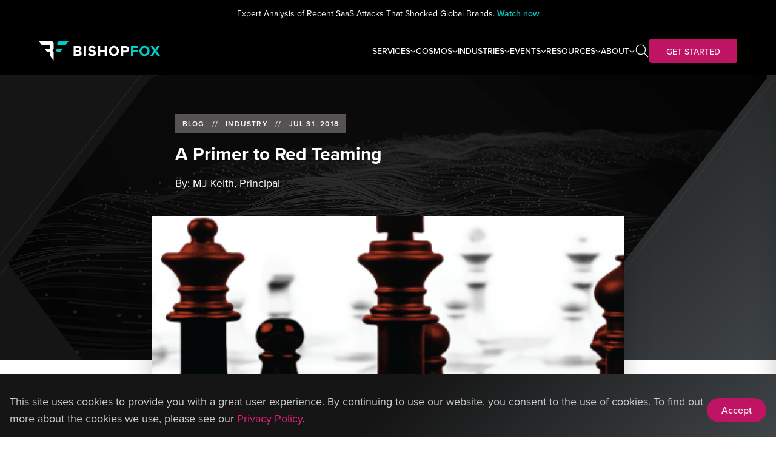

--- FILE ---
content_type: text/html; charset=UTF-8
request_url: https://bishopfox.com/blog/primer-to-red-teaming
body_size: 37868
content:



<!DOCTYPE html>
<html lang="en-US">
<head>
    <meta charset="utf-8" />
    <meta http-equiv="X-UA-Compatible" content="IE=edge" />
    <meta name="viewport" content="width=device-width, initial-scale=1.0, maximum-scale=1.0, user-scalable=no, viewport-fit=cover" />
    <meta name="referrer" content="origin-when-cross-origin" />

    
        <link href="/static/styles/app.css?id=aa964ec338240daa5306" rel="stylesheet">

        <link rel="apple-touch-icon" sizes="180x180" href="/apple-touch-icon.png">
    <link rel="icon" type="image/png" sizes="32x32" href="/favicon-32x32.png">
    <link rel="icon" type="image/png" sizes="16x16" href="/favicon-16x16.png">
    <link rel="shortcut icon" href="/favicon.ico" type="image/x-icon">
	<link rel="icon" href="/favicon.ico" type="image/x-icon">

        <link rel="preconnect" href="https://fonts.googleapis.com">
    <link rel="preconnect" href="https://fonts.gstatic.com" crossorigin>
    <style id="" media="all">/* cyrillic-ext */
@font-face {
  font-family: 'Inter';
  font-style: normal;
  font-weight: 300;
  font-display: swap;
  src: url(/fonts.gstatic.com/s/inter/v20/UcC73FwrK3iLTeHuS_nVMrMxCp50SjIa2JL7W0Q5n-wU.woff2) format('woff2');
  unicode-range: U+0460-052F, U+1C80-1C8A, U+20B4, U+2DE0-2DFF, U+A640-A69F, U+FE2E-FE2F;
}
/* cyrillic */
@font-face {
  font-family: 'Inter';
  font-style: normal;
  font-weight: 300;
  font-display: swap;
  src: url(/fonts.gstatic.com/s/inter/v20/UcC73FwrK3iLTeHuS_nVMrMxCp50SjIa0ZL7W0Q5n-wU.woff2) format('woff2');
  unicode-range: U+0301, U+0400-045F, U+0490-0491, U+04B0-04B1, U+2116;
}
/* greek-ext */
@font-face {
  font-family: 'Inter';
  font-style: normal;
  font-weight: 300;
  font-display: swap;
  src: url(/fonts.gstatic.com/s/inter/v20/UcC73FwrK3iLTeHuS_nVMrMxCp50SjIa2ZL7W0Q5n-wU.woff2) format('woff2');
  unicode-range: U+1F00-1FFF;
}
/* greek */
@font-face {
  font-family: 'Inter';
  font-style: normal;
  font-weight: 300;
  font-display: swap;
  src: url(/fonts.gstatic.com/s/inter/v20/UcC73FwrK3iLTeHuS_nVMrMxCp50SjIa1pL7W0Q5n-wU.woff2) format('woff2');
  unicode-range: U+0370-0377, U+037A-037F, U+0384-038A, U+038C, U+038E-03A1, U+03A3-03FF;
}
/* vietnamese */
@font-face {
  font-family: 'Inter';
  font-style: normal;
  font-weight: 300;
  font-display: swap;
  src: url(/fonts.gstatic.com/s/inter/v20/UcC73FwrK3iLTeHuS_nVMrMxCp50SjIa2pL7W0Q5n-wU.woff2) format('woff2');
  unicode-range: U+0102-0103, U+0110-0111, U+0128-0129, U+0168-0169, U+01A0-01A1, U+01AF-01B0, U+0300-0301, U+0303-0304, U+0308-0309, U+0323, U+0329, U+1EA0-1EF9, U+20AB;
}
/* latin-ext */
@font-face {
  font-family: 'Inter';
  font-style: normal;
  font-weight: 300;
  font-display: swap;
  src: url(/fonts.gstatic.com/s/inter/v20/UcC73FwrK3iLTeHuS_nVMrMxCp50SjIa25L7W0Q5n-wU.woff2) format('woff2');
  unicode-range: U+0100-02BA, U+02BD-02C5, U+02C7-02CC, U+02CE-02D7, U+02DD-02FF, U+0304, U+0308, U+0329, U+1D00-1DBF, U+1E00-1E9F, U+1EF2-1EFF, U+2020, U+20A0-20AB, U+20AD-20C0, U+2113, U+2C60-2C7F, U+A720-A7FF;
}
/* latin */
@font-face {
  font-family: 'Inter';
  font-style: normal;
  font-weight: 300;
  font-display: swap;
  src: url(/fonts.gstatic.com/s/inter/v20/UcC73FwrK3iLTeHuS_nVMrMxCp50SjIa1ZL7W0Q5nw.woff2) format('woff2');
  unicode-range: U+0000-00FF, U+0131, U+0152-0153, U+02BB-02BC, U+02C6, U+02DA, U+02DC, U+0304, U+0308, U+0329, U+2000-206F, U+20AC, U+2122, U+2191, U+2193, U+2212, U+2215, U+FEFF, U+FFFD;
}
/* cyrillic-ext */
@font-face {
  font-family: 'Inter';
  font-style: normal;
  font-weight: 400;
  font-display: swap;
  src: url(/fonts.gstatic.com/s/inter/v20/UcC73FwrK3iLTeHuS_nVMrMxCp50SjIa2JL7W0Q5n-wU.woff2) format('woff2');
  unicode-range: U+0460-052F, U+1C80-1C8A, U+20B4, U+2DE0-2DFF, U+A640-A69F, U+FE2E-FE2F;
}
/* cyrillic */
@font-face {
  font-family: 'Inter';
  font-style: normal;
  font-weight: 400;
  font-display: swap;
  src: url(/fonts.gstatic.com/s/inter/v20/UcC73FwrK3iLTeHuS_nVMrMxCp50SjIa0ZL7W0Q5n-wU.woff2) format('woff2');
  unicode-range: U+0301, U+0400-045F, U+0490-0491, U+04B0-04B1, U+2116;
}
/* greek-ext */
@font-face {
  font-family: 'Inter';
  font-style: normal;
  font-weight: 400;
  font-display: swap;
  src: url(/fonts.gstatic.com/s/inter/v20/UcC73FwrK3iLTeHuS_nVMrMxCp50SjIa2ZL7W0Q5n-wU.woff2) format('woff2');
  unicode-range: U+1F00-1FFF;
}
/* greek */
@font-face {
  font-family: 'Inter';
  font-style: normal;
  font-weight: 400;
  font-display: swap;
  src: url(/fonts.gstatic.com/s/inter/v20/UcC73FwrK3iLTeHuS_nVMrMxCp50SjIa1pL7W0Q5n-wU.woff2) format('woff2');
  unicode-range: U+0370-0377, U+037A-037F, U+0384-038A, U+038C, U+038E-03A1, U+03A3-03FF;
}
/* vietnamese */
@font-face {
  font-family: 'Inter';
  font-style: normal;
  font-weight: 400;
  font-display: swap;
  src: url(/fonts.gstatic.com/s/inter/v20/UcC73FwrK3iLTeHuS_nVMrMxCp50SjIa2pL7W0Q5n-wU.woff2) format('woff2');
  unicode-range: U+0102-0103, U+0110-0111, U+0128-0129, U+0168-0169, U+01A0-01A1, U+01AF-01B0, U+0300-0301, U+0303-0304, U+0308-0309, U+0323, U+0329, U+1EA0-1EF9, U+20AB;
}
/* latin-ext */
@font-face {
  font-family: 'Inter';
  font-style: normal;
  font-weight: 400;
  font-display: swap;
  src: url(/fonts.gstatic.com/s/inter/v20/UcC73FwrK3iLTeHuS_nVMrMxCp50SjIa25L7W0Q5n-wU.woff2) format('woff2');
  unicode-range: U+0100-02BA, U+02BD-02C5, U+02C7-02CC, U+02CE-02D7, U+02DD-02FF, U+0304, U+0308, U+0329, U+1D00-1DBF, U+1E00-1E9F, U+1EF2-1EFF, U+2020, U+20A0-20AB, U+20AD-20C0, U+2113, U+2C60-2C7F, U+A720-A7FF;
}
/* latin */
@font-face {
  font-family: 'Inter';
  font-style: normal;
  font-weight: 400;
  font-display: swap;
  src: url(/fonts.gstatic.com/s/inter/v20/UcC73FwrK3iLTeHuS_nVMrMxCp50SjIa1ZL7W0Q5nw.woff2) format('woff2');
  unicode-range: U+0000-00FF, U+0131, U+0152-0153, U+02BB-02BC, U+02C6, U+02DA, U+02DC, U+0304, U+0308, U+0329, U+2000-206F, U+20AC, U+2122, U+2191, U+2193, U+2212, U+2215, U+FEFF, U+FFFD;
}
/* cyrillic-ext */
@font-face {
  font-family: 'Inter';
  font-style: normal;
  font-weight: 500;
  font-display: swap;
  src: url(/fonts.gstatic.com/s/inter/v20/UcC73FwrK3iLTeHuS_nVMrMxCp50SjIa2JL7W0Q5n-wU.woff2) format('woff2');
  unicode-range: U+0460-052F, U+1C80-1C8A, U+20B4, U+2DE0-2DFF, U+A640-A69F, U+FE2E-FE2F;
}
/* cyrillic */
@font-face {
  font-family: 'Inter';
  font-style: normal;
  font-weight: 500;
  font-display: swap;
  src: url(/fonts.gstatic.com/s/inter/v20/UcC73FwrK3iLTeHuS_nVMrMxCp50SjIa0ZL7W0Q5n-wU.woff2) format('woff2');
  unicode-range: U+0301, U+0400-045F, U+0490-0491, U+04B0-04B1, U+2116;
}
/* greek-ext */
@font-face {
  font-family: 'Inter';
  font-style: normal;
  font-weight: 500;
  font-display: swap;
  src: url(/fonts.gstatic.com/s/inter/v20/UcC73FwrK3iLTeHuS_nVMrMxCp50SjIa2ZL7W0Q5n-wU.woff2) format('woff2');
  unicode-range: U+1F00-1FFF;
}
/* greek */
@font-face {
  font-family: 'Inter';
  font-style: normal;
  font-weight: 500;
  font-display: swap;
  src: url(/fonts.gstatic.com/s/inter/v20/UcC73FwrK3iLTeHuS_nVMrMxCp50SjIa1pL7W0Q5n-wU.woff2) format('woff2');
  unicode-range: U+0370-0377, U+037A-037F, U+0384-038A, U+038C, U+038E-03A1, U+03A3-03FF;
}
/* vietnamese */
@font-face {
  font-family: 'Inter';
  font-style: normal;
  font-weight: 500;
  font-display: swap;
  src: url(/fonts.gstatic.com/s/inter/v20/UcC73FwrK3iLTeHuS_nVMrMxCp50SjIa2pL7W0Q5n-wU.woff2) format('woff2');
  unicode-range: U+0102-0103, U+0110-0111, U+0128-0129, U+0168-0169, U+01A0-01A1, U+01AF-01B0, U+0300-0301, U+0303-0304, U+0308-0309, U+0323, U+0329, U+1EA0-1EF9, U+20AB;
}
/* latin-ext */
@font-face {
  font-family: 'Inter';
  font-style: normal;
  font-weight: 500;
  font-display: swap;
  src: url(/fonts.gstatic.com/s/inter/v20/UcC73FwrK3iLTeHuS_nVMrMxCp50SjIa25L7W0Q5n-wU.woff2) format('woff2');
  unicode-range: U+0100-02BA, U+02BD-02C5, U+02C7-02CC, U+02CE-02D7, U+02DD-02FF, U+0304, U+0308, U+0329, U+1D00-1DBF, U+1E00-1E9F, U+1EF2-1EFF, U+2020, U+20A0-20AB, U+20AD-20C0, U+2113, U+2C60-2C7F, U+A720-A7FF;
}
/* latin */
@font-face {
  font-family: 'Inter';
  font-style: normal;
  font-weight: 500;
  font-display: swap;
  src: url(/fonts.gstatic.com/s/inter/v20/UcC73FwrK3iLTeHuS_nVMrMxCp50SjIa1ZL7W0Q5nw.woff2) format('woff2');
  unicode-range: U+0000-00FF, U+0131, U+0152-0153, U+02BB-02BC, U+02C6, U+02DA, U+02DC, U+0304, U+0308, U+0329, U+2000-206F, U+20AC, U+2122, U+2191, U+2193, U+2212, U+2215, U+FEFF, U+FFFD;
}
/* cyrillic-ext */
@font-face {
  font-family: 'Inter';
  font-style: normal;
  font-weight: 600;
  font-display: swap;
  src: url(/fonts.gstatic.com/s/inter/v20/UcC73FwrK3iLTeHuS_nVMrMxCp50SjIa2JL7W0Q5n-wU.woff2) format('woff2');
  unicode-range: U+0460-052F, U+1C80-1C8A, U+20B4, U+2DE0-2DFF, U+A640-A69F, U+FE2E-FE2F;
}
/* cyrillic */
@font-face {
  font-family: 'Inter';
  font-style: normal;
  font-weight: 600;
  font-display: swap;
  src: url(/fonts.gstatic.com/s/inter/v20/UcC73FwrK3iLTeHuS_nVMrMxCp50SjIa0ZL7W0Q5n-wU.woff2) format('woff2');
  unicode-range: U+0301, U+0400-045F, U+0490-0491, U+04B0-04B1, U+2116;
}
/* greek-ext */
@font-face {
  font-family: 'Inter';
  font-style: normal;
  font-weight: 600;
  font-display: swap;
  src: url(/fonts.gstatic.com/s/inter/v20/UcC73FwrK3iLTeHuS_nVMrMxCp50SjIa2ZL7W0Q5n-wU.woff2) format('woff2');
  unicode-range: U+1F00-1FFF;
}
/* greek */
@font-face {
  font-family: 'Inter';
  font-style: normal;
  font-weight: 600;
  font-display: swap;
  src: url(/fonts.gstatic.com/s/inter/v20/UcC73FwrK3iLTeHuS_nVMrMxCp50SjIa1pL7W0Q5n-wU.woff2) format('woff2');
  unicode-range: U+0370-0377, U+037A-037F, U+0384-038A, U+038C, U+038E-03A1, U+03A3-03FF;
}
/* vietnamese */
@font-face {
  font-family: 'Inter';
  font-style: normal;
  font-weight: 600;
  font-display: swap;
  src: url(/fonts.gstatic.com/s/inter/v20/UcC73FwrK3iLTeHuS_nVMrMxCp50SjIa2pL7W0Q5n-wU.woff2) format('woff2');
  unicode-range: U+0102-0103, U+0110-0111, U+0128-0129, U+0168-0169, U+01A0-01A1, U+01AF-01B0, U+0300-0301, U+0303-0304, U+0308-0309, U+0323, U+0329, U+1EA0-1EF9, U+20AB;
}
/* latin-ext */
@font-face {
  font-family: 'Inter';
  font-style: normal;
  font-weight: 600;
  font-display: swap;
  src: url(/fonts.gstatic.com/s/inter/v20/UcC73FwrK3iLTeHuS_nVMrMxCp50SjIa25L7W0Q5n-wU.woff2) format('woff2');
  unicode-range: U+0100-02BA, U+02BD-02C5, U+02C7-02CC, U+02CE-02D7, U+02DD-02FF, U+0304, U+0308, U+0329, U+1D00-1DBF, U+1E00-1E9F, U+1EF2-1EFF, U+2020, U+20A0-20AB, U+20AD-20C0, U+2113, U+2C60-2C7F, U+A720-A7FF;
}
/* latin */
@font-face {
  font-family: 'Inter';
  font-style: normal;
  font-weight: 600;
  font-display: swap;
  src: url(/fonts.gstatic.com/s/inter/v20/UcC73FwrK3iLTeHuS_nVMrMxCp50SjIa1ZL7W0Q5nw.woff2) format('woff2');
  unicode-range: U+0000-00FF, U+0131, U+0152-0153, U+02BB-02BC, U+02C6, U+02DA, U+02DC, U+0304, U+0308, U+0329, U+2000-206F, U+20AC, U+2122, U+2191, U+2193, U+2212, U+2215, U+FEFF, U+FFFD;
}
/* cyrillic-ext */
@font-face {
  font-family: 'Inter';
  font-style: normal;
  font-weight: 700;
  font-display: swap;
  src: url(/fonts.gstatic.com/s/inter/v20/UcC73FwrK3iLTeHuS_nVMrMxCp50SjIa2JL7W0Q5n-wU.woff2) format('woff2');
  unicode-range: U+0460-052F, U+1C80-1C8A, U+20B4, U+2DE0-2DFF, U+A640-A69F, U+FE2E-FE2F;
}
/* cyrillic */
@font-face {
  font-family: 'Inter';
  font-style: normal;
  font-weight: 700;
  font-display: swap;
  src: url(/fonts.gstatic.com/s/inter/v20/UcC73FwrK3iLTeHuS_nVMrMxCp50SjIa0ZL7W0Q5n-wU.woff2) format('woff2');
  unicode-range: U+0301, U+0400-045F, U+0490-0491, U+04B0-04B1, U+2116;
}
/* greek-ext */
@font-face {
  font-family: 'Inter';
  font-style: normal;
  font-weight: 700;
  font-display: swap;
  src: url(/fonts.gstatic.com/s/inter/v20/UcC73FwrK3iLTeHuS_nVMrMxCp50SjIa2ZL7W0Q5n-wU.woff2) format('woff2');
  unicode-range: U+1F00-1FFF;
}
/* greek */
@font-face {
  font-family: 'Inter';
  font-style: normal;
  font-weight: 700;
  font-display: swap;
  src: url(/fonts.gstatic.com/s/inter/v20/UcC73FwrK3iLTeHuS_nVMrMxCp50SjIa1pL7W0Q5n-wU.woff2) format('woff2');
  unicode-range: U+0370-0377, U+037A-037F, U+0384-038A, U+038C, U+038E-03A1, U+03A3-03FF;
}
/* vietnamese */
@font-face {
  font-family: 'Inter';
  font-style: normal;
  font-weight: 700;
  font-display: swap;
  src: url(/fonts.gstatic.com/s/inter/v20/UcC73FwrK3iLTeHuS_nVMrMxCp50SjIa2pL7W0Q5n-wU.woff2) format('woff2');
  unicode-range: U+0102-0103, U+0110-0111, U+0128-0129, U+0168-0169, U+01A0-01A1, U+01AF-01B0, U+0300-0301, U+0303-0304, U+0308-0309, U+0323, U+0329, U+1EA0-1EF9, U+20AB;
}
/* latin-ext */
@font-face {
  font-family: 'Inter';
  font-style: normal;
  font-weight: 700;
  font-display: swap;
  src: url(/fonts.gstatic.com/s/inter/v20/UcC73FwrK3iLTeHuS_nVMrMxCp50SjIa25L7W0Q5n-wU.woff2) format('woff2');
  unicode-range: U+0100-02BA, U+02BD-02C5, U+02C7-02CC, U+02CE-02D7, U+02DD-02FF, U+0304, U+0308, U+0329, U+1D00-1DBF, U+1E00-1E9F, U+1EF2-1EFF, U+2020, U+20A0-20AB, U+20AD-20C0, U+2113, U+2C60-2C7F, U+A720-A7FF;
}
/* latin */
@font-face {
  font-family: 'Inter';
  font-style: normal;
  font-weight: 700;
  font-display: swap;
  src: url(/fonts.gstatic.com/s/inter/v20/UcC73FwrK3iLTeHuS_nVMrMxCp50SjIa1ZL7W0Q5nw.woff2) format('woff2');
  unicode-range: U+0000-00FF, U+0131, U+0152-0153, U+02BB-02BC, U+02C6, U+02DA, U+02DC, U+0304, U+0308, U+0329, U+2000-206F, U+20AC, U+2122, U+2191, U+2193, U+2212, U+2215, U+FEFF, U+FFFD;
}
/* cyrillic-ext */
@font-face {
  font-family: 'Inter';
  font-style: normal;
  font-weight: 900;
  font-display: swap;
  src: url(/fonts.gstatic.com/s/inter/v20/UcC73FwrK3iLTeHuS_nVMrMxCp50SjIa2JL7W0Q5n-wU.woff2) format('woff2');
  unicode-range: U+0460-052F, U+1C80-1C8A, U+20B4, U+2DE0-2DFF, U+A640-A69F, U+FE2E-FE2F;
}
/* cyrillic */
@font-face {
  font-family: 'Inter';
  font-style: normal;
  font-weight: 900;
  font-display: swap;
  src: url(/fonts.gstatic.com/s/inter/v20/UcC73FwrK3iLTeHuS_nVMrMxCp50SjIa0ZL7W0Q5n-wU.woff2) format('woff2');
  unicode-range: U+0301, U+0400-045F, U+0490-0491, U+04B0-04B1, U+2116;
}
/* greek-ext */
@font-face {
  font-family: 'Inter';
  font-style: normal;
  font-weight: 900;
  font-display: swap;
  src: url(/fonts.gstatic.com/s/inter/v20/UcC73FwrK3iLTeHuS_nVMrMxCp50SjIa2ZL7W0Q5n-wU.woff2) format('woff2');
  unicode-range: U+1F00-1FFF;
}
/* greek */
@font-face {
  font-family: 'Inter';
  font-style: normal;
  font-weight: 900;
  font-display: swap;
  src: url(/fonts.gstatic.com/s/inter/v20/UcC73FwrK3iLTeHuS_nVMrMxCp50SjIa1pL7W0Q5n-wU.woff2) format('woff2');
  unicode-range: U+0370-0377, U+037A-037F, U+0384-038A, U+038C, U+038E-03A1, U+03A3-03FF;
}
/* vietnamese */
@font-face {
  font-family: 'Inter';
  font-style: normal;
  font-weight: 900;
  font-display: swap;
  src: url(/fonts.gstatic.com/s/inter/v20/UcC73FwrK3iLTeHuS_nVMrMxCp50SjIa2pL7W0Q5n-wU.woff2) format('woff2');
  unicode-range: U+0102-0103, U+0110-0111, U+0128-0129, U+0168-0169, U+01A0-01A1, U+01AF-01B0, U+0300-0301, U+0303-0304, U+0308-0309, U+0323, U+0329, U+1EA0-1EF9, U+20AB;
}
/* latin-ext */
@font-face {
  font-family: 'Inter';
  font-style: normal;
  font-weight: 900;
  font-display: swap;
  src: url(/fonts.gstatic.com/s/inter/v20/UcC73FwrK3iLTeHuS_nVMrMxCp50SjIa25L7W0Q5n-wU.woff2) format('woff2');
  unicode-range: U+0100-02BA, U+02BD-02C5, U+02C7-02CC, U+02CE-02D7, U+02DD-02FF, U+0304, U+0308, U+0329, U+1D00-1DBF, U+1E00-1E9F, U+1EF2-1EFF, U+2020, U+20A0-20AB, U+20AD-20C0, U+2113, U+2C60-2C7F, U+A720-A7FF;
}
/* latin */
@font-face {
  font-family: 'Inter';
  font-style: normal;
  font-weight: 900;
  font-display: swap;
  src: url(/fonts.gstatic.com/s/inter/v20/UcC73FwrK3iLTeHuS_nVMrMxCp50SjIa1ZL7W0Q5nw.woff2) format('woff2');
  unicode-range: U+0000-00FF, U+0131, U+0152-0153, U+02BB-02BC, U+02C6, U+02DA, U+02DC, U+0304, U+0308, U+0329, U+2000-206F, U+20AC, U+2122, U+2191, U+2193, U+2212, U+2215, U+FEFF, U+FFFD;
}
</style>

        <link rel="stylesheet" href="https://use.typekit.net/uto3kvy.css">
    
        <script src="/static/js/main.js?id=5569b884f1533078d2d8" defer></script>

        <link rel="stylesheet" href="https://cdnjs.cloudflare.com/ajax/libs/highlight.js/10.1.2/styles/atom-one-dark.min.css">
    <script src="https://cdnjs.cloudflare.com/ajax/libs/highlight.js/11.8.0/highlight.min.js"></script>

    <style>[x-cloak]{ display: none; }</style>

                    
    <script type="text/javascript" src="https://cdn.bizible.com/scripts/bizible.js" async=""></script>

    <style>
        /* ERROR  */
        .brand-update form.mktoForm .mktoErrorMsg {
            color: #E40505 !important;
        }

        /* LABELS __________________ */
        .brand-update form.mktoForm label.mktoLabel {
            color: #FFF !important;
        }

        /* |>> Button style .......... */
        .brand-update form.mktoForm .mktoButtonWrap button.mktoButton[class] {
            padding: 8px 28px !important;
            font-size: 0.875rem !important;
            font-weight: 500 !important;
            text-transform: uppercase !important;
            background: #BF1363 !important;
            border-radius: 4px !important;
        }

        /* |>> Button :active states .. */
        .brand-update form.mktoForm .mktoButtonWrap button.mktoButton[class]:hover,
        .brand-update form.mktoForm .mktoButtonWrap button.mktoButton[class]:focus,
        .brand-update form.mktoForm .mktoButtonWrap button.mktoButton[class]:active {
            background: #FF2440 !important;
        }

        .brand-update form.mktoForm .mktoHtmlText.mktoHasWidth {
            color: #FFF !important;
        }

        .brand-update form.mktoForm .mktoCheckboxList.mktoHasWidth {
            color: #858585 !important;
        }

        .brand-update form.mktoForm .mktoCheckboxList label,
        .brand-update form.mktoForm .mktoRadioList label {
            font-weight:400 !important;
        }

        .brand-update form.mktoForm fieldset.mktoFormCol {
            background-color: #000000 !important;
        }

        .brand-update form.mktoForm #leftCol h3,
        .brand-update form.mktoForm #rightCol h3 {
            color: #00CDC5 !important;
        }
    </style>
<title>A Primer to Red Teaming | Bishop Fox</title>
<script>dataLayer = [];
(function(w,d,s,l,i){w[l]=w[l]||[];w[l].push({'gtm.start':
new Date().getTime(),event:'gtm.js'});var f=d.getElementsByTagName(s)[0],
j=d.createElement(s),dl=l!='dataLayer'?'&l='+l:'';j.async=true;j.src=
'https://www.googletagmanager.com/gtm.js?id='+i+dl;f.parentNode.insertBefore(j,f);
})(window,document,'script','dataLayer','GTM-NSTVGF3');
</script><meta name="keywords" content="Bishop Fox,bishopfox">
<meta name="description" content="Is red teaming right for your organization? What do you need to be successful? What&#039;s the difference between a blue team and a red team - or even a red…">
<meta name="referrer" content="no-referrer-when-downgrade">
<meta name="robots" content="all">
<meta content="356133107841215" property="fb:profile_id">
<meta content="en_US" property="og:locale">
<meta content="Bishop Fox" property="og:site_name">
<meta content="website" property="og:type">
<meta content="https://bishopfox.com/blog/primer-to-red-teaming" property="og:url">
<meta content="A Primer to Red Teaming" property="og:title">
<meta content="Is red teaming right for your organization? What do you need to be successful? What&#039;s the difference between a blue team and a red team - or even a red…" property="og:description">
<meta content="https://assets.bishopfox.com/prod-1437/Images/channels/blog/featured-images/_1200x630_crop_center-center_82_none/180731-Blog20post-Primer-to-Red-Teaming-Guide.png?mtime=1650674262" property="og:image">
<meta content="1200" property="og:image:width">
<meta content="630" property="og:image:height">
<meta content="Bishop Fox, leading authority is offensive security, logo" property="og:image:alt">
<meta content="https://www.slideshare.net/bishopfox" property="og:see_also">
<meta content="https://www.instagram.com/bishopfoxconsulting/" property="og:see_also">
<meta content="https://www.crunchbase.com/organization/bishop-fox" property="og:see_also">
<meta content="https://vimeo.com/bishopfox" property="og:see_also">
<meta content="https://github.com/BishopFox" property="og:see_also">
<meta content="https://www.youtube.com/c/bishopfox" property="og:see_also">
<meta content="https://www.reddit.com/user/Bishopfox/" property="og:see_also">
<meta content="https://linkedin.com/company/bishop-fox" property="og:see_also">
<meta content="https://discord.gg/uhpcwshKHA" property="og:see_also">
<meta content="https://facebook.com/BishopFoxConsulting" property="og:see_also">
<meta content="https://twitter.com/bishopfox" property="og:see_also">
<meta name="twitter:card" content="summary_large_image">
<meta name="twitter:site" content="@bishopfox">
<meta name="twitter:creator" content="@bishopfox">
<meta name="twitter:title" content="A Primer to Red Teaming">
<meta name="twitter:description" content="Is red teaming right for your organization? What do you need to be successful? What&#039;s the difference between a blue team and a red team - or even a red…">
<meta name="twitter:image" content="https://assets.bishopfox.com/prod-1437/Images/channels/blog/featured-images/_1200x630_crop_center-center_82_none/180731-Blog20post-Primer-to-Red-Teaming-Guide.png?mtime=1650674262">
<meta name="twitter:image:width" content="1200">
<meta name="twitter:image:height" content="630">
<meta name="twitter:image:alt" content="Bishop Fox, leading authority is offensive security, logo">
<meta name="google-site-verification" content="VI2qPd65DLiB5s92zVb4gxaM9lDcKxNAyjdPOk4NblM">
<link href="https://bishopfox.com/blog/primer-to-red-teaming" rel="canonical">
<link href="https://bishopfox.com/" rel="home"></head>
<body  class="brand-update"><noscript><iframe src="https://www.googletagmanager.com/ns.html?id=GTM-NSTVGF3"
height="0" width="0" style="display:none;visibility:hidden"></iframe></noscript>


                        


        
        
    
                            <div class="relative z-[900] px-2 py-3 bg-black text-sm text-white text-center">
    <div class="prose-promo-bar"><p><span dir="ltr"></span>Expert Analysis of Recent SaaS Attacks That Shocked Global Brands. <a href="https://bishopfox.com/resources/saas-recent-attacks-panel" target="_blank" rel="noreferrer noopener">Watch now</a><a href="https://bishopfox.com/resources/pci-dss-4-0-expert-breakdown" target="_blank" rel="noreferrer noopener"></a></p></div>
</div>
        
        <div class="mainmenu-wrapper">
            
                        <div class="mainmenu-container bg-black" x-data="mainMenuContainer" x-ref="container">
                                                
        
        
    
    
    
    
    
    
        <nav class="transition-colors duration-300 z-40" x-data="mainMenu({allowAutoClose: false})">

                <div class="section-wrapper">
            <div class="content-wrapper flex items-center justify-between py-6 z-40 h-20">

                                <a href="/" class="w-[200px] h-[32px]">        <svg width="200" height="32" viewBox="0 0 200 32" fill="none" xmlns="http://www.w3.org/2000/svg">
<path d="M57.4385 7.97343H65.8229C68.857 7.97343 70.4098 9.92269 70.4098 12.0643C70.4098 14.0855 69.1676 15.4328 67.6623 15.7459C69.359 16.0105 70.7201 17.671 70.7201 19.6921C70.7201 22.0988 69.1193 24.0238 66.0861 24.0238H57.4385V7.97343ZM65.0824 14.4224C66.2287 14.4224 66.9463 13.6762 66.9463 12.642C66.9463 11.655 66.2287 10.885 65.0824 10.885H60.8303V14.4224H65.0824ZM65.202 21.1122C66.4922 21.1122 67.2566 20.366 67.2566 19.211C67.2566 18.2006 66.5398 17.334 65.202 17.334H60.8303V21.1122H65.202Z" fill="white"/>
<path d="M74.4705 24.0238H77.8623V7.97343H74.4705V24.0238Z" fill="white"/>
<path d="M82.9742 19.1627C84.0967 20.3423 85.841 21.3289 88.0385 21.3289C89.9021 21.3289 90.809 20.4385 90.809 19.5238C90.809 18.3207 89.4238 17.9119 87.5844 17.4784C84.9807 16.8769 81.6365 16.1549 81.6365 12.5694C81.6365 9.89859 83.9295 7.73277 87.6803 7.73277C90.2119 7.73277 92.3139 8.50281 93.8914 9.97053L92.0041 12.4733C90.7139 11.2702 88.9939 10.7167 87.4414 10.7167C85.9119 10.7167 85.1004 11.3906 85.1004 12.3529C85.1004 13.436 86.4381 13.7725 88.2775 14.2056C90.9045 14.8072 94.2496 15.6014 94.2496 19.1627C94.2496 22.0989 92.1709 24.3124 87.8709 24.3124C84.8135 24.3124 82.6156 23.2778 81.1107 21.762L82.9742 19.1627Z" fill="white"/>
<path d="M108.653 17.286H101.128V24.0239H97.7365V7.97347H101.128V14.2783H108.653V7.97347H112.07V24.0239H108.653V17.286Z" fill="white"/>
<path d="M123.941 7.70868C128.767 7.70868 132.278 11.1738 132.278 16.0108C132.278 20.8474 128.767 24.3125 123.941 24.3125C119.14 24.3125 115.628 20.8474 115.628 16.0108C115.628 11.1738 119.14 7.70868 123.941 7.70868ZM123.941 10.7407C121.003 10.7407 119.116 13.0026 119.116 16.0108C119.116 18.9943 121.003 21.2805 123.941 21.2805C126.879 21.2805 128.79 18.9943 128.79 16.0108C128.79 13.0026 126.879 10.7407 123.941 10.7407Z" fill="white"/>
<path d="M135.861 7.97343H143.314C146.778 7.97343 148.665 10.3315 148.665 13.147C148.665 15.9382 146.754 18.2729 143.314 18.2729H139.253V24.0238H135.861V7.97343ZM142.861 10.9093H139.253V15.3367H142.861C144.198 15.3367 145.202 14.4705 145.202 13.1231C145.202 11.7997 144.198 10.9093 142.861 10.9093Z" fill="white"/>
<path d="M151.961 7.97343H163.237V10.9093H155.354V14.3982H163.07V17.334H155.354V24.0238H151.961V7.97343Z" fill="#00CDC5"/>
<path d="M174.344 7.70868C179.17 7.70868 182.682 11.1738 182.682 16.0108C182.682 20.8474 179.17 24.3125 174.344 24.3125C169.543 24.3125 166.032 20.8474 166.032 16.0108C166.032 11.1738 169.543 7.70868 174.344 7.70868ZM174.344 10.7407C171.406 10.7407 169.519 13.0026 169.519 16.0108C169.519 18.9943 171.406 21.2805 174.344 21.2805C177.283 21.2805 179.194 18.9943 179.194 16.0108C179.194 13.0026 177.283 10.7407 174.344 10.7407Z" fill="#00CDC5"/>
<path d="M191.95 18.1521L187.936 24.0238H183.9L189.68 15.794L184.258 7.97343H188.295L191.95 13.4601L195.557 7.97343H199.642L194.22 15.7698L200 24.0238H195.939L191.95 18.1521Z" fill="#00CDC5"/>
<path d="M39.9434 11.9417L35.3298 17.92H30.5122L30.497 17.9025L30.4955 17.9013L28.2395 14.9338L30.5149 11.9417H39.9434ZM49.1738 0L44.5566 5.97331H30.5121V2.8991L32.7028 0H49.1738Z" fill="#00CDC5"/>
<path d="M0 0L4.62484 5.97331H18.6545V11.9415H9.22635L13.8418 17.9203H18.6545V24.0582L24.5896 31.8182V17.9258L24.5718 17.9019L24.5702 17.9008L22.3135 14.934L24.5896 11.9415V2.99252L22.3135 0H0Z" fill="white"/>
</svg>
    </a>

                                <div class="items-center flex gap-3 lg:gap-8">
                                        <div
                        class="hidden lg:flex gap-8"
                        @mouseover="onMenuEnter()"
                        @mouseleave="onMenuLeave()"
                    >
                                                    <div>
                                                                
                                                                    <span
                                        class="flex items-center gap-2 font-proxima-nova-medium text-sm text-white uppercase hover:text-bfx-seafoam-bright cursor-pointer whitespace-nowrap group transition-colors duration-300"
                                        @click="toggleDropdown('Services')"                                        :class="{'text-bfx-seafoam-bright': open === 'Services'}"
                                    >
                                                                            Services
                                                                            <svg class="group-hover:translate-y-1 transition-all duration-300" width="9px" height="5px" viewBox="0 0 9 5" version="1.1" xmlns="http://www.w3.org/2000/svg" xmlns:xlink="http://www.w3.org/1999/xlink">
                                            <path d="M8.99999932,0.532513 C8.99999932,0.664464 8.95261,0.796413 8.84836,0.900089 L4.87733,4.84919 C4.77308,4.94344 4.64039,5 4.49823,5 C4.35607,5 4.22339,4.95286 4.11914,4.84919 L0.1481,0.900089 C-0.0509205,0.692738 -0.0509195,0.362865 0.15758,0.155514 C0.366091,-0.051838 0.697789,-0.051838 0.9063,0.155514 L4.49823,3.72762 L8.09965,0.155514 C8.30815,-0.051838 8.63986,-0.051838 8.84836,0.155514 C8.95261,0.259189 8.99999932,0.400563 8.99999932,0.532513 Z" id="Path" fill="currentColor" fill-rule="nonzero"></path>
                                        </svg>
                                                                    
                                    </span>
                                                            </div>
                                                    <div>
                                                                
                                                                    <span
                                        class="flex items-center gap-2 font-proxima-nova-medium text-sm text-white uppercase hover:text-bfx-seafoam-bright cursor-pointer whitespace-nowrap group transition-colors duration-300"
                                        @click="toggleDropdown('Cosmos')"                                        :class="{'text-bfx-seafoam-bright': open === 'Cosmos'}"
                                    >
                                                                            Cosmos
                                                                            <svg class="group-hover:translate-y-1 transition-all duration-300" width="9px" height="5px" viewBox="0 0 9 5" version="1.1" xmlns="http://www.w3.org/2000/svg" xmlns:xlink="http://www.w3.org/1999/xlink">
                                            <path d="M8.99999932,0.532513 C8.99999932,0.664464 8.95261,0.796413 8.84836,0.900089 L4.87733,4.84919 C4.77308,4.94344 4.64039,5 4.49823,5 C4.35607,5 4.22339,4.95286 4.11914,4.84919 L0.1481,0.900089 C-0.0509205,0.692738 -0.0509195,0.362865 0.15758,0.155514 C0.366091,-0.051838 0.697789,-0.051838 0.9063,0.155514 L4.49823,3.72762 L8.09965,0.155514 C8.30815,-0.051838 8.63986,-0.051838 8.84836,0.155514 C8.95261,0.259189 8.99999932,0.400563 8.99999932,0.532513 Z" id="Path" fill="currentColor" fill-rule="nonzero"></path>
                                        </svg>
                                                                    
                                    </span>
                                                            </div>
                                                    <div>
                                                                
                                                                    <span
                                        class="flex items-center gap-2 font-proxima-nova-medium text-sm text-white uppercase hover:text-bfx-seafoam-bright cursor-pointer whitespace-nowrap group transition-colors duration-300"
                                        @click="toggleDropdown('Industries')"                                        :class="{'text-bfx-seafoam-bright': open === 'Industries'}"
                                    >
                                                                            Industries
                                                                            <svg class="group-hover:translate-y-1 transition-all duration-300" width="9px" height="5px" viewBox="0 0 9 5" version="1.1" xmlns="http://www.w3.org/2000/svg" xmlns:xlink="http://www.w3.org/1999/xlink">
                                            <path d="M8.99999932,0.532513 C8.99999932,0.664464 8.95261,0.796413 8.84836,0.900089 L4.87733,4.84919 C4.77308,4.94344 4.64039,5 4.49823,5 C4.35607,5 4.22339,4.95286 4.11914,4.84919 L0.1481,0.900089 C-0.0509205,0.692738 -0.0509195,0.362865 0.15758,0.155514 C0.366091,-0.051838 0.697789,-0.051838 0.9063,0.155514 L4.49823,3.72762 L8.09965,0.155514 C8.30815,-0.051838 8.63986,-0.051838 8.84836,0.155514 C8.95261,0.259189 8.99999932,0.400563 8.99999932,0.532513 Z" id="Path" fill="currentColor" fill-rule="nonzero"></path>
                                        </svg>
                                                                    
                                    </span>
                                                            </div>
                                                    <div>
                                                                
                                                                    <span
                                        class="flex items-center gap-2 font-proxima-nova-medium text-sm text-white uppercase hover:text-bfx-seafoam-bright cursor-pointer whitespace-nowrap group transition-colors duration-300"
                                        @click="toggleDropdown('Events')"                                        :class="{'text-bfx-seafoam-bright': open === 'Events'}"
                                    >
                                                                            Events
                                                                            <svg class="group-hover:translate-y-1 transition-all duration-300" width="9px" height="5px" viewBox="0 0 9 5" version="1.1" xmlns="http://www.w3.org/2000/svg" xmlns:xlink="http://www.w3.org/1999/xlink">
                                            <path d="M8.99999932,0.532513 C8.99999932,0.664464 8.95261,0.796413 8.84836,0.900089 L4.87733,4.84919 C4.77308,4.94344 4.64039,5 4.49823,5 C4.35607,5 4.22339,4.95286 4.11914,4.84919 L0.1481,0.900089 C-0.0509205,0.692738 -0.0509195,0.362865 0.15758,0.155514 C0.366091,-0.051838 0.697789,-0.051838 0.9063,0.155514 L4.49823,3.72762 L8.09965,0.155514 C8.30815,-0.051838 8.63986,-0.051838 8.84836,0.155514 C8.95261,0.259189 8.99999932,0.400563 8.99999932,0.532513 Z" id="Path" fill="currentColor" fill-rule="nonzero"></path>
                                        </svg>
                                                                    
                                    </span>
                                                            </div>
                                                    <div>
                                                                
                                                                    <span
                                        class="flex items-center gap-2 font-proxima-nova-medium text-sm text-white uppercase hover:text-bfx-seafoam-bright cursor-pointer whitespace-nowrap group transition-colors duration-300"
                                        @click="toggleDropdown('Resources')"                                        :class="{'text-bfx-seafoam-bright': open === 'Resources'}"
                                    >
                                                                            Resources
                                                                            <svg class="group-hover:translate-y-1 transition-all duration-300" width="9px" height="5px" viewBox="0 0 9 5" version="1.1" xmlns="http://www.w3.org/2000/svg" xmlns:xlink="http://www.w3.org/1999/xlink">
                                            <path d="M8.99999932,0.532513 C8.99999932,0.664464 8.95261,0.796413 8.84836,0.900089 L4.87733,4.84919 C4.77308,4.94344 4.64039,5 4.49823,5 C4.35607,5 4.22339,4.95286 4.11914,4.84919 L0.1481,0.900089 C-0.0509205,0.692738 -0.0509195,0.362865 0.15758,0.155514 C0.366091,-0.051838 0.697789,-0.051838 0.9063,0.155514 L4.49823,3.72762 L8.09965,0.155514 C8.30815,-0.051838 8.63986,-0.051838 8.84836,0.155514 C8.95261,0.259189 8.99999932,0.400563 8.99999932,0.532513 Z" id="Path" fill="currentColor" fill-rule="nonzero"></path>
                                        </svg>
                                                                    
                                    </span>
                                                            </div>
                                                    <div>
                                                                
                                                                    <span
                                        class="flex items-center gap-2 font-proxima-nova-medium text-sm text-white uppercase hover:text-bfx-seafoam-bright cursor-pointer whitespace-nowrap group transition-colors duration-300"
                                        @click="toggleDropdown('About')"                                        :class="{'text-bfx-seafoam-bright': open === 'About'}"
                                    >
                                                                            About
                                                                            <svg class="group-hover:translate-y-1 transition-all duration-300" width="9px" height="5px" viewBox="0 0 9 5" version="1.1" xmlns="http://www.w3.org/2000/svg" xmlns:xlink="http://www.w3.org/1999/xlink">
                                            <path d="M8.99999932,0.532513 C8.99999932,0.664464 8.95261,0.796413 8.84836,0.900089 L4.87733,4.84919 C4.77308,4.94344 4.64039,5 4.49823,5 C4.35607,5 4.22339,4.95286 4.11914,4.84919 L0.1481,0.900089 C-0.0509205,0.692738 -0.0509195,0.362865 0.15758,0.155514 C0.366091,-0.051838 0.697789,-0.051838 0.9063,0.155514 L4.49823,3.72762 L8.09965,0.155514 C8.30815,-0.051838 8.63986,-0.051838 8.84836,0.155514 C8.95261,0.259189 8.99999932,0.400563 8.99999932,0.532513 Z" id="Path" fill="currentColor" fill-rule="nonzero"></path>
                                        </svg>
                                                                    
                                    </span>
                                                            </div>
                                            </div>

                                                <button class="hidden lg:flex justify-center items-center relative w-6 h-6 text-white hover:text-bfx-seafoam-bright focus:outline-none transition-colors duration-300" x-bind="bindSearchBtn" data-search="false">
            <svg
                x-cloak
                x-show="open !== 'search'"
                x-on:click.prevent="toggleDropdown('search')"
                x-transition:enter="transition ease-out duration-300"
                x-transition:enter-start="opacity-0"
                x-transition:enter-end="opacity-100"
                x-transition:leave="transition ease-in duration-300"
                x-transition:leave-start="opacity-100"
                x-transition:leave-end="opacity-0"
                class="absolute top-1/2 translate-y-[-50%] left-1/2 translate-x-[-50%] w-[21px] h-[21px]"
                aria-hidden="true"
                width="21" height="21" viewBox="0 0 21 21" fill="none" xmlns="http://www.w3.org/2000/svg">
            >
                <path d="M0.646721 5.11378C2.18175 1.45311 6.09422 -0.617095 9.99349 0.163808C13.8927 0.944806 16.6998 4.36049 16.6979 8.32852L16.6882 8.74447C16.5967 10.6103 15.8731 12.3867 14.6442 13.791L20.8188 19.9454C21.0601 20.1862 21.0604 20.5772 20.8197 20.8188C20.5789 21.0601 20.1879 21.0604 19.9463 20.8197L13.7621 14.6586C10.9307 17.0668 6.80714 17.3277 3.68092 15.2251C0.382827 13.0067 -0.888365 8.77498 0.646721 5.11378ZM9.75029 1.375C6.42539 0.709317 3.09324 2.47521 1.78648 5.59151C0.479982 8.70731 1.56008 12.3101 4.36999 14.2002C7.18059 16.0906 10.939 15.7407 13.35 13.3653C13.3552 13.3602 13.3611 13.3558 13.3664 13.3509C14.7096 12.0229 15.465 10.2151 15.4626 8.32948V8.32852C15.4645 4.95178 13.0749 2.04082 9.75029 1.375Z" fill="currentColor"/>
            </svg>
            <svg
                x-cloak
                x-show="open === 'search'"
                x-on:click.prevent="toggleDropdown('search')"
                x-transition:enter="transition ease-out duration-300"
                x-transition:enter-start="opacity-0"
                x-transition:enter-end="opacity-100"
                x-transition:leave="transition ease-in duration-300"
                x-transition:leave-start="opacity-100"
                x-transition:leave-end="opacity-0"
                class="absolute top-1/2 translate-y-[-50%] left-1/2 translate-x-[-50%] w-4 h-4"
                aria-hidden="true"
                viewBox="0 0 20 20" fill="" xmlns="http://www.w3.org/2000/svg"
            >
                <path d="M18.0342291,0.300294661 C18.434622,0.700687545 18.434622,1.34985267 18.0342291,1.75024556 L10.7840767,8.99982097 L18.0342291,16.2497545 C18.434622,16.6501474 18.434622,17.2993125 18.0342291,17.6997054 C17.6338363,18.1000982 16.9846711,18.1000982 16.5842783,17.6997054 L9.33434473,10.4495529 L2.08476931,17.6997054 C1.68437643,18.1000982 1.0352113,18.1000982 0.634818418,17.6997054 C0.234425537,17.2993125 0.234425537,16.6501474 0.634818418,16.2497545 L7.88392928,8.99982097 L0.634818418,1.75024556 C0.234425537,1.34985267 0.234425537,0.700687545 0.634818418,0.300294661 C1.0352113,-0.10009822 1.68437643,-0.10009822 2.08476931,0.300294661 L9.33434473,7.54940553 L16.5842783,0.300294661 C16.9846711,-0.10009822 17.6338363,-0.10009822 18.0342291,0.300294661 Z" fill="currentColor"></path>
            </svg>
        </button>
    

                                                <div class="relative lg:hidden">
            <button
                @click.prevent="$dispatch('mobile-menu-toggle')"
                type="button"
                class="p-2 inline-flex items-center justify-center text-white hover:text-bfx-seafoam-bright"
            >
                <svg class="h-8 w-8" x-description="Heroicon name: outline/menu" xmlns="http://www.w3.org/2000/svg" fill="none" viewBox="0 0 24 24" stroke="currentColor" aria-hidden="true">
                    <path stroke-linecap="square" stroke-linejoin="square" stroke-width="2" d="M4 6h16M4 12h16M4 18h16"></path>
                </svg>
            </button>
        </div>
    

                                                                <a href="/get-started" class="hidden lg:inline-block rounded-[4px] py-2 px-7 bg-bfx-rose-red group hover:bg-bfx-rose-red-bright transition-colors duration-500 group text-center whitespace-nowrap">
                            <span class="font-proxima-nova-medium text-sm text-white uppercase">Get Started</span>
                        </a>
                                    </div>
            </div>
        </div>

                        <div class="hidden lg:block relative shadow-custom">
                        <div
                x-cloak
                x-show="open !== null"
                x-transition.opacity
                class="fixed z-0 inset-0 w-screen h-screen" style="background-color: rgba(0, 0, 0, .8)"
            ></div>
                                        <div
                    class="absolute top-0 left-0 w-full z-30 origin-top"
                    x-cloak
                    x-transition:enter="transition ease-out duration-300"
                    x-transition:enter-start="opacity-0"
                    x-transition:enter-end="opacity-100"
                    x-transition:leave="transition ease-in duration-150"
                    x-transition:leave-start="opacity-100"
                    x-transition:leave-end="opacity-0"
                    x-show="open === 'Services'"
                    x-on:click.outside="closeDropdown('Services')"
                >
                                                        
    
    
    <div class="section-wrapper bg-[#141414] overflow-hidden">
        <div class="flex flex-col md:flex-row w-full max-w-[1440px] mx-auto" x-data="{ currentTab: 'Penetration Testing Services' }">
            
            <!-- Right Column: Tabbed Menu -->
            <div class="w-full md:w-2/5 pl-12 py-8 md:pl-20 md:py-16">
                
                    <a href="/services" class="inline-block group" target="_self">
        <span class="flex items-center font-proxima-nova-semibold text-base text-bfx-seafoam-bright uppercase transition-all duration-300 group">Services Overview
            <svg class="ml-2 group-hover:translate-x-2 transition-all duration-300" width="10px" height="9px" viewBox="0 0 10 9" version="1.1" xmlns="http://www.w3.org/2000/svg">
                <path d="M5.53251649,0 C5.66446748,0 5.79641847,0.0473870177 5.90009425,0.151638457 L5.90009425,0.151638457 L9.84919887,4.12267054 C9.94344958,4.22692198 10,4.35960563 10,4.50176668 C10,4.64392773 9.95287465,4.77661138 9.84919887,4.88086282 L9.84919887,4.88086282 L5.90009425,8.8518949 C5.6927427,9.05092038 5.36286522,9.05092038 5.15551367,8.8424175 C4.94816211,8.63391462 4.94816211,8.3022055 5.15551367,8.09370262 L5.15551367,8.09370262 L8.72761546,4.50176668 L5.15551367,0.900353336 C4.94816211,0.691850458 4.94816211,0.360141334 5.15551367,0.151638457 C5.25918944,0.0473870177 5.4005655,0 5.53251649,0 Z M0.532516494,0 C0.664467484,0 0.796418473,0.0473870177 0.900094251,0.151638457 L0.900094251,0.151638457 L4.84919887,4.12267054 C4.94344958,4.22692198 5,4.35960563 5,4.50176668 C5,4.64392773 4.95287465,4.77661138 4.84919887,4.88086282 L4.84919887,4.88086282 L0.900094251,8.8518949 C0.692742696,9.05092038 0.362865221,9.05092038 0.155513666,8.8424175 C-0.0518378888,8.63391462 -0.0518378888,8.3022055 0.155513666,8.09370262 L0.155513666,8.09370262 L3.72761546,4.50176668 L0.155513666,0.900353336 C-0.0518378888,0.691850458 -0.0518378888,0.360141334 0.155513666,0.151638457 C0.259189444,0.0473870177 0.400565504,0 0.532516494,0 Z" fill="currentColor" fill-rule="nonzero"></path>
            </svg>
        </span>
    </a>


                <div class="mt-8">
                                            <button class="relative flex w-full justify-between items-center gap-2 px-8 py-4 text-bfx-timberwolf group"
                            x-on:click="currentTab = 'Penetration Testing Services'"
                        >
                                                        <div class="
                                absolute w-full h-full top-0 left-0
                                bg-gradient-to-r from-[#141414] to-bfx-dark-gray
                                opacity-0 group-hover:opacity-100
                                transition-opacity
                            "
                            :class="{'opacity-100': currentTab === 'Penetration Testing Services'}"
                            ></div>

                            <span class="relative font-proxima-nova-semibold text-base text-bfx-timberwolf uppercase transition-all duration-300 group">Penetration Testing Services</span>
                                    <svg class="relative group-hover:translate-x-2 transition-all duration-300" width="10px" height="9px" viewBox="0 0 10 9" version="1.1" xmlns="http://www.w3.org/2000/svg">
            <path d="M5.53251649,0 C5.66446748,0 5.79641847,0.0473870177 5.90009425,0.151638457 L5.90009425,0.151638457 L9.84919887,4.12267054 C9.94344958,4.22692198 10,4.35960563 10,4.50176668 C10,4.64392773 9.95287465,4.77661138 9.84919887,4.88086282 L9.84919887,4.88086282 L5.90009425,8.8518949 C5.6927427,9.05092038 5.36286522,9.05092038 5.15551367,8.8424175 C4.94816211,8.63391462 4.94816211,8.3022055 5.15551367,8.09370262 L5.15551367,8.09370262 L8.72761546,4.50176668 L5.15551367,0.900353336 C4.94816211,0.691850458 4.94816211,0.360141334 5.15551367,0.151638457 C5.25918944,0.0473870177 5.4005655,0 5.53251649,0 Z M0.532516494,0 C0.664467484,0 0.796418473,0.0473870177 0.900094251,0.151638457 L0.900094251,0.151638457 L4.84919887,4.12267054 C4.94344958,4.22692198 5,4.35960563 5,4.50176668 C5,4.64392773 4.95287465,4.77661138 4.84919887,4.88086282 L4.84919887,4.88086282 L0.900094251,8.8518949 C0.692742696,9.05092038 0.362865221,9.05092038 0.155513666,8.8424175 C-0.0518378888,8.63391462 -0.0518378888,8.3022055 0.155513666,8.09370262 L0.155513666,8.09370262 L3.72761546,4.50176668 L0.155513666,0.900353336 C-0.0518378888,0.691850458 -0.0518378888,0.360141334 0.155513666,0.151638457 C0.259189444,0.0473870177 0.400565504,0 0.532516494,0 Z" fill="currentColor" fill-rule="nonzero"></path>
        </svg>
    
                        </button>
                                            <button class="relative flex w-full justify-between items-center gap-2 px-8 py-4 text-bfx-timberwolf group"
                            x-on:click="currentTab = 'Continuous Threat Exposure Management'"
                        >
                                                        <div class="
                                absolute w-full h-full top-0 left-0
                                bg-gradient-to-r from-[#141414] to-bfx-dark-gray
                                opacity-0 group-hover:opacity-100
                                transition-opacity
                            "
                            :class="{'opacity-100': currentTab === 'Continuous Threat Exposure Management'}"
                            ></div>

                            <span class="relative font-proxima-nova-semibold text-base text-bfx-timberwolf uppercase transition-all duration-300 group">Continuous Threat Exposure Management</span>
                                    <svg class="relative group-hover:translate-x-2 transition-all duration-300" width="10px" height="9px" viewBox="0 0 10 9" version="1.1" xmlns="http://www.w3.org/2000/svg">
            <path d="M5.53251649,0 C5.66446748,0 5.79641847,0.0473870177 5.90009425,0.151638457 L5.90009425,0.151638457 L9.84919887,4.12267054 C9.94344958,4.22692198 10,4.35960563 10,4.50176668 C10,4.64392773 9.95287465,4.77661138 9.84919887,4.88086282 L9.84919887,4.88086282 L5.90009425,8.8518949 C5.6927427,9.05092038 5.36286522,9.05092038 5.15551367,8.8424175 C4.94816211,8.63391462 4.94816211,8.3022055 5.15551367,8.09370262 L5.15551367,8.09370262 L8.72761546,4.50176668 L5.15551367,0.900353336 C4.94816211,0.691850458 4.94816211,0.360141334 5.15551367,0.151638457 C5.25918944,0.0473870177 5.4005655,0 5.53251649,0 Z M0.532516494,0 C0.664467484,0 0.796418473,0.0473870177 0.900094251,0.151638457 L0.900094251,0.151638457 L4.84919887,4.12267054 C4.94344958,4.22692198 5,4.35960563 5,4.50176668 C5,4.64392773 4.95287465,4.77661138 4.84919887,4.88086282 L4.84919887,4.88086282 L0.900094251,8.8518949 C0.692742696,9.05092038 0.362865221,9.05092038 0.155513666,8.8424175 C-0.0518378888,8.63391462 -0.0518378888,8.3022055 0.155513666,8.09370262 L0.155513666,8.09370262 L3.72761546,4.50176668 L0.155513666,0.900353336 C-0.0518378888,0.691850458 -0.0518378888,0.360141334 0.155513666,0.151638457 C0.259189444,0.0473870177 0.400565504,0 0.532516494,0 Z" fill="currentColor" fill-rule="nonzero"></path>
        </svg>
    
                        </button>
                                            <button class="relative flex w-full justify-between items-center gap-2 px-8 py-4 text-bfx-timberwolf group"
                            x-on:click="currentTab = 'Red Team &amp; Readiness'"
                        >
                                                        <div class="
                                absolute w-full h-full top-0 left-0
                                bg-gradient-to-r from-[#141414] to-bfx-dark-gray
                                opacity-0 group-hover:opacity-100
                                transition-opacity
                            "
                            :class="{'opacity-100': currentTab === 'Red Team &amp; Readiness'}"
                            ></div>

                            <span class="relative font-proxima-nova-semibold text-base text-bfx-timberwolf uppercase transition-all duration-300 group">Red Team &amp; Readiness</span>
                                    <svg class="relative group-hover:translate-x-2 transition-all duration-300" width="10px" height="9px" viewBox="0 0 10 9" version="1.1" xmlns="http://www.w3.org/2000/svg">
            <path d="M5.53251649,0 C5.66446748,0 5.79641847,0.0473870177 5.90009425,0.151638457 L5.90009425,0.151638457 L9.84919887,4.12267054 C9.94344958,4.22692198 10,4.35960563 10,4.50176668 C10,4.64392773 9.95287465,4.77661138 9.84919887,4.88086282 L9.84919887,4.88086282 L5.90009425,8.8518949 C5.6927427,9.05092038 5.36286522,9.05092038 5.15551367,8.8424175 C4.94816211,8.63391462 4.94816211,8.3022055 5.15551367,8.09370262 L5.15551367,8.09370262 L8.72761546,4.50176668 L5.15551367,0.900353336 C4.94816211,0.691850458 4.94816211,0.360141334 5.15551367,0.151638457 C5.25918944,0.0473870177 5.4005655,0 5.53251649,0 Z M0.532516494,0 C0.664467484,0 0.796418473,0.0473870177 0.900094251,0.151638457 L0.900094251,0.151638457 L4.84919887,4.12267054 C4.94344958,4.22692198 5,4.35960563 5,4.50176668 C5,4.64392773 4.95287465,4.77661138 4.84919887,4.88086282 L4.84919887,4.88086282 L0.900094251,8.8518949 C0.692742696,9.05092038 0.362865221,9.05092038 0.155513666,8.8424175 C-0.0518378888,8.63391462 -0.0518378888,8.3022055 0.155513666,8.09370262 L0.155513666,8.09370262 L3.72761546,4.50176668 L0.155513666,0.900353336 C-0.0518378888,0.691850458 -0.0518378888,0.360141334 0.155513666,0.151638457 C0.259189444,0.0473870177 0.400565504,0 0.532516494,0 Z" fill="currentColor" fill-rule="nonzero"></path>
        </svg>
    
                        </button>
                                    </div>
            </div>

            <!-- Right Column: Menu Content -->
            <div class="w-full md:w-3/5 px-12 py-8 lg:px-20 md:py-16 border-t md:border-l md:border-t-0 border-bfx-dark-gray">
                                    <div x-cloak x-show="currentTab === 'Penetration Testing Services'">
                <!-- Primary Menu Items -->
                                    <div class="space-y-4">
                                                        <a href="/services/penetration-testing-services" class="inline-block group" target="_self">
        <span class="flex items-center font-proxima-nova-semibold text-base text-bfx-seafoam-bright uppercase transition-all duration-300 group">Pen Testing Overview
            <svg class="ml-2 group-hover:translate-x-2 transition-all duration-300" width="10px" height="9px" viewBox="0 0 10 9" version="1.1" xmlns="http://www.w3.org/2000/svg">
                <path d="M5.53251649,0 C5.66446748,0 5.79641847,0.0473870177 5.90009425,0.151638457 L5.90009425,0.151638457 L9.84919887,4.12267054 C9.94344958,4.22692198 10,4.35960563 10,4.50176668 C10,4.64392773 9.95287465,4.77661138 9.84919887,4.88086282 L9.84919887,4.88086282 L5.90009425,8.8518949 C5.6927427,9.05092038 5.36286522,9.05092038 5.15551367,8.8424175 C4.94816211,8.63391462 4.94816211,8.3022055 5.15551367,8.09370262 L5.15551367,8.09370262 L8.72761546,4.50176668 L5.15551367,0.900353336 C4.94816211,0.691850458 4.94816211,0.360141334 5.15551367,0.151638457 C5.25918944,0.0473870177 5.4005655,0 5.53251649,0 Z M0.532516494,0 C0.664467484,0 0.796418473,0.0473870177 0.900094251,0.151638457 L0.900094251,0.151638457 L4.84919887,4.12267054 C4.94344958,4.22692198 5,4.35960563 5,4.50176668 C5,4.64392773 4.95287465,4.77661138 4.84919887,4.88086282 L4.84919887,4.88086282 L0.900094251,8.8518949 C0.692742696,9.05092038 0.362865221,9.05092038 0.155513666,8.8424175 C-0.0518378888,8.63391462 -0.0518378888,8.3022055 0.155513666,8.09370262 L0.155513666,8.09370262 L3.72761546,4.50176668 L0.155513666,0.900353336 C-0.0518378888,0.691850458 -0.0518378888,0.360141334 0.155513666,0.151638457 C0.259189444,0.0473870177 0.400565504,0 0.532516494,0 Z" fill="currentColor" fill-rule="nonzero"></path>
            </svg>
        </span>
    </a>

                                                                            <p class="text-white">A modern approach to cybersecurity that combines automated testing tools with human expertise to identify all your vulnerabilities.</p>
                                            </div>
                
                <hr class="h-px my-8 bg-bfx-dark-gray border-0">
                
                <!-- Secondary Items -->
                                
                                    <div class="flex flex-col lg:flex-row gap-8 md:gap-10">

                        <div class="flex-1 space-y-8">
                                                            <div class="space-y-4">

                                        <a href="/services/penetration-testing-services/ai-llm-security-assessment" class="inline-block group" target="_self">
        <span class="flex items-center font-proxima-nova-semibold text-base text-bfx-seafoam-bright uppercase transition-all duration-300 group">AI/LLM Security Assessment
            <svg class="ml-2 group-hover:translate-x-2 transition-all duration-300" width="10px" height="9px" viewBox="0 0 10 9" version="1.1" xmlns="http://www.w3.org/2000/svg">
                <path d="M5.53251649,0 C5.66446748,0 5.79641847,0.0473870177 5.90009425,0.151638457 L5.90009425,0.151638457 L9.84919887,4.12267054 C9.94344958,4.22692198 10,4.35960563 10,4.50176668 C10,4.64392773 9.95287465,4.77661138 9.84919887,4.88086282 L9.84919887,4.88086282 L5.90009425,8.8518949 C5.6927427,9.05092038 5.36286522,9.05092038 5.15551367,8.8424175 C4.94816211,8.63391462 4.94816211,8.3022055 5.15551367,8.09370262 L5.15551367,8.09370262 L8.72761546,4.50176668 L5.15551367,0.900353336 C4.94816211,0.691850458 4.94816211,0.360141334 5.15551367,0.151638457 C5.25918944,0.0473870177 5.4005655,0 5.53251649,0 Z M0.532516494,0 C0.664467484,0 0.796418473,0.0473870177 0.900094251,0.151638457 L0.900094251,0.151638457 L4.84919887,4.12267054 C4.94344958,4.22692198 5,4.35960563 5,4.50176668 C5,4.64392773 4.95287465,4.77661138 4.84919887,4.88086282 L4.84919887,4.88086282 L0.900094251,8.8518949 C0.692742696,9.05092038 0.362865221,9.05092038 0.155513666,8.8424175 C-0.0518378888,8.63391462 -0.0518378888,8.3022055 0.155513666,8.09370262 L0.155513666,8.09370262 L3.72761546,4.50176668 L0.155513666,0.900353336 C-0.0518378888,0.691850458 -0.0518378888,0.360141334 0.155513666,0.151638457 C0.259189444,0.0473870177 0.400565504,0 0.532516494,0 Z" fill="currentColor" fill-rule="nonzero"></path>
            </svg>
        </span>
    </a>


                                    <!-- SubMenu Items -->
                                                                    </div>
                                                            <div class="space-y-4">

                                        <a href="/services/penetration-testing-services/application-penetration-testing" class="inline-block group" target="_self">
        <span class="flex items-center font-proxima-nova-semibold text-base text-bfx-seafoam-bright uppercase transition-all duration-300 group">Application Penetration Testing
            <svg class="ml-2 group-hover:translate-x-2 transition-all duration-300" width="10px" height="9px" viewBox="0 0 10 9" version="1.1" xmlns="http://www.w3.org/2000/svg">
                <path d="M5.53251649,0 C5.66446748,0 5.79641847,0.0473870177 5.90009425,0.151638457 L5.90009425,0.151638457 L9.84919887,4.12267054 C9.94344958,4.22692198 10,4.35960563 10,4.50176668 C10,4.64392773 9.95287465,4.77661138 9.84919887,4.88086282 L9.84919887,4.88086282 L5.90009425,8.8518949 C5.6927427,9.05092038 5.36286522,9.05092038 5.15551367,8.8424175 C4.94816211,8.63391462 4.94816211,8.3022055 5.15551367,8.09370262 L5.15551367,8.09370262 L8.72761546,4.50176668 L5.15551367,0.900353336 C4.94816211,0.691850458 4.94816211,0.360141334 5.15551367,0.151638457 C5.25918944,0.0473870177 5.4005655,0 5.53251649,0 Z M0.532516494,0 C0.664467484,0 0.796418473,0.0473870177 0.900094251,0.151638457 L0.900094251,0.151638457 L4.84919887,4.12267054 C4.94344958,4.22692198 5,4.35960563 5,4.50176668 C5,4.64392773 4.95287465,4.77661138 4.84919887,4.88086282 L4.84919887,4.88086282 L0.900094251,8.8518949 C0.692742696,9.05092038 0.362865221,9.05092038 0.155513666,8.8424175 C-0.0518378888,8.63391462 -0.0518378888,8.3022055 0.155513666,8.09370262 L0.155513666,8.09370262 L3.72761546,4.50176668 L0.155513666,0.900353336 C-0.0518378888,0.691850458 -0.0518378888,0.360141334 0.155513666,0.151638457 C0.259189444,0.0473870177 0.400565504,0 0.532516494,0 Z" fill="currentColor" fill-rule="nonzero"></path>
            </svg>
        </span>
    </a>


                                    <!-- SubMenu Items -->
                                                                            <div class="space-y-2 ml-5">
                                                                                            <div>
                                                        <a href="/services/penetration-testing-services/mobile-application-assessment" class="inline-block group" target="_self">
        <span class="flex items-center font-proxima-nova-semibold text-base text-bfx-timberwolf uppercase transition-all duration-300 group"><span class="opacity-50">&#8226;</span>&nbsp;&nbsp;&nbsp;Mobile Application Assessment
            <svg class="ml-2 group-hover:translate-x-2 transition-all duration-300" width="10px" height="9px" viewBox="0 0 10 9" version="1.1" xmlns="http://www.w3.org/2000/svg">
                <path d="M5.53251649,0 C5.66446748,0 5.79641847,0.0473870177 5.90009425,0.151638457 L5.90009425,0.151638457 L9.84919887,4.12267054 C9.94344958,4.22692198 10,4.35960563 10,4.50176668 C10,4.64392773 9.95287465,4.77661138 9.84919887,4.88086282 L9.84919887,4.88086282 L5.90009425,8.8518949 C5.6927427,9.05092038 5.36286522,9.05092038 5.15551367,8.8424175 C4.94816211,8.63391462 4.94816211,8.3022055 5.15551367,8.09370262 L5.15551367,8.09370262 L8.72761546,4.50176668 L5.15551367,0.900353336 C4.94816211,0.691850458 4.94816211,0.360141334 5.15551367,0.151638457 C5.25918944,0.0473870177 5.4005655,0 5.53251649,0 Z M0.532516494,0 C0.664467484,0 0.796418473,0.0473870177 0.900094251,0.151638457 L0.900094251,0.151638457 L4.84919887,4.12267054 C4.94344958,4.22692198 5,4.35960563 5,4.50176668 C5,4.64392773 4.95287465,4.77661138 4.84919887,4.88086282 L4.84919887,4.88086282 L0.900094251,8.8518949 C0.692742696,9.05092038 0.362865221,9.05092038 0.155513666,8.8424175 C-0.0518378888,8.63391462 -0.0518378888,8.3022055 0.155513666,8.09370262 L0.155513666,8.09370262 L3.72761546,4.50176668 L0.155513666,0.900353336 C-0.0518378888,0.691850458 -0.0518378888,0.360141334 0.155513666,0.151638457 C0.259189444,0.0473870177 0.400565504,0 0.532516494,0 Z" fill="currentColor" fill-rule="nonzero"></path>
            </svg>
        </span>
    </a>

                                                </div>
                                                                                            <div>
                                                        <a href="/services/penetration-testing-services/secure-code-review" class="inline-block group" target="_self">
        <span class="flex items-center font-proxima-nova-semibold text-base text-bfx-timberwolf uppercase transition-all duration-300 group"><span class="opacity-50">&#8226;</span>&nbsp;&nbsp;&nbsp;Secure Code Review
            <svg class="ml-2 group-hover:translate-x-2 transition-all duration-300" width="10px" height="9px" viewBox="0 0 10 9" version="1.1" xmlns="http://www.w3.org/2000/svg">
                <path d="M5.53251649,0 C5.66446748,0 5.79641847,0.0473870177 5.90009425,0.151638457 L5.90009425,0.151638457 L9.84919887,4.12267054 C9.94344958,4.22692198 10,4.35960563 10,4.50176668 C10,4.64392773 9.95287465,4.77661138 9.84919887,4.88086282 L9.84919887,4.88086282 L5.90009425,8.8518949 C5.6927427,9.05092038 5.36286522,9.05092038 5.15551367,8.8424175 C4.94816211,8.63391462 4.94816211,8.3022055 5.15551367,8.09370262 L5.15551367,8.09370262 L8.72761546,4.50176668 L5.15551367,0.900353336 C4.94816211,0.691850458 4.94816211,0.360141334 5.15551367,0.151638457 C5.25918944,0.0473870177 5.4005655,0 5.53251649,0 Z M0.532516494,0 C0.664467484,0 0.796418473,0.0473870177 0.900094251,0.151638457 L0.900094251,0.151638457 L4.84919887,4.12267054 C4.94344958,4.22692198 5,4.35960563 5,4.50176668 C5,4.64392773 4.95287465,4.77661138 4.84919887,4.88086282 L4.84919887,4.88086282 L0.900094251,8.8518949 C0.692742696,9.05092038 0.362865221,9.05092038 0.155513666,8.8424175 C-0.0518378888,8.63391462 -0.0518378888,8.3022055 0.155513666,8.09370262 L0.155513666,8.09370262 L3.72761546,4.50176668 L0.155513666,0.900353336 C-0.0518378888,0.691850458 -0.0518378888,0.360141334 0.155513666,0.151638457 C0.259189444,0.0473870177 0.400565504,0 0.532516494,0 Z" fill="currentColor" fill-rule="nonzero"></path>
            </svg>
        </span>
    </a>

                                                </div>
                                                                                    </div>
                                                                    </div>
                                                            <div class="space-y-4">

                                        <a href="/services/penetration-testing-services/cloud-penetration-testing" class="inline-block group" target="_self">
        <span class="flex items-center font-proxima-nova-semibold text-base text-bfx-seafoam-bright uppercase transition-all duration-300 group">Cloud Security
            <svg class="ml-2 group-hover:translate-x-2 transition-all duration-300" width="10px" height="9px" viewBox="0 0 10 9" version="1.1" xmlns="http://www.w3.org/2000/svg">
                <path d="M5.53251649,0 C5.66446748,0 5.79641847,0.0473870177 5.90009425,0.151638457 L5.90009425,0.151638457 L9.84919887,4.12267054 C9.94344958,4.22692198 10,4.35960563 10,4.50176668 C10,4.64392773 9.95287465,4.77661138 9.84919887,4.88086282 L9.84919887,4.88086282 L5.90009425,8.8518949 C5.6927427,9.05092038 5.36286522,9.05092038 5.15551367,8.8424175 C4.94816211,8.63391462 4.94816211,8.3022055 5.15551367,8.09370262 L5.15551367,8.09370262 L8.72761546,4.50176668 L5.15551367,0.900353336 C4.94816211,0.691850458 4.94816211,0.360141334 5.15551367,0.151638457 C5.25918944,0.0473870177 5.4005655,0 5.53251649,0 Z M0.532516494,0 C0.664467484,0 0.796418473,0.0473870177 0.900094251,0.151638457 L0.900094251,0.151638457 L4.84919887,4.12267054 C4.94344958,4.22692198 5,4.35960563 5,4.50176668 C5,4.64392773 4.95287465,4.77661138 4.84919887,4.88086282 L4.84919887,4.88086282 L0.900094251,8.8518949 C0.692742696,9.05092038 0.362865221,9.05092038 0.155513666,8.8424175 C-0.0518378888,8.63391462 -0.0518378888,8.3022055 0.155513666,8.09370262 L0.155513666,8.09370262 L3.72761546,4.50176668 L0.155513666,0.900353336 C-0.0518378888,0.691850458 -0.0518378888,0.360141334 0.155513666,0.151638457 C0.259189444,0.0473870177 0.400565504,0 0.532516494,0 Z" fill="currentColor" fill-rule="nonzero"></path>
            </svg>
        </span>
    </a>


                                    <!-- SubMenu Items -->
                                                                    </div>
                                                            <div class="space-y-4">

                                        <a href="/services/penetration-testing-services/product-security-review" class="inline-block group" target="_self">
        <span class="flex items-center font-proxima-nova-semibold text-base text-bfx-seafoam-bright uppercase transition-all duration-300 group">Product Security
            <svg class="ml-2 group-hover:translate-x-2 transition-all duration-300" width="10px" height="9px" viewBox="0 0 10 9" version="1.1" xmlns="http://www.w3.org/2000/svg">
                <path d="M5.53251649,0 C5.66446748,0 5.79641847,0.0473870177 5.90009425,0.151638457 L5.90009425,0.151638457 L9.84919887,4.12267054 C9.94344958,4.22692198 10,4.35960563 10,4.50176668 C10,4.64392773 9.95287465,4.77661138 9.84919887,4.88086282 L9.84919887,4.88086282 L5.90009425,8.8518949 C5.6927427,9.05092038 5.36286522,9.05092038 5.15551367,8.8424175 C4.94816211,8.63391462 4.94816211,8.3022055 5.15551367,8.09370262 L5.15551367,8.09370262 L8.72761546,4.50176668 L5.15551367,0.900353336 C4.94816211,0.691850458 4.94816211,0.360141334 5.15551367,0.151638457 C5.25918944,0.0473870177 5.4005655,0 5.53251649,0 Z M0.532516494,0 C0.664467484,0 0.796418473,0.0473870177 0.900094251,0.151638457 L0.900094251,0.151638457 L4.84919887,4.12267054 C4.94344958,4.22692198 5,4.35960563 5,4.50176668 C5,4.64392773 4.95287465,4.77661138 4.84919887,4.88086282 L4.84919887,4.88086282 L0.900094251,8.8518949 C0.692742696,9.05092038 0.362865221,9.05092038 0.155513666,8.8424175 C-0.0518378888,8.63391462 -0.0518378888,8.3022055 0.155513666,8.09370262 L0.155513666,8.09370262 L3.72761546,4.50176668 L0.155513666,0.900353336 C-0.0518378888,0.691850458 -0.0518378888,0.360141334 0.155513666,0.151638457 C0.259189444,0.0473870177 0.400565504,0 0.532516494,0 Z" fill="currentColor" fill-rule="nonzero"></path>
            </svg>
        </span>
    </a>


                                    <!-- SubMenu Items -->
                                                                    </div>
                                                    </div>

                        <div class="flex-1 space-y-8">
                                                            <div class="space-y-4">
                                
                                        <a href="/services/penetration-testing-services/network-security" class="inline-block group" target="_self">
        <span class="flex items-center font-proxima-nova-semibold text-base text-bfx-seafoam-bright uppercase transition-all duration-300 group">Network Security
            <svg class="ml-2 group-hover:translate-x-2 transition-all duration-300" width="10px" height="9px" viewBox="0 0 10 9" version="1.1" xmlns="http://www.w3.org/2000/svg">
                <path d="M5.53251649,0 C5.66446748,0 5.79641847,0.0473870177 5.90009425,0.151638457 L5.90009425,0.151638457 L9.84919887,4.12267054 C9.94344958,4.22692198 10,4.35960563 10,4.50176668 C10,4.64392773 9.95287465,4.77661138 9.84919887,4.88086282 L9.84919887,4.88086282 L5.90009425,8.8518949 C5.6927427,9.05092038 5.36286522,9.05092038 5.15551367,8.8424175 C4.94816211,8.63391462 4.94816211,8.3022055 5.15551367,8.09370262 L5.15551367,8.09370262 L8.72761546,4.50176668 L5.15551367,0.900353336 C4.94816211,0.691850458 4.94816211,0.360141334 5.15551367,0.151638457 C5.25918944,0.0473870177 5.4005655,0 5.53251649,0 Z M0.532516494,0 C0.664467484,0 0.796418473,0.0473870177 0.900094251,0.151638457 L0.900094251,0.151638457 L4.84919887,4.12267054 C4.94344958,4.22692198 5,4.35960563 5,4.50176668 C5,4.64392773 4.95287465,4.77661138 4.84919887,4.88086282 L4.84919887,4.88086282 L0.900094251,8.8518949 C0.692742696,9.05092038 0.362865221,9.05092038 0.155513666,8.8424175 C-0.0518378888,8.63391462 -0.0518378888,8.3022055 0.155513666,8.09370262 L0.155513666,8.09370262 L3.72761546,4.50176668 L0.155513666,0.900353336 C-0.0518378888,0.691850458 -0.0518378888,0.360141334 0.155513666,0.151638457 C0.259189444,0.0473870177 0.400565504,0 0.532516494,0 Z" fill="currentColor" fill-rule="nonzero"></path>
            </svg>
        </span>
    </a>


                                    <!-- SubMenu Items -->
                                                                            <div class="space-y-2 ml-5">
                                                                                            <div>
                                                        <a href="/services/penetration-testing-services/external-penetration-testing" class="inline-block group" target="_self">
        <span class="flex items-center font-proxima-nova-semibold text-base text-bfx-timberwolf uppercase transition-all duration-300 group"><span class="opacity-50">&#8226;</span>&nbsp;&nbsp;&nbsp;External Pen Testing
            <svg class="ml-2 group-hover:translate-x-2 transition-all duration-300" width="10px" height="9px" viewBox="0 0 10 9" version="1.1" xmlns="http://www.w3.org/2000/svg">
                <path d="M5.53251649,0 C5.66446748,0 5.79641847,0.0473870177 5.90009425,0.151638457 L5.90009425,0.151638457 L9.84919887,4.12267054 C9.94344958,4.22692198 10,4.35960563 10,4.50176668 C10,4.64392773 9.95287465,4.77661138 9.84919887,4.88086282 L9.84919887,4.88086282 L5.90009425,8.8518949 C5.6927427,9.05092038 5.36286522,9.05092038 5.15551367,8.8424175 C4.94816211,8.63391462 4.94816211,8.3022055 5.15551367,8.09370262 L5.15551367,8.09370262 L8.72761546,4.50176668 L5.15551367,0.900353336 C4.94816211,0.691850458 4.94816211,0.360141334 5.15551367,0.151638457 C5.25918944,0.0473870177 5.4005655,0 5.53251649,0 Z M0.532516494,0 C0.664467484,0 0.796418473,0.0473870177 0.900094251,0.151638457 L0.900094251,0.151638457 L4.84919887,4.12267054 C4.94344958,4.22692198 5,4.35960563 5,4.50176668 C5,4.64392773 4.95287465,4.77661138 4.84919887,4.88086282 L4.84919887,4.88086282 L0.900094251,8.8518949 C0.692742696,9.05092038 0.362865221,9.05092038 0.155513666,8.8424175 C-0.0518378888,8.63391462 -0.0518378888,8.3022055 0.155513666,8.09370262 L0.155513666,8.09370262 L3.72761546,4.50176668 L0.155513666,0.900353336 C-0.0518378888,0.691850458 -0.0518378888,0.360141334 0.155513666,0.151638457 C0.259189444,0.0473870177 0.400565504,0 0.532516494,0 Z" fill="currentColor" fill-rule="nonzero"></path>
            </svg>
        </span>
    </a>

                                                </div>
                                                                                            <div>
                                                        <a href="/services/penetration-testing-services/internal-penetration-testing" class="inline-block group" target="_self">
        <span class="flex items-center font-proxima-nova-semibold text-base text-bfx-timberwolf uppercase transition-all duration-300 group"><span class="opacity-50">&#8226;</span>&nbsp;&nbsp;&nbsp;Internal Pen Testing
            <svg class="ml-2 group-hover:translate-x-2 transition-all duration-300" width="10px" height="9px" viewBox="0 0 10 9" version="1.1" xmlns="http://www.w3.org/2000/svg">
                <path d="M5.53251649,0 C5.66446748,0 5.79641847,0.0473870177 5.90009425,0.151638457 L5.90009425,0.151638457 L9.84919887,4.12267054 C9.94344958,4.22692198 10,4.35960563 10,4.50176668 C10,4.64392773 9.95287465,4.77661138 9.84919887,4.88086282 L9.84919887,4.88086282 L5.90009425,8.8518949 C5.6927427,9.05092038 5.36286522,9.05092038 5.15551367,8.8424175 C4.94816211,8.63391462 4.94816211,8.3022055 5.15551367,8.09370262 L5.15551367,8.09370262 L8.72761546,4.50176668 L5.15551367,0.900353336 C4.94816211,0.691850458 4.94816211,0.360141334 5.15551367,0.151638457 C5.25918944,0.0473870177 5.4005655,0 5.53251649,0 Z M0.532516494,0 C0.664467484,0 0.796418473,0.0473870177 0.900094251,0.151638457 L0.900094251,0.151638457 L4.84919887,4.12267054 C4.94344958,4.22692198 5,4.35960563 5,4.50176668 C5,4.64392773 4.95287465,4.77661138 4.84919887,4.88086282 L4.84919887,4.88086282 L0.900094251,8.8518949 C0.692742696,9.05092038 0.362865221,9.05092038 0.155513666,8.8424175 C-0.0518378888,8.63391462 -0.0518378888,8.3022055 0.155513666,8.09370262 L0.155513666,8.09370262 L3.72761546,4.50176668 L0.155513666,0.900353336 C-0.0518378888,0.691850458 -0.0518378888,0.360141334 0.155513666,0.151638457 C0.259189444,0.0473870177 0.400565504,0 0.532516494,0 Z" fill="currentColor" fill-rule="nonzero"></path>
            </svg>
        </span>
    </a>

                                                </div>
                                                                                    </div>
                                                                    </div>
                                                            <div class="space-y-4">
                                
                                        <a href="/services/vendor-assessments" class="inline-block group" target="_self">
        <span class="flex items-center font-proxima-nova-semibold text-base text-bfx-seafoam-bright uppercase transition-all duration-300 group">Partner Assessments
            <svg class="ml-2 group-hover:translate-x-2 transition-all duration-300" width="10px" height="9px" viewBox="0 0 10 9" version="1.1" xmlns="http://www.w3.org/2000/svg">
                <path d="M5.53251649,0 C5.66446748,0 5.79641847,0.0473870177 5.90009425,0.151638457 L5.90009425,0.151638457 L9.84919887,4.12267054 C9.94344958,4.22692198 10,4.35960563 10,4.50176668 C10,4.64392773 9.95287465,4.77661138 9.84919887,4.88086282 L9.84919887,4.88086282 L5.90009425,8.8518949 C5.6927427,9.05092038 5.36286522,9.05092038 5.15551367,8.8424175 C4.94816211,8.63391462 4.94816211,8.3022055 5.15551367,8.09370262 L5.15551367,8.09370262 L8.72761546,4.50176668 L5.15551367,0.900353336 C4.94816211,0.691850458 4.94816211,0.360141334 5.15551367,0.151638457 C5.25918944,0.0473870177 5.4005655,0 5.53251649,0 Z M0.532516494,0 C0.664467484,0 0.796418473,0.0473870177 0.900094251,0.151638457 L0.900094251,0.151638457 L4.84919887,4.12267054 C4.94344958,4.22692198 5,4.35960563 5,4.50176668 C5,4.64392773 4.95287465,4.77661138 4.84919887,4.88086282 L4.84919887,4.88086282 L0.900094251,8.8518949 C0.692742696,9.05092038 0.362865221,9.05092038 0.155513666,8.8424175 C-0.0518378888,8.63391462 -0.0518378888,8.3022055 0.155513666,8.09370262 L0.155513666,8.09370262 L3.72761546,4.50176668 L0.155513666,0.900353336 C-0.0518378888,0.691850458 -0.0518378888,0.360141334 0.155513666,0.151638457 C0.259189444,0.0473870177 0.400565504,0 0.532516494,0 Z" fill="currentColor" fill-rule="nonzero"></path>
            </svg>
        </span>
    </a>


                                    <!-- SubMenu Items -->
                                                                            <div class="space-y-2 ml-5">
                                                                                            <div>
                                                        <a href="/services/casa" class="inline-block group" target="_self">
        <span class="flex items-center font-proxima-nova-semibold text-base text-bfx-timberwolf uppercase transition-all duration-300 group"><span class="opacity-50">&#8226;</span>&nbsp;&nbsp;&nbsp;CASA &amp; MASA
            <svg class="ml-2 group-hover:translate-x-2 transition-all duration-300" width="10px" height="9px" viewBox="0 0 10 9" version="1.1" xmlns="http://www.w3.org/2000/svg">
                <path d="M5.53251649,0 C5.66446748,0 5.79641847,0.0473870177 5.90009425,0.151638457 L5.90009425,0.151638457 L9.84919887,4.12267054 C9.94344958,4.22692198 10,4.35960563 10,4.50176668 C10,4.64392773 9.95287465,4.77661138 9.84919887,4.88086282 L9.84919887,4.88086282 L5.90009425,8.8518949 C5.6927427,9.05092038 5.36286522,9.05092038 5.15551367,8.8424175 C4.94816211,8.63391462 4.94816211,8.3022055 5.15551367,8.09370262 L5.15551367,8.09370262 L8.72761546,4.50176668 L5.15551367,0.900353336 C4.94816211,0.691850458 4.94816211,0.360141334 5.15551367,0.151638457 C5.25918944,0.0473870177 5.4005655,0 5.53251649,0 Z M0.532516494,0 C0.664467484,0 0.796418473,0.0473870177 0.900094251,0.151638457 L0.900094251,0.151638457 L4.84919887,4.12267054 C4.94344958,4.22692198 5,4.35960563 5,4.50176668 C5,4.64392773 4.95287465,4.77661138 4.84919887,4.88086282 L4.84919887,4.88086282 L0.900094251,8.8518949 C0.692742696,9.05092038 0.362865221,9.05092038 0.155513666,8.8424175 C-0.0518378888,8.63391462 -0.0518378888,8.3022055 0.155513666,8.09370262 L0.155513666,8.09370262 L3.72761546,4.50176668 L0.155513666,0.900353336 C-0.0518378888,0.691850458 -0.0518378888,0.360141334 0.155513666,0.151638457 C0.259189444,0.0473870177 0.400565504,0 0.532516494,0 Z" fill="currentColor" fill-rule="nonzero"></path>
            </svg>
        </span>
    </a>

                                                </div>
                                                                                            <div>
                                                        <a href="/services/oracle-security-assessment" class="inline-block group" target="_self">
        <span class="flex items-center font-proxima-nova-semibold text-base text-bfx-timberwolf uppercase transition-all duration-300 group"><span class="opacity-50">&#8226;</span>&nbsp;&nbsp;&nbsp;Oracle Assessment
            <svg class="ml-2 group-hover:translate-x-2 transition-all duration-300" width="10px" height="9px" viewBox="0 0 10 9" version="1.1" xmlns="http://www.w3.org/2000/svg">
                <path d="M5.53251649,0 C5.66446748,0 5.79641847,0.0473870177 5.90009425,0.151638457 L5.90009425,0.151638457 L9.84919887,4.12267054 C9.94344958,4.22692198 10,4.35960563 10,4.50176668 C10,4.64392773 9.95287465,4.77661138 9.84919887,4.88086282 L9.84919887,4.88086282 L5.90009425,8.8518949 C5.6927427,9.05092038 5.36286522,9.05092038 5.15551367,8.8424175 C4.94816211,8.63391462 4.94816211,8.3022055 5.15551367,8.09370262 L5.15551367,8.09370262 L8.72761546,4.50176668 L5.15551367,0.900353336 C4.94816211,0.691850458 4.94816211,0.360141334 5.15551367,0.151638457 C5.25918944,0.0473870177 5.4005655,0 5.53251649,0 Z M0.532516494,0 C0.664467484,0 0.796418473,0.0473870177 0.900094251,0.151638457 L0.900094251,0.151638457 L4.84919887,4.12267054 C4.94344958,4.22692198 5,4.35960563 5,4.50176668 C5,4.64392773 4.95287465,4.77661138 4.84919887,4.88086282 L4.84919887,4.88086282 L0.900094251,8.8518949 C0.692742696,9.05092038 0.362865221,9.05092038 0.155513666,8.8424175 C-0.0518378888,8.63391462 -0.0518378888,8.3022055 0.155513666,8.09370262 L0.155513666,8.09370262 L3.72761546,4.50176668 L0.155513666,0.900353336 C-0.0518378888,0.691850458 -0.0518378888,0.360141334 0.155513666,0.151638457 C0.259189444,0.0473870177 0.400565504,0 0.532516494,0 Z" fill="currentColor" fill-rule="nonzero"></path>
            </svg>
        </span>
    </a>

                                                </div>
                                                                                            <div>
                                                        <a href="/services/ioxt-certification-program" class="inline-block group" target="_self">
        <span class="flex items-center font-proxima-nova-semibold text-base text-bfx-timberwolf uppercase transition-all duration-300 group"><span class="opacity-50">&#8226;</span>&nbsp;&nbsp;&nbsp;ioXt Alliance Certification
            <svg class="ml-2 group-hover:translate-x-2 transition-all duration-300" width="10px" height="9px" viewBox="0 0 10 9" version="1.1" xmlns="http://www.w3.org/2000/svg">
                <path d="M5.53251649,0 C5.66446748,0 5.79641847,0.0473870177 5.90009425,0.151638457 L5.90009425,0.151638457 L9.84919887,4.12267054 C9.94344958,4.22692198 10,4.35960563 10,4.50176668 C10,4.64392773 9.95287465,4.77661138 9.84919887,4.88086282 L9.84919887,4.88086282 L5.90009425,8.8518949 C5.6927427,9.05092038 5.36286522,9.05092038 5.15551367,8.8424175 C4.94816211,8.63391462 4.94816211,8.3022055 5.15551367,8.09370262 L5.15551367,8.09370262 L8.72761546,4.50176668 L5.15551367,0.900353336 C4.94816211,0.691850458 4.94816211,0.360141334 5.15551367,0.151638457 C5.25918944,0.0473870177 5.4005655,0 5.53251649,0 Z M0.532516494,0 C0.664467484,0 0.796418473,0.0473870177 0.900094251,0.151638457 L0.900094251,0.151638457 L4.84919887,4.12267054 C4.94344958,4.22692198 5,4.35960563 5,4.50176668 C5,4.64392773 4.95287465,4.77661138 4.84919887,4.88086282 L4.84919887,4.88086282 L0.900094251,8.8518949 C0.692742696,9.05092038 0.362865221,9.05092038 0.155513666,8.8424175 C-0.0518378888,8.63391462 -0.0518378888,8.3022055 0.155513666,8.09370262 L0.155513666,8.09370262 L3.72761546,4.50176668 L0.155513666,0.900353336 C-0.0518378888,0.691850458 -0.0518378888,0.360141334 0.155513666,0.151638457 C0.259189444,0.0473870177 0.400565504,0 0.532516494,0 Z" fill="currentColor" fill-rule="nonzero"></path>
            </svg>
        </span>
    </a>

                                                </div>
                                                                                    </div>
                                                                    </div>
                                                    </div>
                    </div>
                            </div>
                    <div x-cloak x-show="currentTab === 'Continuous Threat Exposure Management'">
                <!-- Primary Menu Items -->
                                    <div class="space-y-4">
                                                        <a href="/services/continuous-threat-exposure-management" class="inline-block group" target="_self">
        <span class="flex items-center font-proxima-nova-semibold text-base text-bfx-seafoam-bright uppercase transition-all duration-300 group">CTEM Overview
            <svg class="ml-2 group-hover:translate-x-2 transition-all duration-300" width="10px" height="9px" viewBox="0 0 10 9" version="1.1" xmlns="http://www.w3.org/2000/svg">
                <path d="M5.53251649,0 C5.66446748,0 5.79641847,0.0473870177 5.90009425,0.151638457 L5.90009425,0.151638457 L9.84919887,4.12267054 C9.94344958,4.22692198 10,4.35960563 10,4.50176668 C10,4.64392773 9.95287465,4.77661138 9.84919887,4.88086282 L9.84919887,4.88086282 L5.90009425,8.8518949 C5.6927427,9.05092038 5.36286522,9.05092038 5.15551367,8.8424175 C4.94816211,8.63391462 4.94816211,8.3022055 5.15551367,8.09370262 L5.15551367,8.09370262 L8.72761546,4.50176668 L5.15551367,0.900353336 C4.94816211,0.691850458 4.94816211,0.360141334 5.15551367,0.151638457 C5.25918944,0.0473870177 5.4005655,0 5.53251649,0 Z M0.532516494,0 C0.664467484,0 0.796418473,0.0473870177 0.900094251,0.151638457 L0.900094251,0.151638457 L4.84919887,4.12267054 C4.94344958,4.22692198 5,4.35960563 5,4.50176668 C5,4.64392773 4.95287465,4.77661138 4.84919887,4.88086282 L4.84919887,4.88086282 L0.900094251,8.8518949 C0.692742696,9.05092038 0.362865221,9.05092038 0.155513666,8.8424175 C-0.0518378888,8.63391462 -0.0518378888,8.3022055 0.155513666,8.09370262 L0.155513666,8.09370262 L3.72761546,4.50176668 L0.155513666,0.900353336 C-0.0518378888,0.691850458 -0.0518378888,0.360141334 0.155513666,0.151638457 C0.259189444,0.0473870177 0.400565504,0 0.532516494,0 Z" fill="currentColor" fill-rule="nonzero"></path>
            </svg>
        </span>
    </a>

                                                                            <p class="text-white">Identify, prioritize and resolve business-impacting exposures through managed services that support and strengthen your CTEM program.</p>
                                            </div>
                
                <hr class="h-px my-8 bg-bfx-dark-gray border-0">
                
                <!-- Secondary Items -->
                                
                                    <div class="flex flex-col lg:flex-row gap-8 md:gap-10">

                        <div class="flex-1 space-y-8">
                                                            <div class="space-y-4">

                                        <a href="/services/continuous-threat-exposure-management/attack-surface-discovery" class="inline-block group" target="_self">
        <span class="flex items-center font-proxima-nova-semibold text-base text-bfx-seafoam-bright uppercase transition-all duration-300 group">Attack Surface Discovery
            <svg class="ml-2 group-hover:translate-x-2 transition-all duration-300" width="10px" height="9px" viewBox="0 0 10 9" version="1.1" xmlns="http://www.w3.org/2000/svg">
                <path d="M5.53251649,0 C5.66446748,0 5.79641847,0.0473870177 5.90009425,0.151638457 L5.90009425,0.151638457 L9.84919887,4.12267054 C9.94344958,4.22692198 10,4.35960563 10,4.50176668 C10,4.64392773 9.95287465,4.77661138 9.84919887,4.88086282 L9.84919887,4.88086282 L5.90009425,8.8518949 C5.6927427,9.05092038 5.36286522,9.05092038 5.15551367,8.8424175 C4.94816211,8.63391462 4.94816211,8.3022055 5.15551367,8.09370262 L5.15551367,8.09370262 L8.72761546,4.50176668 L5.15551367,0.900353336 C4.94816211,0.691850458 4.94816211,0.360141334 5.15551367,0.151638457 C5.25918944,0.0473870177 5.4005655,0 5.53251649,0 Z M0.532516494,0 C0.664467484,0 0.796418473,0.0473870177 0.900094251,0.151638457 L0.900094251,0.151638457 L4.84919887,4.12267054 C4.94344958,4.22692198 5,4.35960563 5,4.50176668 C5,4.64392773 4.95287465,4.77661138 4.84919887,4.88086282 L4.84919887,4.88086282 L0.900094251,8.8518949 C0.692742696,9.05092038 0.362865221,9.05092038 0.155513666,8.8424175 C-0.0518378888,8.63391462 -0.0518378888,8.3022055 0.155513666,8.09370262 L0.155513666,8.09370262 L3.72761546,4.50176668 L0.155513666,0.900353336 C-0.0518378888,0.691850458 -0.0518378888,0.360141334 0.155513666,0.151638457 C0.259189444,0.0473870177 0.400565504,0 0.532516494,0 Z" fill="currentColor" fill-rule="nonzero"></path>
            </svg>
        </span>
    </a>


                                    <!-- SubMenu Items -->
                                                                    </div>
                                                            <div class="space-y-4">

                                        <a href="/services/continuous-threat-exposure-management/attack-surface-testing" class="inline-block group" target="_self">
        <span class="flex items-center font-proxima-nova-semibold text-base text-bfx-seafoam-bright uppercase transition-all duration-300 group">Attack Surface Testing
            <svg class="ml-2 group-hover:translate-x-2 transition-all duration-300" width="10px" height="9px" viewBox="0 0 10 9" version="1.1" xmlns="http://www.w3.org/2000/svg">
                <path d="M5.53251649,0 C5.66446748,0 5.79641847,0.0473870177 5.90009425,0.151638457 L5.90009425,0.151638457 L9.84919887,4.12267054 C9.94344958,4.22692198 10,4.35960563 10,4.50176668 C10,4.64392773 9.95287465,4.77661138 9.84919887,4.88086282 L9.84919887,4.88086282 L5.90009425,8.8518949 C5.6927427,9.05092038 5.36286522,9.05092038 5.15551367,8.8424175 C4.94816211,8.63391462 4.94816211,8.3022055 5.15551367,8.09370262 L5.15551367,8.09370262 L8.72761546,4.50176668 L5.15551367,0.900353336 C4.94816211,0.691850458 4.94816211,0.360141334 5.15551367,0.151638457 C5.25918944,0.0473870177 5.4005655,0 5.53251649,0 Z M0.532516494,0 C0.664467484,0 0.796418473,0.0473870177 0.900094251,0.151638457 L0.900094251,0.151638457 L4.84919887,4.12267054 C4.94344958,4.22692198 5,4.35960563 5,4.50176668 C5,4.64392773 4.95287465,4.77661138 4.84919887,4.88086282 L4.84919887,4.88086282 L0.900094251,8.8518949 C0.692742696,9.05092038 0.362865221,9.05092038 0.155513666,8.8424175 C-0.0518378888,8.63391462 -0.0518378888,8.3022055 0.155513666,8.09370262 L0.155513666,8.09370262 L3.72761546,4.50176668 L0.155513666,0.900353336 C-0.0518378888,0.691850458 -0.0518378888,0.360141334 0.155513666,0.151638457 C0.259189444,0.0473870177 0.400565504,0 0.532516494,0 Z" fill="currentColor" fill-rule="nonzero"></path>
            </svg>
        </span>
    </a>


                                    <!-- SubMenu Items -->
                                                                    </div>
                                                    </div>

                        <div class="flex-1 space-y-8">
                                                            <div class="space-y-4">
                                
                                        <a href="/services/continuous-threat-exposure-management/emerging-threat-services" class="inline-block group" target="_self">
        <span class="flex items-center font-proxima-nova-semibold text-base text-bfx-seafoam-bright uppercase transition-all duration-300 group">Emerging Threats
            <svg class="ml-2 group-hover:translate-x-2 transition-all duration-300" width="10px" height="9px" viewBox="0 0 10 9" version="1.1" xmlns="http://www.w3.org/2000/svg">
                <path d="M5.53251649,0 C5.66446748,0 5.79641847,0.0473870177 5.90009425,0.151638457 L5.90009425,0.151638457 L9.84919887,4.12267054 C9.94344958,4.22692198 10,4.35960563 10,4.50176668 C10,4.64392773 9.95287465,4.77661138 9.84919887,4.88086282 L9.84919887,4.88086282 L5.90009425,8.8518949 C5.6927427,9.05092038 5.36286522,9.05092038 5.15551367,8.8424175 C4.94816211,8.63391462 4.94816211,8.3022055 5.15551367,8.09370262 L5.15551367,8.09370262 L8.72761546,4.50176668 L5.15551367,0.900353336 C4.94816211,0.691850458 4.94816211,0.360141334 5.15551367,0.151638457 C5.25918944,0.0473870177 5.4005655,0 5.53251649,0 Z M0.532516494,0 C0.664467484,0 0.796418473,0.0473870177 0.900094251,0.151638457 L0.900094251,0.151638457 L4.84919887,4.12267054 C4.94344958,4.22692198 5,4.35960563 5,4.50176668 C5,4.64392773 4.95287465,4.77661138 4.84919887,4.88086282 L4.84919887,4.88086282 L0.900094251,8.8518949 C0.692742696,9.05092038 0.362865221,9.05092038 0.155513666,8.8424175 C-0.0518378888,8.63391462 -0.0518378888,8.3022055 0.155513666,8.09370262 L0.155513666,8.09370262 L3.72761546,4.50176668 L0.155513666,0.900353336 C-0.0518378888,0.691850458 -0.0518378888,0.360141334 0.155513666,0.151638457 C0.259189444,0.0473870177 0.400565504,0 0.532516494,0 Z" fill="currentColor" fill-rule="nonzero"></path>
            </svg>
        </span>
    </a>


                                    <!-- SubMenu Items -->
                                                                    </div>
                                                    </div>
                    </div>
                            </div>
                    <div x-cloak x-show="currentTab === 'Red Team &amp; Readiness'">
                <!-- Primary Menu Items -->
                                    <div class="space-y-4">
                                                        <a href="/services/red-teaming" class="inline-block group" target="_self">
        <span class="flex items-center font-proxima-nova-semibold text-base text-bfx-seafoam-bright uppercase transition-all duration-300 group">Red Team &amp; Readiness Overview
            <svg class="ml-2 group-hover:translate-x-2 transition-all duration-300" width="10px" height="9px" viewBox="0 0 10 9" version="1.1" xmlns="http://www.w3.org/2000/svg">
                <path d="M5.53251649,0 C5.66446748,0 5.79641847,0.0473870177 5.90009425,0.151638457 L5.90009425,0.151638457 L9.84919887,4.12267054 C9.94344958,4.22692198 10,4.35960563 10,4.50176668 C10,4.64392773 9.95287465,4.77661138 9.84919887,4.88086282 L9.84919887,4.88086282 L5.90009425,8.8518949 C5.6927427,9.05092038 5.36286522,9.05092038 5.15551367,8.8424175 C4.94816211,8.63391462 4.94816211,8.3022055 5.15551367,8.09370262 L5.15551367,8.09370262 L8.72761546,4.50176668 L5.15551367,0.900353336 C4.94816211,0.691850458 4.94816211,0.360141334 5.15551367,0.151638457 C5.25918944,0.0473870177 5.4005655,0 5.53251649,0 Z M0.532516494,0 C0.664467484,0 0.796418473,0.0473870177 0.900094251,0.151638457 L0.900094251,0.151638457 L4.84919887,4.12267054 C4.94344958,4.22692198 5,4.35960563 5,4.50176668 C5,4.64392773 4.95287465,4.77661138 4.84919887,4.88086282 L4.84919887,4.88086282 L0.900094251,8.8518949 C0.692742696,9.05092038 0.362865221,9.05092038 0.155513666,8.8424175 C-0.0518378888,8.63391462 -0.0518378888,8.3022055 0.155513666,8.09370262 L0.155513666,8.09370262 L3.72761546,4.50176668 L0.155513666,0.900353336 C-0.0518378888,0.691850458 -0.0518378888,0.360141334 0.155513666,0.151638457 C0.259189444,0.0473870177 0.400565504,0 0.532516494,0 Z" fill="currentColor" fill-rule="nonzero"></path>
            </svg>
        </span>
    </a>

                                                                            <p class="text-white">Get a holistic view of your ability to defend against a real-world attack.</p>
                                            </div>
                
                <hr class="h-px my-8 bg-bfx-dark-gray border-0">
                
                <!-- Secondary Items -->
                                
                                    <div class="flex flex-col lg:flex-row gap-8 md:gap-10">

                        <div class="flex-1 space-y-8">
                                                            <div class="space-y-4">

                                        <a href="/services/red-teaming" class="inline-block group" target="_self">
        <span class="flex items-center font-proxima-nova-semibold text-base text-bfx-seafoam-bright uppercase transition-all duration-300 group">Red Teaming
            <svg class="ml-2 group-hover:translate-x-2 transition-all duration-300" width="10px" height="9px" viewBox="0 0 10 9" version="1.1" xmlns="http://www.w3.org/2000/svg">
                <path d="M5.53251649,0 C5.66446748,0 5.79641847,0.0473870177 5.90009425,0.151638457 L5.90009425,0.151638457 L9.84919887,4.12267054 C9.94344958,4.22692198 10,4.35960563 10,4.50176668 C10,4.64392773 9.95287465,4.77661138 9.84919887,4.88086282 L9.84919887,4.88086282 L5.90009425,8.8518949 C5.6927427,9.05092038 5.36286522,9.05092038 5.15551367,8.8424175 C4.94816211,8.63391462 4.94816211,8.3022055 5.15551367,8.09370262 L5.15551367,8.09370262 L8.72761546,4.50176668 L5.15551367,0.900353336 C4.94816211,0.691850458 4.94816211,0.360141334 5.15551367,0.151638457 C5.25918944,0.0473870177 5.4005655,0 5.53251649,0 Z M0.532516494,0 C0.664467484,0 0.796418473,0.0473870177 0.900094251,0.151638457 L0.900094251,0.151638457 L4.84919887,4.12267054 C4.94344958,4.22692198 5,4.35960563 5,4.50176668 C5,4.64392773 4.95287465,4.77661138 4.84919887,4.88086282 L4.84919887,4.88086282 L0.900094251,8.8518949 C0.692742696,9.05092038 0.362865221,9.05092038 0.155513666,8.8424175 C-0.0518378888,8.63391462 -0.0518378888,8.3022055 0.155513666,8.09370262 L0.155513666,8.09370262 L3.72761546,4.50176668 L0.155513666,0.900353336 C-0.0518378888,0.691850458 -0.0518378888,0.360141334 0.155513666,0.151638457 C0.259189444,0.0473870177 0.400565504,0 0.532516494,0 Z" fill="currentColor" fill-rule="nonzero"></path>
            </svg>
        </span>
    </a>


                                    <!-- SubMenu Items -->
                                                                            <div class="space-y-2 ml-5">
                                                                                            <div>
                                                        <a href="/services/red-teaming/social-engineering" class="inline-block group" target="_self">
        <span class="flex items-center font-proxima-nova-semibold text-base text-bfx-timberwolf uppercase transition-all duration-300 group"><span class="opacity-50">&#8226;</span>&nbsp;&nbsp;&nbsp;Social Engineering
            <svg class="ml-2 group-hover:translate-x-2 transition-all duration-300" width="10px" height="9px" viewBox="0 0 10 9" version="1.1" xmlns="http://www.w3.org/2000/svg">
                <path d="M5.53251649,0 C5.66446748,0 5.79641847,0.0473870177 5.90009425,0.151638457 L5.90009425,0.151638457 L9.84919887,4.12267054 C9.94344958,4.22692198 10,4.35960563 10,4.50176668 C10,4.64392773 9.95287465,4.77661138 9.84919887,4.88086282 L9.84919887,4.88086282 L5.90009425,8.8518949 C5.6927427,9.05092038 5.36286522,9.05092038 5.15551367,8.8424175 C4.94816211,8.63391462 4.94816211,8.3022055 5.15551367,8.09370262 L5.15551367,8.09370262 L8.72761546,4.50176668 L5.15551367,0.900353336 C4.94816211,0.691850458 4.94816211,0.360141334 5.15551367,0.151638457 C5.25918944,0.0473870177 5.4005655,0 5.53251649,0 Z M0.532516494,0 C0.664467484,0 0.796418473,0.0473870177 0.900094251,0.151638457 L0.900094251,0.151638457 L4.84919887,4.12267054 C4.94344958,4.22692198 5,4.35960563 5,4.50176668 C5,4.64392773 4.95287465,4.77661138 4.84919887,4.88086282 L4.84919887,4.88086282 L0.900094251,8.8518949 C0.692742696,9.05092038 0.362865221,9.05092038 0.155513666,8.8424175 C-0.0518378888,8.63391462 -0.0518378888,8.3022055 0.155513666,8.09370262 L0.155513666,8.09370262 L3.72761546,4.50176668 L0.155513666,0.900353336 C-0.0518378888,0.691850458 -0.0518378888,0.360141334 0.155513666,0.151638457 C0.259189444,0.0473870177 0.400565504,0 0.532516494,0 Z" fill="currentColor" fill-rule="nonzero"></path>
            </svg>
        </span>
    </a>

                                                </div>
                                                                                            <div>
                                                        <a href="/services/red-teaming/ransomware-readiness" class="inline-block group" target="_self">
        <span class="flex items-center font-proxima-nova-semibold text-base text-bfx-timberwolf uppercase transition-all duration-300 group"><span class="opacity-50">&#8226;</span>&nbsp;&nbsp;&nbsp;Ransomware Readiness
            <svg class="ml-2 group-hover:translate-x-2 transition-all duration-300" width="10px" height="9px" viewBox="0 0 10 9" version="1.1" xmlns="http://www.w3.org/2000/svg">
                <path d="M5.53251649,0 C5.66446748,0 5.79641847,0.0473870177 5.90009425,0.151638457 L5.90009425,0.151638457 L9.84919887,4.12267054 C9.94344958,4.22692198 10,4.35960563 10,4.50176668 C10,4.64392773 9.95287465,4.77661138 9.84919887,4.88086282 L9.84919887,4.88086282 L5.90009425,8.8518949 C5.6927427,9.05092038 5.36286522,9.05092038 5.15551367,8.8424175 C4.94816211,8.63391462 4.94816211,8.3022055 5.15551367,8.09370262 L5.15551367,8.09370262 L8.72761546,4.50176668 L5.15551367,0.900353336 C4.94816211,0.691850458 4.94816211,0.360141334 5.15551367,0.151638457 C5.25918944,0.0473870177 5.4005655,0 5.53251649,0 Z M0.532516494,0 C0.664467484,0 0.796418473,0.0473870177 0.900094251,0.151638457 L0.900094251,0.151638457 L4.84919887,4.12267054 C4.94344958,4.22692198 5,4.35960563 5,4.50176668 C5,4.64392773 4.95287465,4.77661138 4.84919887,4.88086282 L4.84919887,4.88086282 L0.900094251,8.8518949 C0.692742696,9.05092038 0.362865221,9.05092038 0.155513666,8.8424175 C-0.0518378888,8.63391462 -0.0518378888,8.3022055 0.155513666,8.09370262 L0.155513666,8.09370262 L3.72761546,4.50176668 L0.155513666,0.900353336 C-0.0518378888,0.691850458 -0.0518378888,0.360141334 0.155513666,0.151638457 C0.259189444,0.0473870177 0.400565504,0 0.532516494,0 Z" fill="currentColor" fill-rule="nonzero"></path>
            </svg>
        </span>
    </a>

                                                </div>
                                                                                    </div>
                                                                    </div>
                                                    </div>

                        <div class="flex-1 space-y-8">
                                                            <div class="space-y-4">
                                
                                        <a href="/services/red-teaming/tabletop-exercise" class="inline-block group" target="_self">
        <span class="flex items-center font-proxima-nova-semibold text-base text-bfx-seafoam-bright uppercase transition-all duration-300 group">IR Tabletop Exercises
            <svg class="ml-2 group-hover:translate-x-2 transition-all duration-300" width="10px" height="9px" viewBox="0 0 10 9" version="1.1" xmlns="http://www.w3.org/2000/svg">
                <path d="M5.53251649,0 C5.66446748,0 5.79641847,0.0473870177 5.90009425,0.151638457 L5.90009425,0.151638457 L9.84919887,4.12267054 C9.94344958,4.22692198 10,4.35960563 10,4.50176668 C10,4.64392773 9.95287465,4.77661138 9.84919887,4.88086282 L9.84919887,4.88086282 L5.90009425,8.8518949 C5.6927427,9.05092038 5.36286522,9.05092038 5.15551367,8.8424175 C4.94816211,8.63391462 4.94816211,8.3022055 5.15551367,8.09370262 L5.15551367,8.09370262 L8.72761546,4.50176668 L5.15551367,0.900353336 C4.94816211,0.691850458 4.94816211,0.360141334 5.15551367,0.151638457 C5.25918944,0.0473870177 5.4005655,0 5.53251649,0 Z M0.532516494,0 C0.664467484,0 0.796418473,0.0473870177 0.900094251,0.151638457 L0.900094251,0.151638457 L4.84919887,4.12267054 C4.94344958,4.22692198 5,4.35960563 5,4.50176668 C5,4.64392773 4.95287465,4.77661138 4.84919887,4.88086282 L4.84919887,4.88086282 L0.900094251,8.8518949 C0.692742696,9.05092038 0.362865221,9.05092038 0.155513666,8.8424175 C-0.0518378888,8.63391462 -0.0518378888,8.3022055 0.155513666,8.09370262 L0.155513666,8.09370262 L3.72761546,4.50176668 L0.155513666,0.900353336 C-0.0518378888,0.691850458 -0.0518378888,0.360141334 0.155513666,0.151638457 C0.259189444,0.0473870177 0.400565504,0 0.532516494,0 Z" fill="currentColor" fill-rule="nonzero"></path>
            </svg>
        </span>
    </a>


                                    <!-- SubMenu Items -->
                                                                    </div>
                                                    </div>
                    </div>
                            </div>
            
            </div>
        </div>
    </div>

                                        </div>
                            <div
                    class="absolute top-0 left-0 w-full z-30 origin-top"
                    x-cloak
                    x-transition:enter="transition ease-out duration-300"
                    x-transition:enter-start="opacity-0"
                    x-transition:enter-end="opacity-100"
                    x-transition:leave="transition ease-in duration-150"
                    x-transition:leave-start="opacity-100"
                    x-transition:leave-end="opacity-0"
                    x-show="open === 'Cosmos'"
                    x-on:click.outside="closeDropdown('Cosmos')"
                >
                                                
        
    <div class="section-wrapper bg-[#141414] overflow-hidden">
        <div class="flex flex-col md:flex-row w-full max-w-[1440px] mx-auto">
            
            <!-- Primary Menu Items -->
            <div class="w-full md:w-3/5 px-12 py-8 lg:px-20 md:py-16 space-y-8">
                                                            <div class="space-y-4">
                                                                <a href="/services/cosmos" class="inline-block group" target="_self">
        <span class="flex items-center font-proxima-nova-semibold text-base text-bfx-seafoam-bright uppercase transition-all duration-300 group">Cosmos Platform
            <svg class="ml-2 group-hover:translate-x-2 transition-all duration-300" width="10px" height="9px" viewBox="0 0 10 9" version="1.1" xmlns="http://www.w3.org/2000/svg">
                <path d="M5.53251649,0 C5.66446748,0 5.79641847,0.0473870177 5.90009425,0.151638457 L5.90009425,0.151638457 L9.84919887,4.12267054 C9.94344958,4.22692198 10,4.35960563 10,4.50176668 C10,4.64392773 9.95287465,4.77661138 9.84919887,4.88086282 L9.84919887,4.88086282 L5.90009425,8.8518949 C5.6927427,9.05092038 5.36286522,9.05092038 5.15551367,8.8424175 C4.94816211,8.63391462 4.94816211,8.3022055 5.15551367,8.09370262 L5.15551367,8.09370262 L8.72761546,4.50176668 L5.15551367,0.900353336 C4.94816211,0.691850458 4.94816211,0.360141334 5.15551367,0.151638457 C5.25918944,0.0473870177 5.4005655,0 5.53251649,0 Z M0.532516494,0 C0.664467484,0 0.796418473,0.0473870177 0.900094251,0.151638457 L0.900094251,0.151638457 L4.84919887,4.12267054 C4.94344958,4.22692198 5,4.35960563 5,4.50176668 C5,4.64392773 4.95287465,4.77661138 4.84919887,4.88086282 L4.84919887,4.88086282 L0.900094251,8.8518949 C0.692742696,9.05092038 0.362865221,9.05092038 0.155513666,8.8424175 C-0.0518378888,8.63391462 -0.0518378888,8.3022055 0.155513666,8.09370262 L0.155513666,8.09370262 L3.72761546,4.50176668 L0.155513666,0.900353336 C-0.0518378888,0.691850458 -0.0518378888,0.360141334 0.155513666,0.151638457 C0.259189444,0.0473870177 0.400565504,0 0.532516494,0 Z" fill="currentColor" fill-rule="nonzero"></path>
            </svg>
        </span>
    </a>

                                                                                        <p class="text-white">Meet Cosmos: The continuous offensive security solution designed to provide proactive defense.</p>
                                                    </div>
                        <hr class="h-px my-8 bg-bfx-dark-gray border-0 last:hidden">
                                            <div class="space-y-4">
                                                                <a href="/cosmos-attack-surface-management-casm" class="inline-block group" target="_self">
        <span class="flex items-center font-proxima-nova-semibold text-base text-bfx-seafoam-bright uppercase transition-all duration-300 group">Cosmos Attack Surface Management 
            <svg class="ml-2 group-hover:translate-x-2 transition-all duration-300" width="10px" height="9px" viewBox="0 0 10 9" version="1.1" xmlns="http://www.w3.org/2000/svg">
                <path d="M5.53251649,0 C5.66446748,0 5.79641847,0.0473870177 5.90009425,0.151638457 L5.90009425,0.151638457 L9.84919887,4.12267054 C9.94344958,4.22692198 10,4.35960563 10,4.50176668 C10,4.64392773 9.95287465,4.77661138 9.84919887,4.88086282 L9.84919887,4.88086282 L5.90009425,8.8518949 C5.6927427,9.05092038 5.36286522,9.05092038 5.15551367,8.8424175 C4.94816211,8.63391462 4.94816211,8.3022055 5.15551367,8.09370262 L5.15551367,8.09370262 L8.72761546,4.50176668 L5.15551367,0.900353336 C4.94816211,0.691850458 4.94816211,0.360141334 5.15551367,0.151638457 C5.25918944,0.0473870177 5.4005655,0 5.53251649,0 Z M0.532516494,0 C0.664467484,0 0.796418473,0.0473870177 0.900094251,0.151638457 L0.900094251,0.151638457 L4.84919887,4.12267054 C4.94344958,4.22692198 5,4.35960563 5,4.50176668 C5,4.64392773 4.95287465,4.77661138 4.84919887,4.88086282 L4.84919887,4.88086282 L0.900094251,8.8518949 C0.692742696,9.05092038 0.362865221,9.05092038 0.155513666,8.8424175 C-0.0518378888,8.63391462 -0.0518378888,8.3022055 0.155513666,8.09370262 L0.155513666,8.09370262 L3.72761546,4.50176668 L0.155513666,0.900353336 C-0.0518378888,0.691850458 -0.0518378888,0.360141334 0.155513666,0.151638457 C0.259189444,0.0473870177 0.400565504,0 0.532516494,0 Z" fill="currentColor" fill-rule="nonzero"></path>
            </svg>
        </span>
    </a>

                                                                                        <p class="text-white">Get Cosmos Attack Surface Management (CASM) for unmatched visibility into your changing external attack surface with continuous discovery and mapping.</p>
                                                    </div>
                        <hr class="h-px my-8 bg-bfx-dark-gray border-0 last:hidden">
                                            <div class="space-y-4">
                                                                <a href="/services/cosmos/cosmos-application-penetration-testing-capt" class="inline-block group" target="_self">
        <span class="flex items-center font-proxima-nova-semibold text-base text-bfx-seafoam-bright uppercase transition-all duration-300 group">Cosmos Application Penetration Testing
            <svg class="ml-2 group-hover:translate-x-2 transition-all duration-300" width="10px" height="9px" viewBox="0 0 10 9" version="1.1" xmlns="http://www.w3.org/2000/svg">
                <path d="M5.53251649,0 C5.66446748,0 5.79641847,0.0473870177 5.90009425,0.151638457 L5.90009425,0.151638457 L9.84919887,4.12267054 C9.94344958,4.22692198 10,4.35960563 10,4.50176668 C10,4.64392773 9.95287465,4.77661138 9.84919887,4.88086282 L9.84919887,4.88086282 L5.90009425,8.8518949 C5.6927427,9.05092038 5.36286522,9.05092038 5.15551367,8.8424175 C4.94816211,8.63391462 4.94816211,8.3022055 5.15551367,8.09370262 L5.15551367,8.09370262 L8.72761546,4.50176668 L5.15551367,0.900353336 C4.94816211,0.691850458 4.94816211,0.360141334 5.15551367,0.151638457 C5.25918944,0.0473870177 5.4005655,0 5.53251649,0 Z M0.532516494,0 C0.664467484,0 0.796418473,0.0473870177 0.900094251,0.151638457 L0.900094251,0.151638457 L4.84919887,4.12267054 C4.94344958,4.22692198 5,4.35960563 5,4.50176668 C5,4.64392773 4.95287465,4.77661138 4.84919887,4.88086282 L4.84919887,4.88086282 L0.900094251,8.8518949 C0.692742696,9.05092038 0.362865221,9.05092038 0.155513666,8.8424175 C-0.0518378888,8.63391462 -0.0518378888,8.3022055 0.155513666,8.09370262 L0.155513666,8.09370262 L3.72761546,4.50176668 L0.155513666,0.900353336 C-0.0518378888,0.691850458 -0.0518378888,0.360141334 0.155513666,0.151638457 C0.259189444,0.0473870177 0.400565504,0 0.532516494,0 Z" fill="currentColor" fill-rule="nonzero"></path>
            </svg>
        </span>
    </a>

                                                                                        <p class="text-white">Cosmos Application Penetration Testing (CAPT) strengthens the security of business-critical applications with in-depth assessments.</p>
                                                    </div>
                        <hr class="h-px my-8 bg-bfx-dark-gray border-0 last:hidden">
                                            <div class="space-y-4">
                                                                <a href="/services/cosmos/cosmos-external-penetration-testing-cept" class="inline-block group" target="_self">
        <span class="flex items-center font-proxima-nova-semibold text-base text-bfx-seafoam-bright uppercase transition-all duration-300 group">Cosmos External Penetration Testing 
            <svg class="ml-2 group-hover:translate-x-2 transition-all duration-300" width="10px" height="9px" viewBox="0 0 10 9" version="1.1" xmlns="http://www.w3.org/2000/svg">
                <path d="M5.53251649,0 C5.66446748,0 5.79641847,0.0473870177 5.90009425,0.151638457 L5.90009425,0.151638457 L9.84919887,4.12267054 C9.94344958,4.22692198 10,4.35960563 10,4.50176668 C10,4.64392773 9.95287465,4.77661138 9.84919887,4.88086282 L9.84919887,4.88086282 L5.90009425,8.8518949 C5.6927427,9.05092038 5.36286522,9.05092038 5.15551367,8.8424175 C4.94816211,8.63391462 4.94816211,8.3022055 5.15551367,8.09370262 L5.15551367,8.09370262 L8.72761546,4.50176668 L5.15551367,0.900353336 C4.94816211,0.691850458 4.94816211,0.360141334 5.15551367,0.151638457 C5.25918944,0.0473870177 5.4005655,0 5.53251649,0 Z M0.532516494,0 C0.664467484,0 0.796418473,0.0473870177 0.900094251,0.151638457 L0.900094251,0.151638457 L4.84919887,4.12267054 C4.94344958,4.22692198 5,4.35960563 5,4.50176668 C5,4.64392773 4.95287465,4.77661138 4.84919887,4.88086282 L4.84919887,4.88086282 L0.900094251,8.8518949 C0.692742696,9.05092038 0.362865221,9.05092038 0.155513666,8.8424175 C-0.0518378888,8.63391462 -0.0518378888,8.3022055 0.155513666,8.09370262 L0.155513666,8.09370262 L3.72761546,4.50176668 L0.155513666,0.900353336 C-0.0518378888,0.691850458 -0.0518378888,0.360141334 0.155513666,0.151638457 C0.259189444,0.0473870177 0.400565504,0 0.532516494,0 Z" fill="currentColor" fill-rule="nonzero"></path>
            </svg>
        </span>
    </a>

                                                                                        <p class="text-white">Cosmos External Penetration Testing (CEPT) builds on Cosmos Attack Surface Management to provide the highest level of attack surface protection with post-exploitation activities.</p>
                                                    </div>
                        <hr class="h-px my-8 bg-bfx-dark-gray border-0 last:hidden">
                                                </div>

            <!-- Featured Item -->
            <div class="w-full md:w-2/5 px-12 py-8 lg:px-20 md:py-16 border-t md:border-l md:border-t-0 border-bfx-dark-gray">
                                            
    <div class="space-y-4">
        <p class="font-proxima-nova-medium text-sm tracking-wider uppercase text-[#A5A6A6]">Featured Report</p>
        
                    <div>
                
    
        
        
        <img src="https://assets.bishopfox.com/prod-1437/Images/BFX24-Main-Menu/featured-report-Gigaom-2025.webp" class="w-full h-auto object-contain" width="800" height="240" alt="FPO Image" />
    
            </div>
        
        <p class="font-proxima-nova-bold text-lg text-white uppercase">Scoring high in the GigaOm Radar for the fourth year in a row!</p>
        <p class="text-white">Get an overview of the Attack Surface Management (ASM) market — and learn why Bishop Fox was named a Fast Mover by the analysts at GigaOm.</p>
    </div>
    <div class="mt-8">
            <a href="/resources/gigaom-asm-2025-report" class="inline-block group" target="_self">
        <span class="flex items-center font-proxima-nova-semibold text-base text-bfx-seafoam-bright uppercase transition-all duration-300 group">Get The Report
            <svg class="ml-2 group-hover:translate-x-2 transition-all duration-300" width="10px" height="9px" viewBox="0 0 10 9" version="1.1" xmlns="http://www.w3.org/2000/svg">
                <path d="M5.53251649,0 C5.66446748,0 5.79641847,0.0473870177 5.90009425,0.151638457 L5.90009425,0.151638457 L9.84919887,4.12267054 C9.94344958,4.22692198 10,4.35960563 10,4.50176668 C10,4.64392773 9.95287465,4.77661138 9.84919887,4.88086282 L9.84919887,4.88086282 L5.90009425,8.8518949 C5.6927427,9.05092038 5.36286522,9.05092038 5.15551367,8.8424175 C4.94816211,8.63391462 4.94816211,8.3022055 5.15551367,8.09370262 L5.15551367,8.09370262 L8.72761546,4.50176668 L5.15551367,0.900353336 C4.94816211,0.691850458 4.94816211,0.360141334 5.15551367,0.151638457 C5.25918944,0.0473870177 5.4005655,0 5.53251649,0 Z M0.532516494,0 C0.664467484,0 0.796418473,0.0473870177 0.900094251,0.151638457 L0.900094251,0.151638457 L4.84919887,4.12267054 C4.94344958,4.22692198 5,4.35960563 5,4.50176668 C5,4.64392773 4.95287465,4.77661138 4.84919887,4.88086282 L4.84919887,4.88086282 L0.900094251,8.8518949 C0.692742696,9.05092038 0.362865221,9.05092038 0.155513666,8.8424175 C-0.0518378888,8.63391462 -0.0518378888,8.3022055 0.155513666,8.09370262 L0.155513666,8.09370262 L3.72761546,4.50176668 L0.155513666,0.900353336 C-0.0518378888,0.691850458 -0.0518378888,0.360141334 0.155513666,0.151638457 C0.259189444,0.0473870177 0.400565504,0 0.532516494,0 Z" fill="currentColor" fill-rule="nonzero"></path>
            </svg>
        </span>
    </a>

    </div>

                            </div>
        </div>
    </div>

                                        </div>
                            <div
                    class="absolute top-0 left-0 w-full z-30 origin-top"
                    x-cloak
                    x-transition:enter="transition ease-out duration-300"
                    x-transition:enter-start="opacity-0"
                    x-transition:enter-end="opacity-100"
                    x-transition:leave="transition ease-in duration-150"
                    x-transition:leave-start="opacity-100"
                    x-transition:leave-end="opacity-0"
                    x-show="open === 'Industries'"
                    x-on:click.outside="closeDropdown('Industries')"
                >
                                                
        
    <div class="section-wrapper bg-[#141414] overflow-hidden">
        <div class="flex flex-col md:flex-row w-full max-w-[1440px] mx-auto">
            
            <div class="w-full md:w-3/5 px-12 py-8 lg:px-20 md:py-16 space-y-8">
                
                <!-- Primary Menu Items -->
                                    <div class="space-y-4">
                                                                            <p class="text-white">See how we help teams in these industries stay ahead of real attackers. More sectors supported than listed.</p>
                                            </div>
                
                <hr class="h-px my-8 bg-bfx-dark-gray border-0">
                
                <!-- Secondary Items -->
                                
                                    <div class="flex flex-col lg:flex-row gap-8 md:gap-10">

                        <div class="flex-1 space-y-8">
                                                            <div class="space-y-4">

                                        <a href="/industries/energy-utilities-industry" class="inline-block group" target="_self">
        <span class="flex items-center font-proxima-nova-semibold text-base text-bfx-seafoam-bright uppercase transition-all duration-300 group">Energy &amp; Utilities Industry
            <svg class="ml-2 group-hover:translate-x-2 transition-all duration-300" width="10px" height="9px" viewBox="0 0 10 9" version="1.1" xmlns="http://www.w3.org/2000/svg">
                <path d="M5.53251649,0 C5.66446748,0 5.79641847,0.0473870177 5.90009425,0.151638457 L5.90009425,0.151638457 L9.84919887,4.12267054 C9.94344958,4.22692198 10,4.35960563 10,4.50176668 C10,4.64392773 9.95287465,4.77661138 9.84919887,4.88086282 L9.84919887,4.88086282 L5.90009425,8.8518949 C5.6927427,9.05092038 5.36286522,9.05092038 5.15551367,8.8424175 C4.94816211,8.63391462 4.94816211,8.3022055 5.15551367,8.09370262 L5.15551367,8.09370262 L8.72761546,4.50176668 L5.15551367,0.900353336 C4.94816211,0.691850458 4.94816211,0.360141334 5.15551367,0.151638457 C5.25918944,0.0473870177 5.4005655,0 5.53251649,0 Z M0.532516494,0 C0.664467484,0 0.796418473,0.0473870177 0.900094251,0.151638457 L0.900094251,0.151638457 L4.84919887,4.12267054 C4.94344958,4.22692198 5,4.35960563 5,4.50176668 C5,4.64392773 4.95287465,4.77661138 4.84919887,4.88086282 L4.84919887,4.88086282 L0.900094251,8.8518949 C0.692742696,9.05092038 0.362865221,9.05092038 0.155513666,8.8424175 C-0.0518378888,8.63391462 -0.0518378888,8.3022055 0.155513666,8.09370262 L0.155513666,8.09370262 L3.72761546,4.50176668 L0.155513666,0.900353336 C-0.0518378888,0.691850458 -0.0518378888,0.360141334 0.155513666,0.151638457 C0.259189444,0.0473870177 0.400565504,0 0.532516494,0 Z" fill="currentColor" fill-rule="nonzero"></path>
            </svg>
        </span>
    </a>


                                    <!-- SubMenu Items -->
                                                                    </div>
                                                            <div class="space-y-4">

                                        <a href="/industries/financial-industry" class="inline-block group" target="_self">
        <span class="flex items-center font-proxima-nova-semibold text-base text-bfx-seafoam-bright uppercase transition-all duration-300 group">Financial Industry
            <svg class="ml-2 group-hover:translate-x-2 transition-all duration-300" width="10px" height="9px" viewBox="0 0 10 9" version="1.1" xmlns="http://www.w3.org/2000/svg">
                <path d="M5.53251649,0 C5.66446748,0 5.79641847,0.0473870177 5.90009425,0.151638457 L5.90009425,0.151638457 L9.84919887,4.12267054 C9.94344958,4.22692198 10,4.35960563 10,4.50176668 C10,4.64392773 9.95287465,4.77661138 9.84919887,4.88086282 L9.84919887,4.88086282 L5.90009425,8.8518949 C5.6927427,9.05092038 5.36286522,9.05092038 5.15551367,8.8424175 C4.94816211,8.63391462 4.94816211,8.3022055 5.15551367,8.09370262 L5.15551367,8.09370262 L8.72761546,4.50176668 L5.15551367,0.900353336 C4.94816211,0.691850458 4.94816211,0.360141334 5.15551367,0.151638457 C5.25918944,0.0473870177 5.4005655,0 5.53251649,0 Z M0.532516494,0 C0.664467484,0 0.796418473,0.0473870177 0.900094251,0.151638457 L0.900094251,0.151638457 L4.84919887,4.12267054 C4.94344958,4.22692198 5,4.35960563 5,4.50176668 C5,4.64392773 4.95287465,4.77661138 4.84919887,4.88086282 L4.84919887,4.88086282 L0.900094251,8.8518949 C0.692742696,9.05092038 0.362865221,9.05092038 0.155513666,8.8424175 C-0.0518378888,8.63391462 -0.0518378888,8.3022055 0.155513666,8.09370262 L0.155513666,8.09370262 L3.72761546,4.50176668 L0.155513666,0.900353336 C-0.0518378888,0.691850458 -0.0518378888,0.360141334 0.155513666,0.151638457 C0.259189444,0.0473870177 0.400565504,0 0.532516494,0 Z" fill="currentColor" fill-rule="nonzero"></path>
            </svg>
        </span>
    </a>


                                    <!-- SubMenu Items -->
                                                                    </div>
                                                            <div class="space-y-4">

                                        <a href="/industries/healthcare-insurance-industry" class="inline-block group" target="_self">
        <span class="flex items-center font-proxima-nova-semibold text-base text-bfx-seafoam-bright uppercase transition-all duration-300 group">Health Plans
            <svg class="ml-2 group-hover:translate-x-2 transition-all duration-300" width="10px" height="9px" viewBox="0 0 10 9" version="1.1" xmlns="http://www.w3.org/2000/svg">
                <path d="M5.53251649,0 C5.66446748,0 5.79641847,0.0473870177 5.90009425,0.151638457 L5.90009425,0.151638457 L9.84919887,4.12267054 C9.94344958,4.22692198 10,4.35960563 10,4.50176668 C10,4.64392773 9.95287465,4.77661138 9.84919887,4.88086282 L9.84919887,4.88086282 L5.90009425,8.8518949 C5.6927427,9.05092038 5.36286522,9.05092038 5.15551367,8.8424175 C4.94816211,8.63391462 4.94816211,8.3022055 5.15551367,8.09370262 L5.15551367,8.09370262 L8.72761546,4.50176668 L5.15551367,0.900353336 C4.94816211,0.691850458 4.94816211,0.360141334 5.15551367,0.151638457 C5.25918944,0.0473870177 5.4005655,0 5.53251649,0 Z M0.532516494,0 C0.664467484,0 0.796418473,0.0473870177 0.900094251,0.151638457 L0.900094251,0.151638457 L4.84919887,4.12267054 C4.94344958,4.22692198 5,4.35960563 5,4.50176668 C5,4.64392773 4.95287465,4.77661138 4.84919887,4.88086282 L4.84919887,4.88086282 L0.900094251,8.8518949 C0.692742696,9.05092038 0.362865221,9.05092038 0.155513666,8.8424175 C-0.0518378888,8.63391462 -0.0518378888,8.3022055 0.155513666,8.09370262 L0.155513666,8.09370262 L3.72761546,4.50176668 L0.155513666,0.900353336 C-0.0518378888,0.691850458 -0.0518378888,0.360141334 0.155513666,0.151638457 C0.259189444,0.0473870177 0.400565504,0 0.532516494,0 Z" fill="currentColor" fill-rule="nonzero"></path>
            </svg>
        </span>
    </a>


                                    <!-- SubMenu Items -->
                                                                    </div>
                                                            <div class="space-y-4">

                                        <a href="/industries/healthcare-services-industry" class="inline-block group" target="_self">
        <span class="flex items-center font-proxima-nova-semibold text-base text-bfx-seafoam-bright uppercase transition-all duration-300 group">Healthcare Industry
            <svg class="ml-2 group-hover:translate-x-2 transition-all duration-300" width="10px" height="9px" viewBox="0 0 10 9" version="1.1" xmlns="http://www.w3.org/2000/svg">
                <path d="M5.53251649,0 C5.66446748,0 5.79641847,0.0473870177 5.90009425,0.151638457 L5.90009425,0.151638457 L9.84919887,4.12267054 C9.94344958,4.22692198 10,4.35960563 10,4.50176668 C10,4.64392773 9.95287465,4.77661138 9.84919887,4.88086282 L9.84919887,4.88086282 L5.90009425,8.8518949 C5.6927427,9.05092038 5.36286522,9.05092038 5.15551367,8.8424175 C4.94816211,8.63391462 4.94816211,8.3022055 5.15551367,8.09370262 L5.15551367,8.09370262 L8.72761546,4.50176668 L5.15551367,0.900353336 C4.94816211,0.691850458 4.94816211,0.360141334 5.15551367,0.151638457 C5.25918944,0.0473870177 5.4005655,0 5.53251649,0 Z M0.532516494,0 C0.664467484,0 0.796418473,0.0473870177 0.900094251,0.151638457 L0.900094251,0.151638457 L4.84919887,4.12267054 C4.94344958,4.22692198 5,4.35960563 5,4.50176668 C5,4.64392773 4.95287465,4.77661138 4.84919887,4.88086282 L4.84919887,4.88086282 L0.900094251,8.8518949 C0.692742696,9.05092038 0.362865221,9.05092038 0.155513666,8.8424175 C-0.0518378888,8.63391462 -0.0518378888,8.3022055 0.155513666,8.09370262 L0.155513666,8.09370262 L3.72761546,4.50176668 L0.155513666,0.900353336 C-0.0518378888,0.691850458 -0.0518378888,0.360141334 0.155513666,0.151638457 C0.259189444,0.0473870177 0.400565504,0 0.532516494,0 Z" fill="currentColor" fill-rule="nonzero"></path>
            </svg>
        </span>
    </a>


                                    <!-- SubMenu Items -->
                                                                    </div>
                                                    </div>

                        <div class="flex-1 space-y-8">
                                                            <div class="space-y-4">
                                
                                        <a href="/industries/media-entertainment-industry" class="inline-block group" target="_self">
        <span class="flex items-center font-proxima-nova-semibold text-base text-bfx-seafoam-bright uppercase transition-all duration-300 group">Media &amp; Entertainment Industry
            <svg class="ml-2 group-hover:translate-x-2 transition-all duration-300" width="10px" height="9px" viewBox="0 0 10 9" version="1.1" xmlns="http://www.w3.org/2000/svg">
                <path d="M5.53251649,0 C5.66446748,0 5.79641847,0.0473870177 5.90009425,0.151638457 L5.90009425,0.151638457 L9.84919887,4.12267054 C9.94344958,4.22692198 10,4.35960563 10,4.50176668 C10,4.64392773 9.95287465,4.77661138 9.84919887,4.88086282 L9.84919887,4.88086282 L5.90009425,8.8518949 C5.6927427,9.05092038 5.36286522,9.05092038 5.15551367,8.8424175 C4.94816211,8.63391462 4.94816211,8.3022055 5.15551367,8.09370262 L5.15551367,8.09370262 L8.72761546,4.50176668 L5.15551367,0.900353336 C4.94816211,0.691850458 4.94816211,0.360141334 5.15551367,0.151638457 C5.25918944,0.0473870177 5.4005655,0 5.53251649,0 Z M0.532516494,0 C0.664467484,0 0.796418473,0.0473870177 0.900094251,0.151638457 L0.900094251,0.151638457 L4.84919887,4.12267054 C4.94344958,4.22692198 5,4.35960563 5,4.50176668 C5,4.64392773 4.95287465,4.77661138 4.84919887,4.88086282 L4.84919887,4.88086282 L0.900094251,8.8518949 C0.692742696,9.05092038 0.362865221,9.05092038 0.155513666,8.8424175 C-0.0518378888,8.63391462 -0.0518378888,8.3022055 0.155513666,8.09370262 L0.155513666,8.09370262 L3.72761546,4.50176668 L0.155513666,0.900353336 C-0.0518378888,0.691850458 -0.0518378888,0.360141334 0.155513666,0.151638457 C0.259189444,0.0473870177 0.400565504,0 0.532516494,0 Z" fill="currentColor" fill-rule="nonzero"></path>
            </svg>
        </span>
    </a>


                                    <!-- SubMenu Items -->
                                                                    </div>
                                                            <div class="space-y-4">
                                
                                        <a href="/industries/media-entertainment-tpn-alliance" class="inline-block group" target="_self">
        <span class="flex items-center font-proxima-nova-semibold text-base text-bfx-seafoam-bright uppercase transition-all duration-300 group">Trusted Partner Network (TPN)
            <svg class="ml-2 group-hover:translate-x-2 transition-all duration-300" width="10px" height="9px" viewBox="0 0 10 9" version="1.1" xmlns="http://www.w3.org/2000/svg">
                <path d="M5.53251649,0 C5.66446748,0 5.79641847,0.0473870177 5.90009425,0.151638457 L5.90009425,0.151638457 L9.84919887,4.12267054 C9.94344958,4.22692198 10,4.35960563 10,4.50176668 C10,4.64392773 9.95287465,4.77661138 9.84919887,4.88086282 L9.84919887,4.88086282 L5.90009425,8.8518949 C5.6927427,9.05092038 5.36286522,9.05092038 5.15551367,8.8424175 C4.94816211,8.63391462 4.94816211,8.3022055 5.15551367,8.09370262 L5.15551367,8.09370262 L8.72761546,4.50176668 L5.15551367,0.900353336 C4.94816211,0.691850458 4.94816211,0.360141334 5.15551367,0.151638457 C5.25918944,0.0473870177 5.4005655,0 5.53251649,0 Z M0.532516494,0 C0.664467484,0 0.796418473,0.0473870177 0.900094251,0.151638457 L0.900094251,0.151638457 L4.84919887,4.12267054 C4.94344958,4.22692198 5,4.35960563 5,4.50176668 C5,4.64392773 4.95287465,4.77661138 4.84919887,4.88086282 L4.84919887,4.88086282 L0.900094251,8.8518949 C0.692742696,9.05092038 0.362865221,9.05092038 0.155513666,8.8424175 C-0.0518378888,8.63391462 -0.0518378888,8.3022055 0.155513666,8.09370262 L0.155513666,8.09370262 L3.72761546,4.50176668 L0.155513666,0.900353336 C-0.0518378888,0.691850458 -0.0518378888,0.360141334 0.155513666,0.151638457 C0.259189444,0.0473870177 0.400565504,0 0.532516494,0 Z" fill="currentColor" fill-rule="nonzero"></path>
            </svg>
        </span>
    </a>


                                    <!-- SubMenu Items -->
                                                                    </div>
                                                    </div>
                    </div>
                            </div>

            <!-- Featured Item -->
            <div class="w-full md:w-2/5 px-12 py-8 lg:px-20 md:py-16 border-t md:border-l md:border-t-0 border-bfx-dark-gray">
                                            
    <div class="space-y-4">
        <p class="font-proxima-nova-medium text-sm tracking-wider uppercase text-[#A5A6A6]">New Alliance</p>
        
                    <div>
                
    
        
        
        <img src="https://assets.bishopfox.com/prod-1437/Images/BFX24-Main-Menu/nav-feature-fs-isac-affiliate-partner.webp" class="w-full h-auto object-contain" width="800" height="240" alt="FS-ISAC Affiliate Logo Image" />
    
            </div>
        
        <p class="font-proxima-nova-bold text-lg text-white uppercase">Bolstering the Financial Sector Cyber Resilience!</p>
        <p class="text-white">Bishop Fox is an FS-ISAC Affiliate Partner helping members strengthen resilience with adversary-driven offensive security—from penetration testing to red teaming—designed to protect financial operations, support regulatory expectations, and defend customer trust.</p>
    </div>
    <div class="mt-8">
            <a href="/industries/fs-isac-partnership" class="inline-block group" target="_self">
        <span class="flex items-center font-proxima-nova-semibold text-base text-bfx-seafoam-bright uppercase transition-all duration-300 group">See Program&#039;s Benefits
            <svg class="ml-2 group-hover:translate-x-2 transition-all duration-300" width="10px" height="9px" viewBox="0 0 10 9" version="1.1" xmlns="http://www.w3.org/2000/svg">
                <path d="M5.53251649,0 C5.66446748,0 5.79641847,0.0473870177 5.90009425,0.151638457 L5.90009425,0.151638457 L9.84919887,4.12267054 C9.94344958,4.22692198 10,4.35960563 10,4.50176668 C10,4.64392773 9.95287465,4.77661138 9.84919887,4.88086282 L9.84919887,4.88086282 L5.90009425,8.8518949 C5.6927427,9.05092038 5.36286522,9.05092038 5.15551367,8.8424175 C4.94816211,8.63391462 4.94816211,8.3022055 5.15551367,8.09370262 L5.15551367,8.09370262 L8.72761546,4.50176668 L5.15551367,0.900353336 C4.94816211,0.691850458 4.94816211,0.360141334 5.15551367,0.151638457 C5.25918944,0.0473870177 5.4005655,0 5.53251649,0 Z M0.532516494,0 C0.664467484,0 0.796418473,0.0473870177 0.900094251,0.151638457 L0.900094251,0.151638457 L4.84919887,4.12267054 C4.94344958,4.22692198 5,4.35960563 5,4.50176668 C5,4.64392773 4.95287465,4.77661138 4.84919887,4.88086282 L4.84919887,4.88086282 L0.900094251,8.8518949 C0.692742696,9.05092038 0.362865221,9.05092038 0.155513666,8.8424175 C-0.0518378888,8.63391462 -0.0518378888,8.3022055 0.155513666,8.09370262 L0.155513666,8.09370262 L3.72761546,4.50176668 L0.155513666,0.900353336 C-0.0518378888,0.691850458 -0.0518378888,0.360141334 0.155513666,0.151638457 C0.259189444,0.0473870177 0.400565504,0 0.532516494,0 Z" fill="currentColor" fill-rule="nonzero"></path>
            </svg>
        </span>
    </a>

    </div>

                            </div>
        </div>
    </div>

                                    </div>
                            <div
                    class="absolute top-0 left-0 w-full z-30 origin-top"
                    x-cloak
                    x-transition:enter="transition ease-out duration-300"
                    x-transition:enter-start="opacity-0"
                    x-transition:enter-end="opacity-100"
                    x-transition:leave="transition ease-in duration-150"
                    x-transition:leave-start="opacity-100"
                    x-transition:leave-end="opacity-0"
                    x-show="open === 'Events'"
                    x-on:click.outside="closeDropdown('Events')"
                >
                                                
        
    <div class="section-wrapper bg-[#141414] overflow-hidden">
        <div class="flex flex-col md:flex-row w-full max-w-[1440px] mx-auto">
            
            <div class="w-full md:w-3/5 px-12 py-8 lg:px-20 md:py-16 space-y-8">
                
                <!-- Primary Menu Items -->
                                    <div class="space-y-4">
                                                        <a href="/events" class="inline-block group" target="_self">
        <span class="flex items-center font-proxima-nova-semibold text-base text-bfx-seafoam-bright uppercase transition-all duration-300 group">See All Events
            <svg class="ml-2 group-hover:translate-x-2 transition-all duration-300" width="10px" height="9px" viewBox="0 0 10 9" version="1.1" xmlns="http://www.w3.org/2000/svg">
                <path d="M5.53251649,0 C5.66446748,0 5.79641847,0.0473870177 5.90009425,0.151638457 L5.90009425,0.151638457 L9.84919887,4.12267054 C9.94344958,4.22692198 10,4.35960563 10,4.50176668 C10,4.64392773 9.95287465,4.77661138 9.84919887,4.88086282 L9.84919887,4.88086282 L5.90009425,8.8518949 C5.6927427,9.05092038 5.36286522,9.05092038 5.15551367,8.8424175 C4.94816211,8.63391462 4.94816211,8.3022055 5.15551367,8.09370262 L5.15551367,8.09370262 L8.72761546,4.50176668 L5.15551367,0.900353336 C4.94816211,0.691850458 4.94816211,0.360141334 5.15551367,0.151638457 C5.25918944,0.0473870177 5.4005655,0 5.53251649,0 Z M0.532516494,0 C0.664467484,0 0.796418473,0.0473870177 0.900094251,0.151638457 L0.900094251,0.151638457 L4.84919887,4.12267054 C4.94344958,4.22692198 5,4.35960563 5,4.50176668 C5,4.64392773 4.95287465,4.77661138 4.84919887,4.88086282 L4.84919887,4.88086282 L0.900094251,8.8518949 C0.692742696,9.05092038 0.362865221,9.05092038 0.155513666,8.8424175 C-0.0518378888,8.63391462 -0.0518378888,8.3022055 0.155513666,8.09370262 L0.155513666,8.09370262 L3.72761546,4.50176668 L0.155513666,0.900353336 C-0.0518378888,0.691850458 -0.0518378888,0.360141334 0.155513666,0.151638457 C0.259189444,0.0473870177 0.400565504,0 0.532516494,0 Z" fill="currentColor" fill-rule="nonzero"></path>
            </svg>
        </span>
    </a>

                                                                            <p class="text-white">We actively contribute to and participate in the cybersecurity community. Come see us at an upcoming industry event or tune into one of our speaking gigs, past or present!</p>
                                            </div>
                
                <hr class="h-px my-8 bg-bfx-dark-gray border-0">
                
                <!-- Secondary Items -->
                                
                                    <div class="flex flex-col lg:flex-row gap-8 md:gap-10">

                        <div class="flex-1 space-y-8">
                                                            <div class="space-y-4">

                                        <a href="/events/conference" class="inline-block group" target="_self">
        <span class="flex items-center font-proxima-nova-semibold text-base text-bfx-seafoam-bright uppercase transition-all duration-300 group">Conferences
            <svg class="ml-2 group-hover:translate-x-2 transition-all duration-300" width="10px" height="9px" viewBox="0 0 10 9" version="1.1" xmlns="http://www.w3.org/2000/svg">
                <path d="M5.53251649,0 C5.66446748,0 5.79641847,0.0473870177 5.90009425,0.151638457 L5.90009425,0.151638457 L9.84919887,4.12267054 C9.94344958,4.22692198 10,4.35960563 10,4.50176668 C10,4.64392773 9.95287465,4.77661138 9.84919887,4.88086282 L9.84919887,4.88086282 L5.90009425,8.8518949 C5.6927427,9.05092038 5.36286522,9.05092038 5.15551367,8.8424175 C4.94816211,8.63391462 4.94816211,8.3022055 5.15551367,8.09370262 L5.15551367,8.09370262 L8.72761546,4.50176668 L5.15551367,0.900353336 C4.94816211,0.691850458 4.94816211,0.360141334 5.15551367,0.151638457 C5.25918944,0.0473870177 5.4005655,0 5.53251649,0 Z M0.532516494,0 C0.664467484,0 0.796418473,0.0473870177 0.900094251,0.151638457 L0.900094251,0.151638457 L4.84919887,4.12267054 C4.94344958,4.22692198 5,4.35960563 5,4.50176668 C5,4.64392773 4.95287465,4.77661138 4.84919887,4.88086282 L4.84919887,4.88086282 L0.900094251,8.8518949 C0.692742696,9.05092038 0.362865221,9.05092038 0.155513666,8.8424175 C-0.0518378888,8.63391462 -0.0518378888,8.3022055 0.155513666,8.09370262 L0.155513666,8.09370262 L3.72761546,4.50176668 L0.155513666,0.900353336 C-0.0518378888,0.691850458 -0.0518378888,0.360141334 0.155513666,0.151638457 C0.259189444,0.0473870177 0.400565504,0 0.532516494,0 Z" fill="currentColor" fill-rule="nonzero"></path>
            </svg>
        </span>
    </a>


                                    <!-- SubMenu Items -->
                                                                    </div>
                                                            <div class="space-y-4">

                                        <a href="/events/technical-briefing" class="inline-block group" target="_self">
        <span class="flex items-center font-proxima-nova-semibold text-base text-bfx-seafoam-bright uppercase transition-all duration-300 group">Technical Briefings
            <svg class="ml-2 group-hover:translate-x-2 transition-all duration-300" width="10px" height="9px" viewBox="0 0 10 9" version="1.1" xmlns="http://www.w3.org/2000/svg">
                <path d="M5.53251649,0 C5.66446748,0 5.79641847,0.0473870177 5.90009425,0.151638457 L5.90009425,0.151638457 L9.84919887,4.12267054 C9.94344958,4.22692198 10,4.35960563 10,4.50176668 C10,4.64392773 9.95287465,4.77661138 9.84919887,4.88086282 L9.84919887,4.88086282 L5.90009425,8.8518949 C5.6927427,9.05092038 5.36286522,9.05092038 5.15551367,8.8424175 C4.94816211,8.63391462 4.94816211,8.3022055 5.15551367,8.09370262 L5.15551367,8.09370262 L8.72761546,4.50176668 L5.15551367,0.900353336 C4.94816211,0.691850458 4.94816211,0.360141334 5.15551367,0.151638457 C5.25918944,0.0473870177 5.4005655,0 5.53251649,0 Z M0.532516494,0 C0.664467484,0 0.796418473,0.0473870177 0.900094251,0.151638457 L0.900094251,0.151638457 L4.84919887,4.12267054 C4.94344958,4.22692198 5,4.35960563 5,4.50176668 C5,4.64392773 4.95287465,4.77661138 4.84919887,4.88086282 L4.84919887,4.88086282 L0.900094251,8.8518949 C0.692742696,9.05092038 0.362865221,9.05092038 0.155513666,8.8424175 C-0.0518378888,8.63391462 -0.0518378888,8.3022055 0.155513666,8.09370262 L0.155513666,8.09370262 L3.72761546,4.50176668 L0.155513666,0.900353336 C-0.0518378888,0.691850458 -0.0518378888,0.360141334 0.155513666,0.151638457 C0.259189444,0.0473870177 0.400565504,0 0.532516494,0 Z" fill="currentColor" fill-rule="nonzero"></path>
            </svg>
        </span>
    </a>


                                    <!-- SubMenu Items -->
                                                                    </div>
                                                            <div class="space-y-4">

                                        <a href="/events/virtual-sessions" class="inline-block group" target="_self">
        <span class="flex items-center font-proxima-nova-semibold text-base text-bfx-seafoam-bright uppercase transition-all duration-300 group">Virtual Sessions
            <svg class="ml-2 group-hover:translate-x-2 transition-all duration-300" width="10px" height="9px" viewBox="0 0 10 9" version="1.1" xmlns="http://www.w3.org/2000/svg">
                <path d="M5.53251649,0 C5.66446748,0 5.79641847,0.0473870177 5.90009425,0.151638457 L5.90009425,0.151638457 L9.84919887,4.12267054 C9.94344958,4.22692198 10,4.35960563 10,4.50176668 C10,4.64392773 9.95287465,4.77661138 9.84919887,4.88086282 L9.84919887,4.88086282 L5.90009425,8.8518949 C5.6927427,9.05092038 5.36286522,9.05092038 5.15551367,8.8424175 C4.94816211,8.63391462 4.94816211,8.3022055 5.15551367,8.09370262 L5.15551367,8.09370262 L8.72761546,4.50176668 L5.15551367,0.900353336 C4.94816211,0.691850458 4.94816211,0.360141334 5.15551367,0.151638457 C5.25918944,0.0473870177 5.4005655,0 5.53251649,0 Z M0.532516494,0 C0.664467484,0 0.796418473,0.0473870177 0.900094251,0.151638457 L0.900094251,0.151638457 L4.84919887,4.12267054 C4.94344958,4.22692198 5,4.35960563 5,4.50176668 C5,4.64392773 4.95287465,4.77661138 4.84919887,4.88086282 L4.84919887,4.88086282 L0.900094251,8.8518949 C0.692742696,9.05092038 0.362865221,9.05092038 0.155513666,8.8424175 C-0.0518378888,8.63391462 -0.0518378888,8.3022055 0.155513666,8.09370262 L0.155513666,8.09370262 L3.72761546,4.50176668 L0.155513666,0.900353336 C-0.0518378888,0.691850458 -0.0518378888,0.360141334 0.155513666,0.151638457 C0.259189444,0.0473870177 0.400565504,0 0.532516494,0 Z" fill="currentColor" fill-rule="nonzero"></path>
            </svg>
        </span>
    </a>


                                    <!-- SubMenu Items -->
                                                                    </div>
                                                    </div>

                        <div class="flex-1 space-y-8">
                                                            <div class="space-y-4">
                                
                                        <a href="/events/workshop-training" class="inline-block group" target="_self">
        <span class="flex items-center font-proxima-nova-semibold text-base text-bfx-seafoam-bright uppercase transition-all duration-300 group">Workshops &amp; Training
            <svg class="ml-2 group-hover:translate-x-2 transition-all duration-300" width="10px" height="9px" viewBox="0 0 10 9" version="1.1" xmlns="http://www.w3.org/2000/svg">
                <path d="M5.53251649,0 C5.66446748,0 5.79641847,0.0473870177 5.90009425,0.151638457 L5.90009425,0.151638457 L9.84919887,4.12267054 C9.94344958,4.22692198 10,4.35960563 10,4.50176668 C10,4.64392773 9.95287465,4.77661138 9.84919887,4.88086282 L9.84919887,4.88086282 L5.90009425,8.8518949 C5.6927427,9.05092038 5.36286522,9.05092038 5.15551367,8.8424175 C4.94816211,8.63391462 4.94816211,8.3022055 5.15551367,8.09370262 L5.15551367,8.09370262 L8.72761546,4.50176668 L5.15551367,0.900353336 C4.94816211,0.691850458 4.94816211,0.360141334 5.15551367,0.151638457 C5.25918944,0.0473870177 5.4005655,0 5.53251649,0 Z M0.532516494,0 C0.664467484,0 0.796418473,0.0473870177 0.900094251,0.151638457 L0.900094251,0.151638457 L4.84919887,4.12267054 C4.94344958,4.22692198 5,4.35960563 5,4.50176668 C5,4.64392773 4.95287465,4.77661138 4.84919887,4.88086282 L4.84919887,4.88086282 L0.900094251,8.8518949 C0.692742696,9.05092038 0.362865221,9.05092038 0.155513666,8.8424175 C-0.0518378888,8.63391462 -0.0518378888,8.3022055 0.155513666,8.09370262 L0.155513666,8.09370262 L3.72761546,4.50176668 L0.155513666,0.900353336 C-0.0518378888,0.691850458 -0.0518378888,0.360141334 0.155513666,0.151638457 C0.259189444,0.0473870177 0.400565504,0 0.532516494,0 Z" fill="currentColor" fill-rule="nonzero"></path>
            </svg>
        </span>
    </a>


                                    <!-- SubMenu Items -->
                                                                    </div>
                                                            <div class="space-y-4">
                                
                                        <a href="/events/executive-briefing" class="inline-block group" target="_self">
        <span class="flex items-center font-proxima-nova-semibold text-base text-bfx-seafoam-bright uppercase transition-all duration-300 group">Executive Briefings
            <svg class="ml-2 group-hover:translate-x-2 transition-all duration-300" width="10px" height="9px" viewBox="0 0 10 9" version="1.1" xmlns="http://www.w3.org/2000/svg">
                <path d="M5.53251649,0 C5.66446748,0 5.79641847,0.0473870177 5.90009425,0.151638457 L5.90009425,0.151638457 L9.84919887,4.12267054 C9.94344958,4.22692198 10,4.35960563 10,4.50176668 C10,4.64392773 9.95287465,4.77661138 9.84919887,4.88086282 L9.84919887,4.88086282 L5.90009425,8.8518949 C5.6927427,9.05092038 5.36286522,9.05092038 5.15551367,8.8424175 C4.94816211,8.63391462 4.94816211,8.3022055 5.15551367,8.09370262 L5.15551367,8.09370262 L8.72761546,4.50176668 L5.15551367,0.900353336 C4.94816211,0.691850458 4.94816211,0.360141334 5.15551367,0.151638457 C5.25918944,0.0473870177 5.4005655,0 5.53251649,0 Z M0.532516494,0 C0.664467484,0 0.796418473,0.0473870177 0.900094251,0.151638457 L0.900094251,0.151638457 L4.84919887,4.12267054 C4.94344958,4.22692198 5,4.35960563 5,4.50176668 C5,4.64392773 4.95287465,4.77661138 4.84919887,4.88086282 L4.84919887,4.88086282 L0.900094251,8.8518949 C0.692742696,9.05092038 0.362865221,9.05092038 0.155513666,8.8424175 C-0.0518378888,8.63391462 -0.0518378888,8.3022055 0.155513666,8.09370262 L0.155513666,8.09370262 L3.72761546,4.50176668 L0.155513666,0.900353336 C-0.0518378888,0.691850458 -0.0518378888,0.360141334 0.155513666,0.151638457 C0.259189444,0.0473870177 0.400565504,0 0.532516494,0 Z" fill="currentColor" fill-rule="nonzero"></path>
            </svg>
        </span>
    </a>


                                    <!-- SubMenu Items -->
                                                                    </div>
                                                            <div class="space-y-4">
                                
                                        <a href="/events/community-event" class="inline-block group" target="_self">
        <span class="flex items-center font-proxima-nova-semibold text-base text-bfx-seafoam-bright uppercase transition-all duration-300 group">Community Events
            <svg class="ml-2 group-hover:translate-x-2 transition-all duration-300" width="10px" height="9px" viewBox="0 0 10 9" version="1.1" xmlns="http://www.w3.org/2000/svg">
                <path d="M5.53251649,0 C5.66446748,0 5.79641847,0.0473870177 5.90009425,0.151638457 L5.90009425,0.151638457 L9.84919887,4.12267054 C9.94344958,4.22692198 10,4.35960563 10,4.50176668 C10,4.64392773 9.95287465,4.77661138 9.84919887,4.88086282 L9.84919887,4.88086282 L5.90009425,8.8518949 C5.6927427,9.05092038 5.36286522,9.05092038 5.15551367,8.8424175 C4.94816211,8.63391462 4.94816211,8.3022055 5.15551367,8.09370262 L5.15551367,8.09370262 L8.72761546,4.50176668 L5.15551367,0.900353336 C4.94816211,0.691850458 4.94816211,0.360141334 5.15551367,0.151638457 C5.25918944,0.0473870177 5.4005655,0 5.53251649,0 Z M0.532516494,0 C0.664467484,0 0.796418473,0.0473870177 0.900094251,0.151638457 L0.900094251,0.151638457 L4.84919887,4.12267054 C4.94344958,4.22692198 5,4.35960563 5,4.50176668 C5,4.64392773 4.95287465,4.77661138 4.84919887,4.88086282 L4.84919887,4.88086282 L0.900094251,8.8518949 C0.692742696,9.05092038 0.362865221,9.05092038 0.155513666,8.8424175 C-0.0518378888,8.63391462 -0.0518378888,8.3022055 0.155513666,8.09370262 L0.155513666,8.09370262 L3.72761546,4.50176668 L0.155513666,0.900353336 C-0.0518378888,0.691850458 -0.0518378888,0.360141334 0.155513666,0.151638457 C0.259189444,0.0473870177 0.400565504,0 0.532516494,0 Z" fill="currentColor" fill-rule="nonzero"></path>
            </svg>
        </span>
    </a>


                                    <!-- SubMenu Items -->
                                                                    </div>
                                                    </div>
                    </div>
                            </div>

            <!-- Featured Item -->
            <div class="w-full md:w-2/5 px-12 py-8 lg:px-20 md:py-16 border-t md:border-l md:border-t-0 border-bfx-dark-gray">
                                            
    <div class="space-y-4">
        <p class="font-proxima-nova-medium text-sm tracking-wider uppercase text-[#A5A6A6]">Featured Session</p>
        
                    <div>
                
    
        
        
        <img src="https://assets.bishopfox.com/prod-1437/Images/BFX24-Main-Menu/featured-session-breaking-ai.webp" class="w-full h-auto object-contain" width="800" height="240" alt="FPO Image" />
    
            </div>
        
        <p class="font-proxima-nova-bold text-lg text-white uppercase">Red Teaming: Is your security program ready for the ultimate test?</p>
        <p class="text-white">Learn why traditional penetration testing fails on LLMs. Join Bishop Fox’s Brian D. for a deep dive into adversarial prompt exploitation, social engineering, and real-world AI security techniques. Rethink how you test and secure today’s most powerful models.</p>
    </div>
    <div class="mt-8">
            <a href="/resources/breaking-ai-inside-the-art-of-llm-pen-testing" class="inline-block group" target="_self">
        <span class="flex items-center font-proxima-nova-semibold text-base text-bfx-seafoam-bright uppercase transition-all duration-300 group">Watch Now
            <svg class="ml-2 group-hover:translate-x-2 transition-all duration-300" width="10px" height="9px" viewBox="0 0 10 9" version="1.1" xmlns="http://www.w3.org/2000/svg">
                <path d="M5.53251649,0 C5.66446748,0 5.79641847,0.0473870177 5.90009425,0.151638457 L5.90009425,0.151638457 L9.84919887,4.12267054 C9.94344958,4.22692198 10,4.35960563 10,4.50176668 C10,4.64392773 9.95287465,4.77661138 9.84919887,4.88086282 L9.84919887,4.88086282 L5.90009425,8.8518949 C5.6927427,9.05092038 5.36286522,9.05092038 5.15551367,8.8424175 C4.94816211,8.63391462 4.94816211,8.3022055 5.15551367,8.09370262 L5.15551367,8.09370262 L8.72761546,4.50176668 L5.15551367,0.900353336 C4.94816211,0.691850458 4.94816211,0.360141334 5.15551367,0.151638457 C5.25918944,0.0473870177 5.4005655,0 5.53251649,0 Z M0.532516494,0 C0.664467484,0 0.796418473,0.0473870177 0.900094251,0.151638457 L0.900094251,0.151638457 L4.84919887,4.12267054 C4.94344958,4.22692198 5,4.35960563 5,4.50176668 C5,4.64392773 4.95287465,4.77661138 4.84919887,4.88086282 L4.84919887,4.88086282 L0.900094251,8.8518949 C0.692742696,9.05092038 0.362865221,9.05092038 0.155513666,8.8424175 C-0.0518378888,8.63391462 -0.0518378888,8.3022055 0.155513666,8.09370262 L0.155513666,8.09370262 L3.72761546,4.50176668 L0.155513666,0.900353336 C-0.0518378888,0.691850458 -0.0518378888,0.360141334 0.155513666,0.151638457 C0.259189444,0.0473870177 0.400565504,0 0.532516494,0 Z" fill="currentColor" fill-rule="nonzero"></path>
            </svg>
        </span>
    </a>

    </div>

                            </div>
        </div>
    </div>

                                    </div>
                            <div
                    class="absolute top-0 left-0 w-full z-30 origin-top"
                    x-cloak
                    x-transition:enter="transition ease-out duration-300"
                    x-transition:enter-start="opacity-0"
                    x-transition:enter-end="opacity-100"
                    x-transition:leave="transition ease-in duration-150"
                    x-transition:leave-start="opacity-100"
                    x-transition:leave-end="opacity-0"
                    x-show="open === 'Resources'"
                    x-on:click.outside="closeDropdown('Resources')"
                >
                                                
        
    <div class="section-wrapper bg-[#141414] overflow-hidden">
        <div class="flex flex-col md:flex-row w-full max-w-[1440px] mx-auto">
            
            <div class="w-full md:w-3/5 px-12 py-8 lg:px-20 md:py-16 space-y-8">
                
                <!-- Primary Menu Items -->
                                    <div class="space-y-4">
                                                        <a href="/resources" class="inline-block group" target="_self">
        <span class="flex items-center font-proxima-nova-semibold text-base text-bfx-seafoam-bright uppercase transition-all duration-300 group">See All Resources
            <svg class="ml-2 group-hover:translate-x-2 transition-all duration-300" width="10px" height="9px" viewBox="0 0 10 9" version="1.1" xmlns="http://www.w3.org/2000/svg">
                <path d="M5.53251649,0 C5.66446748,0 5.79641847,0.0473870177 5.90009425,0.151638457 L5.90009425,0.151638457 L9.84919887,4.12267054 C9.94344958,4.22692198 10,4.35960563 10,4.50176668 C10,4.64392773 9.95287465,4.77661138 9.84919887,4.88086282 L9.84919887,4.88086282 L5.90009425,8.8518949 C5.6927427,9.05092038 5.36286522,9.05092038 5.15551367,8.8424175 C4.94816211,8.63391462 4.94816211,8.3022055 5.15551367,8.09370262 L5.15551367,8.09370262 L8.72761546,4.50176668 L5.15551367,0.900353336 C4.94816211,0.691850458 4.94816211,0.360141334 5.15551367,0.151638457 C5.25918944,0.0473870177 5.4005655,0 5.53251649,0 Z M0.532516494,0 C0.664467484,0 0.796418473,0.0473870177 0.900094251,0.151638457 L0.900094251,0.151638457 L4.84919887,4.12267054 C4.94344958,4.22692198 5,4.35960563 5,4.50176668 C5,4.64392773 4.95287465,4.77661138 4.84919887,4.88086282 L4.84919887,4.88086282 L0.900094251,8.8518949 C0.692742696,9.05092038 0.362865221,9.05092038 0.155513666,8.8424175 C-0.0518378888,8.63391462 -0.0518378888,8.3022055 0.155513666,8.09370262 L0.155513666,8.09370262 L3.72761546,4.50176668 L0.155513666,0.900353336 C-0.0518378888,0.691850458 -0.0518378888,0.360141334 0.155513666,0.151638457 C0.259189444,0.0473870177 0.400565504,0 0.532516494,0 Z" fill="currentColor" fill-rule="nonzero"></path>
            </svg>
        </span>
    </a>

                                                                            <p class="text-white">Explore offensive security resources, from detailed reports and step-by-step guides to expert-led webcasts and live sessions, all designed to keep you informed and ahead.</p>
                                            </div>
                
                <hr class="h-px my-8 bg-bfx-dark-gray border-0">
                
                <!-- Secondary Items -->
                                
                                    <div class="flex flex-col lg:flex-row gap-8 md:gap-10">

                        <div class="flex-1 space-y-8">
                                                            <div class="space-y-4">

                                        <a href="/blog" class="inline-block group" target="_self">
        <span class="flex items-center font-proxima-nova-semibold text-base text-bfx-seafoam-bright uppercase transition-all duration-300 group">Blog
            <svg class="ml-2 group-hover:translate-x-2 transition-all duration-300" width="10px" height="9px" viewBox="0 0 10 9" version="1.1" xmlns="http://www.w3.org/2000/svg">
                <path d="M5.53251649,0 C5.66446748,0 5.79641847,0.0473870177 5.90009425,0.151638457 L5.90009425,0.151638457 L9.84919887,4.12267054 C9.94344958,4.22692198 10,4.35960563 10,4.50176668 C10,4.64392773 9.95287465,4.77661138 9.84919887,4.88086282 L9.84919887,4.88086282 L5.90009425,8.8518949 C5.6927427,9.05092038 5.36286522,9.05092038 5.15551367,8.8424175 C4.94816211,8.63391462 4.94816211,8.3022055 5.15551367,8.09370262 L5.15551367,8.09370262 L8.72761546,4.50176668 L5.15551367,0.900353336 C4.94816211,0.691850458 4.94816211,0.360141334 5.15551367,0.151638457 C5.25918944,0.0473870177 5.4005655,0 5.53251649,0 Z M0.532516494,0 C0.664467484,0 0.796418473,0.0473870177 0.900094251,0.151638457 L0.900094251,0.151638457 L4.84919887,4.12267054 C4.94344958,4.22692198 5,4.35960563 5,4.50176668 C5,4.64392773 4.95287465,4.77661138 4.84919887,4.88086282 L4.84919887,4.88086282 L0.900094251,8.8518949 C0.692742696,9.05092038 0.362865221,9.05092038 0.155513666,8.8424175 C-0.0518378888,8.63391462 -0.0518378888,8.3022055 0.155513666,8.09370262 L0.155513666,8.09370262 L3.72761546,4.50176668 L0.155513666,0.900353336 C-0.0518378888,0.691850458 -0.0518378888,0.360141334 0.155513666,0.151638457 C0.259189444,0.0473870177 0.400565504,0 0.532516494,0 Z" fill="currentColor" fill-rule="nonzero"></path>
            </svg>
        </span>
    </a>


                                    <!-- SubMenu Items -->
                                                                    </div>
                                                            <div class="space-y-4">

                                        <a href="/resources/customer-stories" class="inline-block group" target="_self">
        <span class="flex items-center font-proxima-nova-semibold text-base text-bfx-seafoam-bright uppercase transition-all duration-300 group">Customer Stories
            <svg class="ml-2 group-hover:translate-x-2 transition-all duration-300" width="10px" height="9px" viewBox="0 0 10 9" version="1.1" xmlns="http://www.w3.org/2000/svg">
                <path d="M5.53251649,0 C5.66446748,0 5.79641847,0.0473870177 5.90009425,0.151638457 L5.90009425,0.151638457 L9.84919887,4.12267054 C9.94344958,4.22692198 10,4.35960563 10,4.50176668 C10,4.64392773 9.95287465,4.77661138 9.84919887,4.88086282 L9.84919887,4.88086282 L5.90009425,8.8518949 C5.6927427,9.05092038 5.36286522,9.05092038 5.15551367,8.8424175 C4.94816211,8.63391462 4.94816211,8.3022055 5.15551367,8.09370262 L5.15551367,8.09370262 L8.72761546,4.50176668 L5.15551367,0.900353336 C4.94816211,0.691850458 4.94816211,0.360141334 5.15551367,0.151638457 C5.25918944,0.0473870177 5.4005655,0 5.53251649,0 Z M0.532516494,0 C0.664467484,0 0.796418473,0.0473870177 0.900094251,0.151638457 L0.900094251,0.151638457 L4.84919887,4.12267054 C4.94344958,4.22692198 5,4.35960563 5,4.50176668 C5,4.64392773 4.95287465,4.77661138 4.84919887,4.88086282 L4.84919887,4.88086282 L0.900094251,8.8518949 C0.692742696,9.05092038 0.362865221,9.05092038 0.155513666,8.8424175 C-0.0518378888,8.63391462 -0.0518378888,8.3022055 0.155513666,8.09370262 L0.155513666,8.09370262 L3.72761546,4.50176668 L0.155513666,0.900353336 C-0.0518378888,0.691850458 -0.0518378888,0.360141334 0.155513666,0.151638457 C0.259189444,0.0473870177 0.400565504,0 0.532516494,0 Z" fill="currentColor" fill-rule="nonzero"></path>
            </svg>
        </span>
    </a>


                                    <!-- SubMenu Items -->
                                                                    </div>
                                                            <div class="space-y-4">

                                        <a href="/labs" class="inline-block group" target="_self">
        <span class="flex items-center font-proxima-nova-semibold text-base text-bfx-seafoam-bright uppercase transition-all duration-300 group">Bishop Fox Labs
            <svg class="ml-2 group-hover:translate-x-2 transition-all duration-300" width="10px" height="9px" viewBox="0 0 10 9" version="1.1" xmlns="http://www.w3.org/2000/svg">
                <path d="M5.53251649,0 C5.66446748,0 5.79641847,0.0473870177 5.90009425,0.151638457 L5.90009425,0.151638457 L9.84919887,4.12267054 C9.94344958,4.22692198 10,4.35960563 10,4.50176668 C10,4.64392773 9.95287465,4.77661138 9.84919887,4.88086282 L9.84919887,4.88086282 L5.90009425,8.8518949 C5.6927427,9.05092038 5.36286522,9.05092038 5.15551367,8.8424175 C4.94816211,8.63391462 4.94816211,8.3022055 5.15551367,8.09370262 L5.15551367,8.09370262 L8.72761546,4.50176668 L5.15551367,0.900353336 C4.94816211,0.691850458 4.94816211,0.360141334 5.15551367,0.151638457 C5.25918944,0.0473870177 5.4005655,0 5.53251649,0 Z M0.532516494,0 C0.664467484,0 0.796418473,0.0473870177 0.900094251,0.151638457 L0.900094251,0.151638457 L4.84919887,4.12267054 C4.94344958,4.22692198 5,4.35960563 5,4.50176668 C5,4.64392773 4.95287465,4.77661138 4.84919887,4.88086282 L4.84919887,4.88086282 L0.900094251,8.8518949 C0.692742696,9.05092038 0.362865221,9.05092038 0.155513666,8.8424175 C-0.0518378888,8.63391462 -0.0518378888,8.3022055 0.155513666,8.09370262 L0.155513666,8.09370262 L3.72761546,4.50176668 L0.155513666,0.900353336 C-0.0518378888,0.691850458 -0.0518378888,0.360141334 0.155513666,0.151638457 C0.259189444,0.0473870177 0.400565504,0 0.532516494,0 Z" fill="currentColor" fill-rule="nonzero"></path>
            </svg>
        </span>
    </a>


                                    <!-- SubMenu Items -->
                                                                    </div>
                                                    </div>

                        <div class="flex-1 space-y-8">
                                                            <div class="space-y-4">
                                
                                        <a href="/tools" class="inline-block group" target="_self">
        <span class="flex items-center font-proxima-nova-semibold text-base text-bfx-seafoam-bright uppercase transition-all duration-300 group">Open-Source Tools
            <svg class="ml-2 group-hover:translate-x-2 transition-all duration-300" width="10px" height="9px" viewBox="0 0 10 9" version="1.1" xmlns="http://www.w3.org/2000/svg">
                <path d="M5.53251649,0 C5.66446748,0 5.79641847,0.0473870177 5.90009425,0.151638457 L5.90009425,0.151638457 L9.84919887,4.12267054 C9.94344958,4.22692198 10,4.35960563 10,4.50176668 C10,4.64392773 9.95287465,4.77661138 9.84919887,4.88086282 L9.84919887,4.88086282 L5.90009425,8.8518949 C5.6927427,9.05092038 5.36286522,9.05092038 5.15551367,8.8424175 C4.94816211,8.63391462 4.94816211,8.3022055 5.15551367,8.09370262 L5.15551367,8.09370262 L8.72761546,4.50176668 L5.15551367,0.900353336 C4.94816211,0.691850458 4.94816211,0.360141334 5.15551367,0.151638457 C5.25918944,0.0473870177 5.4005655,0 5.53251649,0 Z M0.532516494,0 C0.664467484,0 0.796418473,0.0473870177 0.900094251,0.151638457 L0.900094251,0.151638457 L4.84919887,4.12267054 C4.94344958,4.22692198 5,4.35960563 5,4.50176668 C5,4.64392773 4.95287465,4.77661138 4.84919887,4.88086282 L4.84919887,4.88086282 L0.900094251,8.8518949 C0.692742696,9.05092038 0.362865221,9.05092038 0.155513666,8.8424175 C-0.0518378888,8.63391462 -0.0518378888,8.3022055 0.155513666,8.09370262 L0.155513666,8.09370262 L3.72761546,4.50176668 L0.155513666,0.900353336 C-0.0518378888,0.691850458 -0.0518378888,0.360141334 0.155513666,0.151638457 C0.259189444,0.0473870177 0.400565504,0 0.532516494,0 Z" fill="currentColor" fill-rule="nonzero"></path>
            </svg>
        </span>
    </a>


                                    <!-- SubMenu Items -->
                                                                    </div>
                                                            <div class="space-y-4">
                                
                                        <a href="/resources?category=security-toolkits" class="inline-block group" target="_self">
        <span class="flex items-center font-proxima-nova-semibold text-base text-bfx-seafoam-bright uppercase transition-all duration-300 group">Workshops &amp; Training
            <svg class="ml-2 group-hover:translate-x-2 transition-all duration-300" width="10px" height="9px" viewBox="0 0 10 9" version="1.1" xmlns="http://www.w3.org/2000/svg">
                <path d="M5.53251649,0 C5.66446748,0 5.79641847,0.0473870177 5.90009425,0.151638457 L5.90009425,0.151638457 L9.84919887,4.12267054 C9.94344958,4.22692198 10,4.35960563 10,4.50176668 C10,4.64392773 9.95287465,4.77661138 9.84919887,4.88086282 L9.84919887,4.88086282 L5.90009425,8.8518949 C5.6927427,9.05092038 5.36286522,9.05092038 5.15551367,8.8424175 C4.94816211,8.63391462 4.94816211,8.3022055 5.15551367,8.09370262 L5.15551367,8.09370262 L8.72761546,4.50176668 L5.15551367,0.900353336 C4.94816211,0.691850458 4.94816211,0.360141334 5.15551367,0.151638457 C5.25918944,0.0473870177 5.4005655,0 5.53251649,0 Z M0.532516494,0 C0.664467484,0 0.796418473,0.0473870177 0.900094251,0.151638457 L0.900094251,0.151638457 L4.84919887,4.12267054 C4.94344958,4.22692198 5,4.35960563 5,4.50176668 C5,4.64392773 4.95287465,4.77661138 4.84919887,4.88086282 L4.84919887,4.88086282 L0.900094251,8.8518949 C0.692742696,9.05092038 0.362865221,9.05092038 0.155513666,8.8424175 C-0.0518378888,8.63391462 -0.0518378888,8.3022055 0.155513666,8.09370262 L0.155513666,8.09370262 L3.72761546,4.50176668 L0.155513666,0.900353336 C-0.0518378888,0.691850458 -0.0518378888,0.360141334 0.155513666,0.151638457 C0.259189444,0.0473870177 0.400565504,0 0.532516494,0 Z" fill="currentColor" fill-rule="nonzero"></path>
            </svg>
        </span>
    </a>


                                    <!-- SubMenu Items -->
                                                                    </div>
                                                            <div class="space-y-4">
                                
                                        <a href="/cybersecurity-style-guide" class="inline-block group" target="_self">
        <span class="flex items-center font-proxima-nova-semibold text-base text-bfx-seafoam-bright uppercase transition-all duration-300 group">Cybersecurity Style Guide
            <svg class="ml-2 group-hover:translate-x-2 transition-all duration-300" width="10px" height="9px" viewBox="0 0 10 9" version="1.1" xmlns="http://www.w3.org/2000/svg">
                <path d="M5.53251649,0 C5.66446748,0 5.79641847,0.0473870177 5.90009425,0.151638457 L5.90009425,0.151638457 L9.84919887,4.12267054 C9.94344958,4.22692198 10,4.35960563 10,4.50176668 C10,4.64392773 9.95287465,4.77661138 9.84919887,4.88086282 L9.84919887,4.88086282 L5.90009425,8.8518949 C5.6927427,9.05092038 5.36286522,9.05092038 5.15551367,8.8424175 C4.94816211,8.63391462 4.94816211,8.3022055 5.15551367,8.09370262 L5.15551367,8.09370262 L8.72761546,4.50176668 L5.15551367,0.900353336 C4.94816211,0.691850458 4.94816211,0.360141334 5.15551367,0.151638457 C5.25918944,0.0473870177 5.4005655,0 5.53251649,0 Z M0.532516494,0 C0.664467484,0 0.796418473,0.0473870177 0.900094251,0.151638457 L0.900094251,0.151638457 L4.84919887,4.12267054 C4.94344958,4.22692198 5,4.35960563 5,4.50176668 C5,4.64392773 4.95287465,4.77661138 4.84919887,4.88086282 L4.84919887,4.88086282 L0.900094251,8.8518949 C0.692742696,9.05092038 0.362865221,9.05092038 0.155513666,8.8424175 C-0.0518378888,8.63391462 -0.0518378888,8.3022055 0.155513666,8.09370262 L0.155513666,8.09370262 L3.72761546,4.50176668 L0.155513666,0.900353336 C-0.0518378888,0.691850458 -0.0518378888,0.360141334 0.155513666,0.151638457 C0.259189444,0.0473870177 0.400565504,0 0.532516494,0 Z" fill="currentColor" fill-rule="nonzero"></path>
            </svg>
        </span>
    </a>


                                    <!-- SubMenu Items -->
                                                                    </div>
                                                    </div>
                    </div>
                            </div>

            <!-- Featured Item -->
            <div class="w-full md:w-2/5 px-12 py-8 lg:px-20 md:py-16 border-t md:border-l md:border-t-0 border-bfx-dark-gray">
                                            
    <div class="space-y-4">
        <p class="font-proxima-nova-medium text-sm tracking-wider uppercase text-[#A5A6A6]">Featured Research</p>
        
                    <div>
                
    
        
        
        <img src="https://assets.bishopfox.com/prod-1437/Images/BFX24-Main-Menu/featured-guide-LLM.webp" class="w-full h-auto object-contain" width="800" height="240" alt="FPO Image" />
    
            </div>
        
        <p class="font-proxima-nova-bold text-lg text-white uppercase">LLM-Assisted Vulnerability Research</p>
        <p class="text-white">Explore Bishop Fox&#039;s experimental research into applying Large Language Models to vulnerability research and patch diffing workflows.</p>
    </div>
    <div class="mt-8">
            <a href="/resources/llm-assisted-vulnerability-research" class="inline-block group" target="_self">
        <span class="flex items-center font-proxima-nova-semibold text-base text-bfx-seafoam-bright uppercase transition-all duration-300 group">View Guide
            <svg class="ml-2 group-hover:translate-x-2 transition-all duration-300" width="10px" height="9px" viewBox="0 0 10 9" version="1.1" xmlns="http://www.w3.org/2000/svg">
                <path d="M5.53251649,0 C5.66446748,0 5.79641847,0.0473870177 5.90009425,0.151638457 L5.90009425,0.151638457 L9.84919887,4.12267054 C9.94344958,4.22692198 10,4.35960563 10,4.50176668 C10,4.64392773 9.95287465,4.77661138 9.84919887,4.88086282 L9.84919887,4.88086282 L5.90009425,8.8518949 C5.6927427,9.05092038 5.36286522,9.05092038 5.15551367,8.8424175 C4.94816211,8.63391462 4.94816211,8.3022055 5.15551367,8.09370262 L5.15551367,8.09370262 L8.72761546,4.50176668 L5.15551367,0.900353336 C4.94816211,0.691850458 4.94816211,0.360141334 5.15551367,0.151638457 C5.25918944,0.0473870177 5.4005655,0 5.53251649,0 Z M0.532516494,0 C0.664467484,0 0.796418473,0.0473870177 0.900094251,0.151638457 L0.900094251,0.151638457 L4.84919887,4.12267054 C4.94344958,4.22692198 5,4.35960563 5,4.50176668 C5,4.64392773 4.95287465,4.77661138 4.84919887,4.88086282 L4.84919887,4.88086282 L0.900094251,8.8518949 C0.692742696,9.05092038 0.362865221,9.05092038 0.155513666,8.8424175 C-0.0518378888,8.63391462 -0.0518378888,8.3022055 0.155513666,8.09370262 L0.155513666,8.09370262 L3.72761546,4.50176668 L0.155513666,0.900353336 C-0.0518378888,0.691850458 -0.0518378888,0.360141334 0.155513666,0.151638457 C0.259189444,0.0473870177 0.400565504,0 0.532516494,0 Z" fill="currentColor" fill-rule="nonzero"></path>
            </svg>
        </span>
    </a>

    </div>

                            </div>
        </div>
    </div>

                                    </div>
                            <div
                    class="absolute top-0 left-0 w-full z-30 origin-top"
                    x-cloak
                    x-transition:enter="transition ease-out duration-300"
                    x-transition:enter-start="opacity-0"
                    x-transition:enter-end="opacity-100"
                    x-transition:leave="transition ease-in duration-150"
                    x-transition:leave-start="opacity-100"
                    x-transition:leave-end="opacity-0"
                    x-show="open === 'About'"
                    x-on:click.outside="closeDropdown('About')"
                >
                                                
        
    <div class="section-wrapper bg-[#141414] overflow-hidden">
        <div class="flex flex-col md:flex-row w-full max-w-[1440px] mx-auto">
            
            <div class="w-full md:w-3/5 px-12 py-8 lg:px-20 md:py-16 space-y-8">
                
                <!-- Primary Menu Items -->
                                    <div class="space-y-4">
                                                        <a href="/company" class="inline-block group" target="_self">
        <span class="flex items-center font-proxima-nova-semibold text-base text-bfx-seafoam-bright uppercase transition-all duration-300 group">Company Overview
            <svg class="ml-2 group-hover:translate-x-2 transition-all duration-300" width="10px" height="9px" viewBox="0 0 10 9" version="1.1" xmlns="http://www.w3.org/2000/svg">
                <path d="M5.53251649,0 C5.66446748,0 5.79641847,0.0473870177 5.90009425,0.151638457 L5.90009425,0.151638457 L9.84919887,4.12267054 C9.94344958,4.22692198 10,4.35960563 10,4.50176668 C10,4.64392773 9.95287465,4.77661138 9.84919887,4.88086282 L9.84919887,4.88086282 L5.90009425,8.8518949 C5.6927427,9.05092038 5.36286522,9.05092038 5.15551367,8.8424175 C4.94816211,8.63391462 4.94816211,8.3022055 5.15551367,8.09370262 L5.15551367,8.09370262 L8.72761546,4.50176668 L5.15551367,0.900353336 C4.94816211,0.691850458 4.94816211,0.360141334 5.15551367,0.151638457 C5.25918944,0.0473870177 5.4005655,0 5.53251649,0 Z M0.532516494,0 C0.664467484,0 0.796418473,0.0473870177 0.900094251,0.151638457 L0.900094251,0.151638457 L4.84919887,4.12267054 C4.94344958,4.22692198 5,4.35960563 5,4.50176668 C5,4.64392773 4.95287465,4.77661138 4.84919887,4.88086282 L4.84919887,4.88086282 L0.900094251,8.8518949 C0.692742696,9.05092038 0.362865221,9.05092038 0.155513666,8.8424175 C-0.0518378888,8.63391462 -0.0518378888,8.3022055 0.155513666,8.09370262 L0.155513666,8.09370262 L3.72761546,4.50176668 L0.155513666,0.900353336 C-0.0518378888,0.691850458 -0.0518378888,0.360141334 0.155513666,0.151638457 C0.259189444,0.0473870177 0.400565504,0 0.532516494,0 Z" fill="currentColor" fill-rule="nonzero"></path>
            </svg>
        </span>
    </a>

                                                                            <p class="text-white">We’ve been in the offensive security space for almost two decades, and we’re proud to be home to the innovators, engineers, and exploit writers behind some of the most widely used and respected security tools, techniques, and research in the industry.</p>
                                            </div>
                
                <hr class="h-px my-8 bg-bfx-dark-gray border-0">
                
                <!-- Secondary Items -->
                                
                                    <div class="flex flex-col lg:flex-row gap-8 md:gap-10">

                        <div class="flex-1 space-y-8">
                                                            <div class="space-y-4">

                                        <a href="/customers" class="inline-block group" target="_self">
        <span class="flex items-center font-proxima-nova-semibold text-base text-bfx-seafoam-bright uppercase transition-all duration-300 group">Customers
            <svg class="ml-2 group-hover:translate-x-2 transition-all duration-300" width="10px" height="9px" viewBox="0 0 10 9" version="1.1" xmlns="http://www.w3.org/2000/svg">
                <path d="M5.53251649,0 C5.66446748,0 5.79641847,0.0473870177 5.90009425,0.151638457 L5.90009425,0.151638457 L9.84919887,4.12267054 C9.94344958,4.22692198 10,4.35960563 10,4.50176668 C10,4.64392773 9.95287465,4.77661138 9.84919887,4.88086282 L9.84919887,4.88086282 L5.90009425,8.8518949 C5.6927427,9.05092038 5.36286522,9.05092038 5.15551367,8.8424175 C4.94816211,8.63391462 4.94816211,8.3022055 5.15551367,8.09370262 L5.15551367,8.09370262 L8.72761546,4.50176668 L5.15551367,0.900353336 C4.94816211,0.691850458 4.94816211,0.360141334 5.15551367,0.151638457 C5.25918944,0.0473870177 5.4005655,0 5.53251649,0 Z M0.532516494,0 C0.664467484,0 0.796418473,0.0473870177 0.900094251,0.151638457 L0.900094251,0.151638457 L4.84919887,4.12267054 C4.94344958,4.22692198 5,4.35960563 5,4.50176668 C5,4.64392773 4.95287465,4.77661138 4.84919887,4.88086282 L4.84919887,4.88086282 L0.900094251,8.8518949 C0.692742696,9.05092038 0.362865221,9.05092038 0.155513666,8.8424175 C-0.0518378888,8.63391462 -0.0518378888,8.3022055 0.155513666,8.09370262 L0.155513666,8.09370262 L3.72761546,4.50176668 L0.155513666,0.900353336 C-0.0518378888,0.691850458 -0.0518378888,0.360141334 0.155513666,0.151638457 C0.259189444,0.0473870177 0.400565504,0 0.532516494,0 Z" fill="currentColor" fill-rule="nonzero"></path>
            </svg>
        </span>
    </a>


                                    <!-- SubMenu Items -->
                                                                    </div>
                                                            <div class="space-y-4">

                                        <a href="/partners" class="inline-block group" target="_self">
        <span class="flex items-center font-proxima-nova-semibold text-base text-bfx-seafoam-bright uppercase transition-all duration-300 group">Partner Program
            <svg class="ml-2 group-hover:translate-x-2 transition-all duration-300" width="10px" height="9px" viewBox="0 0 10 9" version="1.1" xmlns="http://www.w3.org/2000/svg">
                <path d="M5.53251649,0 C5.66446748,0 5.79641847,0.0473870177 5.90009425,0.151638457 L5.90009425,0.151638457 L9.84919887,4.12267054 C9.94344958,4.22692198 10,4.35960563 10,4.50176668 C10,4.64392773 9.95287465,4.77661138 9.84919887,4.88086282 L9.84919887,4.88086282 L5.90009425,8.8518949 C5.6927427,9.05092038 5.36286522,9.05092038 5.15551367,8.8424175 C4.94816211,8.63391462 4.94816211,8.3022055 5.15551367,8.09370262 L5.15551367,8.09370262 L8.72761546,4.50176668 L5.15551367,0.900353336 C4.94816211,0.691850458 4.94816211,0.360141334 5.15551367,0.151638457 C5.25918944,0.0473870177 5.4005655,0 5.53251649,0 Z M0.532516494,0 C0.664467484,0 0.796418473,0.0473870177 0.900094251,0.151638457 L0.900094251,0.151638457 L4.84919887,4.12267054 C4.94344958,4.22692198 5,4.35960563 5,4.50176668 C5,4.64392773 4.95287465,4.77661138 4.84919887,4.88086282 L4.84919887,4.88086282 L0.900094251,8.8518949 C0.692742696,9.05092038 0.362865221,9.05092038 0.155513666,8.8424175 C-0.0518378888,8.63391462 -0.0518378888,8.3022055 0.155513666,8.09370262 L0.155513666,8.09370262 L3.72761546,4.50176668 L0.155513666,0.900353336 C-0.0518378888,0.691850458 -0.0518378888,0.360141334 0.155513666,0.151638457 C0.259189444,0.0473870177 0.400565504,0 0.532516494,0 Z" fill="currentColor" fill-rule="nonzero"></path>
            </svg>
        </span>
    </a>


                                    <!-- SubMenu Items -->
                                                                            <div class="space-y-2 ml-5">
                                                                                            <div>
                                                        <a href="/partners/become-a-partner" class="inline-block group" target="_self">
        <span class="flex items-center font-proxima-nova-semibold text-base text-bfx-timberwolf uppercase transition-all duration-300 group"><span class="opacity-50">&#8226;</span>&nbsp;&nbsp;&nbsp;Become a Partner
            <svg class="ml-2 group-hover:translate-x-2 transition-all duration-300" width="10px" height="9px" viewBox="0 0 10 9" version="1.1" xmlns="http://www.w3.org/2000/svg">
                <path d="M5.53251649,0 C5.66446748,0 5.79641847,0.0473870177 5.90009425,0.151638457 L5.90009425,0.151638457 L9.84919887,4.12267054 C9.94344958,4.22692198 10,4.35960563 10,4.50176668 C10,4.64392773 9.95287465,4.77661138 9.84919887,4.88086282 L9.84919887,4.88086282 L5.90009425,8.8518949 C5.6927427,9.05092038 5.36286522,9.05092038 5.15551367,8.8424175 C4.94816211,8.63391462 4.94816211,8.3022055 5.15551367,8.09370262 L5.15551367,8.09370262 L8.72761546,4.50176668 L5.15551367,0.900353336 C4.94816211,0.691850458 4.94816211,0.360141334 5.15551367,0.151638457 C5.25918944,0.0473870177 5.4005655,0 5.53251649,0 Z M0.532516494,0 C0.664467484,0 0.796418473,0.0473870177 0.900094251,0.151638457 L0.900094251,0.151638457 L4.84919887,4.12267054 C4.94344958,4.22692198 5,4.35960563 5,4.50176668 C5,4.64392773 4.95287465,4.77661138 4.84919887,4.88086282 L4.84919887,4.88086282 L0.900094251,8.8518949 C0.692742696,9.05092038 0.362865221,9.05092038 0.155513666,8.8424175 C-0.0518378888,8.63391462 -0.0518378888,8.3022055 0.155513666,8.09370262 L0.155513666,8.09370262 L3.72761546,4.50176668 L0.155513666,0.900353336 C-0.0518378888,0.691850458 -0.0518378888,0.360141334 0.155513666,0.151638457 C0.259189444,0.0473870177 0.400565504,0 0.532516494,0 Z" fill="currentColor" fill-rule="nonzero"></path>
            </svg>
        </span>
    </a>

                                                </div>
                                                                                            <div>
                                                        <a href="/services/vendor-assessments" class="inline-block group" target="_self">
        <span class="flex items-center font-proxima-nova-semibold text-base text-bfx-timberwolf uppercase transition-all duration-300 group"><span class="opacity-50">&#8226;</span>&nbsp;&nbsp;&nbsp;Partner Assessment
            <svg class="ml-2 group-hover:translate-x-2 transition-all duration-300" width="10px" height="9px" viewBox="0 0 10 9" version="1.1" xmlns="http://www.w3.org/2000/svg">
                <path d="M5.53251649,0 C5.66446748,0 5.79641847,0.0473870177 5.90009425,0.151638457 L5.90009425,0.151638457 L9.84919887,4.12267054 C9.94344958,4.22692198 10,4.35960563 10,4.50176668 C10,4.64392773 9.95287465,4.77661138 9.84919887,4.88086282 L9.84919887,4.88086282 L5.90009425,8.8518949 C5.6927427,9.05092038 5.36286522,9.05092038 5.15551367,8.8424175 C4.94816211,8.63391462 4.94816211,8.3022055 5.15551367,8.09370262 L5.15551367,8.09370262 L8.72761546,4.50176668 L5.15551367,0.900353336 C4.94816211,0.691850458 4.94816211,0.360141334 5.15551367,0.151638457 C5.25918944,0.0473870177 5.4005655,0 5.53251649,0 Z M0.532516494,0 C0.664467484,0 0.796418473,0.0473870177 0.900094251,0.151638457 L0.900094251,0.151638457 L4.84919887,4.12267054 C4.94344958,4.22692198 5,4.35960563 5,4.50176668 C5,4.64392773 4.95287465,4.77661138 4.84919887,4.88086282 L4.84919887,4.88086282 L0.900094251,8.8518949 C0.692742696,9.05092038 0.362865221,9.05092038 0.155513666,8.8424175 C-0.0518378888,8.63391462 -0.0518378888,8.3022055 0.155513666,8.09370262 L0.155513666,8.09370262 L3.72761546,4.50176668 L0.155513666,0.900353336 C-0.0518378888,0.691850458 -0.0518378888,0.360141334 0.155513666,0.151638457 C0.259189444,0.0473870177 0.400565504,0 0.532516494,0 Z" fill="currentColor" fill-rule="nonzero"></path>
            </svg>
        </span>
    </a>

                                                </div>
                                                                                    </div>
                                                                    </div>
                                                    </div>

                        <div class="flex-1 space-y-8">
                                                            <div class="space-y-4">
                                
                                        <a href="/contact" class="inline-block group" target="_self">
        <span class="flex items-center font-proxima-nova-semibold text-base text-bfx-seafoam-bright uppercase transition-all duration-300 group">Contact Us
            <svg class="ml-2 group-hover:translate-x-2 transition-all duration-300" width="10px" height="9px" viewBox="0 0 10 9" version="1.1" xmlns="http://www.w3.org/2000/svg">
                <path d="M5.53251649,0 C5.66446748,0 5.79641847,0.0473870177 5.90009425,0.151638457 L5.90009425,0.151638457 L9.84919887,4.12267054 C9.94344958,4.22692198 10,4.35960563 10,4.50176668 C10,4.64392773 9.95287465,4.77661138 9.84919887,4.88086282 L9.84919887,4.88086282 L5.90009425,8.8518949 C5.6927427,9.05092038 5.36286522,9.05092038 5.15551367,8.8424175 C4.94816211,8.63391462 4.94816211,8.3022055 5.15551367,8.09370262 L5.15551367,8.09370262 L8.72761546,4.50176668 L5.15551367,0.900353336 C4.94816211,0.691850458 4.94816211,0.360141334 5.15551367,0.151638457 C5.25918944,0.0473870177 5.4005655,0 5.53251649,0 Z M0.532516494,0 C0.664467484,0 0.796418473,0.0473870177 0.900094251,0.151638457 L0.900094251,0.151638457 L4.84919887,4.12267054 C4.94344958,4.22692198 5,4.35960563 5,4.50176668 C5,4.64392773 4.95287465,4.77661138 4.84919887,4.88086282 L4.84919887,4.88086282 L0.900094251,8.8518949 C0.692742696,9.05092038 0.362865221,9.05092038 0.155513666,8.8424175 C-0.0518378888,8.63391462 -0.0518378888,8.3022055 0.155513666,8.09370262 L0.155513666,8.09370262 L3.72761546,4.50176668 L0.155513666,0.900353336 C-0.0518378888,0.691850458 -0.0518378888,0.360141334 0.155513666,0.151638457 C0.259189444,0.0473870177 0.400565504,0 0.532516494,0 Z" fill="currentColor" fill-rule="nonzero"></path>
            </svg>
        </span>
    </a>


                                    <!-- SubMenu Items -->
                                                                    </div>
                                                            <div class="space-y-4">
                                
                                        <a href="/news" class="inline-block group" target="_self">
        <span class="flex items-center font-proxima-nova-semibold text-base text-bfx-seafoam-bright uppercase transition-all duration-300 group">Newsroom
            <svg class="ml-2 group-hover:translate-x-2 transition-all duration-300" width="10px" height="9px" viewBox="0 0 10 9" version="1.1" xmlns="http://www.w3.org/2000/svg">
                <path d="M5.53251649,0 C5.66446748,0 5.79641847,0.0473870177 5.90009425,0.151638457 L5.90009425,0.151638457 L9.84919887,4.12267054 C9.94344958,4.22692198 10,4.35960563 10,4.50176668 C10,4.64392773 9.95287465,4.77661138 9.84919887,4.88086282 L9.84919887,4.88086282 L5.90009425,8.8518949 C5.6927427,9.05092038 5.36286522,9.05092038 5.15551367,8.8424175 C4.94816211,8.63391462 4.94816211,8.3022055 5.15551367,8.09370262 L5.15551367,8.09370262 L8.72761546,4.50176668 L5.15551367,0.900353336 C4.94816211,0.691850458 4.94816211,0.360141334 5.15551367,0.151638457 C5.25918944,0.0473870177 5.4005655,0 5.53251649,0 Z M0.532516494,0 C0.664467484,0 0.796418473,0.0473870177 0.900094251,0.151638457 L0.900094251,0.151638457 L4.84919887,4.12267054 C4.94344958,4.22692198 5,4.35960563 5,4.50176668 C5,4.64392773 4.95287465,4.77661138 4.84919887,4.88086282 L4.84919887,4.88086282 L0.900094251,8.8518949 C0.692742696,9.05092038 0.362865221,9.05092038 0.155513666,8.8424175 C-0.0518378888,8.63391462 -0.0518378888,8.3022055 0.155513666,8.09370262 L0.155513666,8.09370262 L3.72761546,4.50176668 L0.155513666,0.900353336 C-0.0518378888,0.691850458 -0.0518378888,0.360141334 0.155513666,0.151638457 C0.259189444,0.0473870177 0.400565504,0 0.532516494,0 Z" fill="currentColor" fill-rule="nonzero"></path>
            </svg>
        </span>
    </a>


                                    <!-- SubMenu Items -->
                                                                    </div>
                                                            <div class="space-y-4">
                                
                                        <a href="/careers" class="inline-block group" target="_self">
        <span class="flex items-center font-proxima-nova-semibold text-base text-bfx-seafoam-bright uppercase transition-all duration-300 group">Career Opportunities
            <svg class="ml-2 group-hover:translate-x-2 transition-all duration-300" width="10px" height="9px" viewBox="0 0 10 9" version="1.1" xmlns="http://www.w3.org/2000/svg">
                <path d="M5.53251649,0 C5.66446748,0 5.79641847,0.0473870177 5.90009425,0.151638457 L5.90009425,0.151638457 L9.84919887,4.12267054 C9.94344958,4.22692198 10,4.35960563 10,4.50176668 C10,4.64392773 9.95287465,4.77661138 9.84919887,4.88086282 L9.84919887,4.88086282 L5.90009425,8.8518949 C5.6927427,9.05092038 5.36286522,9.05092038 5.15551367,8.8424175 C4.94816211,8.63391462 4.94816211,8.3022055 5.15551367,8.09370262 L5.15551367,8.09370262 L8.72761546,4.50176668 L5.15551367,0.900353336 C4.94816211,0.691850458 4.94816211,0.360141334 5.15551367,0.151638457 C5.25918944,0.0473870177 5.4005655,0 5.53251649,0 Z M0.532516494,0 C0.664467484,0 0.796418473,0.0473870177 0.900094251,0.151638457 L0.900094251,0.151638457 L4.84919887,4.12267054 C4.94344958,4.22692198 5,4.35960563 5,4.50176668 C5,4.64392773 4.95287465,4.77661138 4.84919887,4.88086282 L4.84919887,4.88086282 L0.900094251,8.8518949 C0.692742696,9.05092038 0.362865221,9.05092038 0.155513666,8.8424175 C-0.0518378888,8.63391462 -0.0518378888,8.3022055 0.155513666,8.09370262 L0.155513666,8.09370262 L3.72761546,4.50176668 L0.155513666,0.900353336 C-0.0518378888,0.691850458 -0.0518378888,0.360141334 0.155513666,0.151638457 C0.259189444,0.0473870177 0.400565504,0 0.532516494,0 Z" fill="currentColor" fill-rule="nonzero"></path>
            </svg>
        </span>
    </a>


                                    <!-- SubMenu Items -->
                                                                    </div>
                                                            <div class="space-y-4">
                                
                                        <a href="/company/internships" class="inline-block group" target="_self">
        <span class="flex items-center font-proxima-nova-semibold text-base text-bfx-seafoam-bright uppercase transition-all duration-300 group">Educational Programs
            <svg class="ml-2 group-hover:translate-x-2 transition-all duration-300" width="10px" height="9px" viewBox="0 0 10 9" version="1.1" xmlns="http://www.w3.org/2000/svg">
                <path d="M5.53251649,0 C5.66446748,0 5.79641847,0.0473870177 5.90009425,0.151638457 L5.90009425,0.151638457 L9.84919887,4.12267054 C9.94344958,4.22692198 10,4.35960563 10,4.50176668 C10,4.64392773 9.95287465,4.77661138 9.84919887,4.88086282 L9.84919887,4.88086282 L5.90009425,8.8518949 C5.6927427,9.05092038 5.36286522,9.05092038 5.15551367,8.8424175 C4.94816211,8.63391462 4.94816211,8.3022055 5.15551367,8.09370262 L5.15551367,8.09370262 L8.72761546,4.50176668 L5.15551367,0.900353336 C4.94816211,0.691850458 4.94816211,0.360141334 5.15551367,0.151638457 C5.25918944,0.0473870177 5.4005655,0 5.53251649,0 Z M0.532516494,0 C0.664467484,0 0.796418473,0.0473870177 0.900094251,0.151638457 L0.900094251,0.151638457 L4.84919887,4.12267054 C4.94344958,4.22692198 5,4.35960563 5,4.50176668 C5,4.64392773 4.95287465,4.77661138 4.84919887,4.88086282 L4.84919887,4.88086282 L0.900094251,8.8518949 C0.692742696,9.05092038 0.362865221,9.05092038 0.155513666,8.8424175 C-0.0518378888,8.63391462 -0.0518378888,8.3022055 0.155513666,8.09370262 L0.155513666,8.09370262 L3.72761546,4.50176668 L0.155513666,0.900353336 C-0.0518378888,0.691850458 -0.0518378888,0.360141334 0.155513666,0.151638457 C0.259189444,0.0473870177 0.400565504,0 0.532516494,0 Z" fill="currentColor" fill-rule="nonzero"></path>
            </svg>
        </span>
    </a>


                                    <!-- SubMenu Items -->
                                                                    </div>
                                                    </div>
                    </div>
                            </div>

            <!-- Featured Item -->
            <div class="w-full md:w-2/5 px-12 py-8 lg:px-20 md:py-16 border-t md:border-l md:border-t-0 border-bfx-dark-gray">
                                            
    <div class="space-y-4">
        <p class="font-proxima-nova-medium text-sm tracking-wider uppercase text-[#A5A6A6]">We’re Hiring</p>
        
                    <div>
                
    
        
        
        <img src="https://assets.bishopfox.com/prod-1437/Images/BFX24-Main-Menu/featured-hack-the-planet.webp" class="w-full h-auto object-contain" width="800" height="240" alt="FPO Image" />
    
            </div>
        
        <p class="font-proxima-nova-bold text-lg text-white uppercase">Want to Work with the Best Minds in Offensive Security?</p>
        <p class="text-white">Hack the Planet. Have Fun Doing It. Be part of an elite team and work on projects that have a real impact.</p>
    </div>
    <div class="mt-8">
            <a href="/careers" class="inline-block group" target="_self">
        <span class="flex items-center font-proxima-nova-semibold text-base text-bfx-seafoam-bright uppercase transition-all duration-300 group">Explore Openings
            <svg class="ml-2 group-hover:translate-x-2 transition-all duration-300" width="10px" height="9px" viewBox="0 0 10 9" version="1.1" xmlns="http://www.w3.org/2000/svg">
                <path d="M5.53251649,0 C5.66446748,0 5.79641847,0.0473870177 5.90009425,0.151638457 L5.90009425,0.151638457 L9.84919887,4.12267054 C9.94344958,4.22692198 10,4.35960563 10,4.50176668 C10,4.64392773 9.95287465,4.77661138 9.84919887,4.88086282 L9.84919887,4.88086282 L5.90009425,8.8518949 C5.6927427,9.05092038 5.36286522,9.05092038 5.15551367,8.8424175 C4.94816211,8.63391462 4.94816211,8.3022055 5.15551367,8.09370262 L5.15551367,8.09370262 L8.72761546,4.50176668 L5.15551367,0.900353336 C4.94816211,0.691850458 4.94816211,0.360141334 5.15551367,0.151638457 C5.25918944,0.0473870177 5.4005655,0 5.53251649,0 Z M0.532516494,0 C0.664467484,0 0.796418473,0.0473870177 0.900094251,0.151638457 L0.900094251,0.151638457 L4.84919887,4.12267054 C4.94344958,4.22692198 5,4.35960563 5,4.50176668 C5,4.64392773 4.95287465,4.77661138 4.84919887,4.88086282 L4.84919887,4.88086282 L0.900094251,8.8518949 C0.692742696,9.05092038 0.362865221,9.05092038 0.155513666,8.8424175 C-0.0518378888,8.63391462 -0.0518378888,8.3022055 0.155513666,8.09370262 L0.155513666,8.09370262 L3.72761546,4.50176668 L0.155513666,0.900353336 C-0.0518378888,0.691850458 -0.0518378888,0.360141334 0.155513666,0.151638457 C0.259189444,0.0473870177 0.400565504,0 0.532516494,0 Z" fill="currentColor" fill-rule="nonzero"></path>
            </svg>
        </span>
    </a>

    </div>

                            </div>
        </div>
    </div>

                                    </div>
            
                        <div
                class="absolute top-0 left-0 w-full z-30 origin-top"
                x-cloak
                x-transition:enter="transition ease-out duration-300"
                x-transition:enter-start="opacity-0"
                x-transition:enter-end="opacity-100"
                x-transition:leave="transition ease-in duration-150"
                x-transition:leave-start="opacity-100"
                x-transition:leave-end="opacity-0"
                x-show="open === 'search'"
                x-on:click.outside="closeDropdown('search')"
            >
                    <div class="section-wrapper bg-[#141414] overflow-hidden">
        <div class="flex flex-col md:flex-row w-full max-w-[1440px] mx-auto">
            <div class="px-12 py-8 lg:px-20 w-full">
                                    <form class="relative z-20 w-full" action="/search" data-search-bar>
                <div class="relative">
            <label for="search" class="hidden">Search</label>
            
            <input type="text" name="q" placeholder="Search Blog &amp; Resources" class="appearance-none bg-white w-full rounded-full py-2 px-4 pl-8 border-2 border-bfx-seafoam focus:outline-none focus:shadow-outline focus:bg-white focus:border-bfx-dark-gray focus:text-black transition-all ring-0" value="">

                        <button type="submit" class="absolute top-0 left-0 px-3 h-full focus:outline-none">
                <svg class="w-4 h-4 text-black" aria-hidden="true" xmlns="http://www.w3.org/2000/svg" fill="none" viewBox="0 0 20 20">
                    <path stroke="currentColor" stroke-linecap="round" stroke-linejoin="round" stroke-width="2" d="m19 19-4-4m0-7A7 7 0 1 1 1 8a7 7 0 0 1 14 0Z"/>
                </svg>
            </button>
        </div>
    </form>

            </div>
        </div>
    </div>

            </div>
        </div>

        
    
    </nav>

        <div x-data="{
        isOpen: false,
        selected: null,
        toggleMenu() {
            this.isOpen = !this.isOpen;
            document.body.style.overflow = this.isOpen ? 'hidden' : 'auto';
        }
    }"
    @mobile-menu-toggle.window="toggleMenu()"
    class="relative z-[999]"
    >
                <div
            x-cloak
            x-bind:class="!isOpen ? 'pointer-events-none' : 'bg-black bg-opacity-60'"
            class="fixed inset-0 w-screen h-screen overflow-hidden transition-colors"
        >
                        <div 
                x-cloak
                x-show="isOpen"
                class="absolute top-0 left-0 w-full h-full bg-black bg-opacity-60 pointer-events-none"
            ></div>

                        <div
                class="absolute top-0 right-0 w-[90%] h-full max-w-lg shadow-custom bg-[#141414] transform transition-transform duration-300 ease-out"
                x-bind:class="isOpen ? 'translate-x-0' : 'translate-x-full'"
            >
                    <div class="pt-20 h-full overflow-y-scroll">
        <div class="absolute z-20 top-0 right-0 flex items-center justify-between px-8 w-full h-20 bg-gradient-dark-gray-to-transparent">
                        <div class="py-2 transform origin-left scale-75"><?xml version="1.0" encoding="UTF-8"?>
<svg width="200px" height="32px" viewBox="0 0 200 32" version="1.1" xmlns="http://www.w3.org/2000/svg" xmlns:xlink="http://www.w3.org/1999/xlink">
    <title>bishopfox-logo-grey</title>
    <g id="Page-1" stroke="none" stroke-width="1" fill="none" fill-rule="evenodd">
        <g id="bishopfox-logo-grey" fill-rule="nonzero">
            <path d="M57.4385246,8.01899221 L65.8229508,8.01899221 C68.8569672,8.01899221 70.4098361,9.97938701 70.4098361,12.1332364 C70.4098361,14.1659844 69.167623,15.5209974 67.6622951,15.8358857 C69.3590164,16.102026 70.720082,17.7719273 70.720082,19.8046753 C70.720082,22.225039 69.1192623,24.1610805 66.0860656,24.1610805 L57.4385246,24.1610805 L57.4385246,8.01899221 Z M65.082377,14.5048104 C66.2286885,14.5048104 66.9463115,13.7543896 66.9463115,12.7142234 C66.9463115,11.7216416 66.2286885,10.9472 65.082377,10.9472 L60.8303279,10.9472 L60.8303279,14.5048104 L65.082377,14.5048104 Z M65.2020492,21.2328312 C66.4922131,21.2328312 67.2565574,20.4824104 67.2565574,19.3207688 C67.2565574,18.3045818 66.5397541,17.4330597 65.2020492,17.4330597 L60.8303279,17.4330597 L60.8303279,21.2328312 L65.2020492,21.2328312 Z" id="Shape" fill="#FFFFFF"></path>
            <polygon id="Path" fill="#FFFFFF" points="74.4704918 24.1610805 77.8622951 24.1610805 77.8622951 8.01899221 74.4704918 8.01899221"></polygon>
            <path d="M82.9741803,19.272187 C84.0967213,20.4585558 85.8409836,21.4507636 88.0385246,21.4507636 C89.9020492,21.4507636 90.8090164,20.5552623 90.8090164,19.6354078 C90.8090164,18.4254338 89.4237705,18.0142545 87.5844262,17.5783065 C84.9807377,16.9732987 81.6364754,16.2472312 81.6364754,12.6412883 C81.6364754,9.95515844 83.9295082,7.77695584 87.6803279,7.77695584 C90.2118852,7.77695584 92.3139344,8.5513974 93.8913934,10.0275117 L92.0040984,12.5445818 C90.7135246,11.3345662 88.9938525,10.7779325 87.4413934,10.7779325 C85.9118852,10.7779325 85.1004098,11.4556675 85.1004098,12.4234805 C85.1004098,13.5127688 86.4381148,13.8512623 88.277459,14.2867948 C90.9045082,14.8918026 94.2491803,15.6905974 94.2491803,19.272187 C94.2491803,22.2252052 92.1709016,24.4513662 87.8709016,24.4513662 C84.8135246,24.4513662 82.6155738,23.4107844 81.1106557,21.8863377 L82.9741803,19.272187 Z" id="Path" fill="#FFFFFF"></path>
            <polygon id="Path" fill="#FFFFFF" points="108.653279 17.3848104 101.128279 17.3848104 101.128279 24.1611636 97.7364754 24.1611636 97.7364754 8.01903377 101.128279 8.01903377 101.128279 14.3598545 108.653279 14.3598545 108.653279 8.01903377 112.070082 8.01903377 112.070082 24.1611636 108.653279 24.1611636"></polygon>
            <path d="M123.941393,7.75272727 C128.766803,7.75272727 132.278279,11.2376104 132.278279,16.1022753 C132.278279,20.9665662 128.766803,24.4514494 123.941393,24.4514494 C119.139754,24.4514494 115.628279,20.9665662 115.628279,16.1022753 C115.628279,11.2376104 119.139754,7.75272727 123.941393,7.75272727 Z M123.941393,10.8020364 C121.002869,10.8020364 119.115574,13.0769455 119.115574,16.1022753 C119.115574,19.1028779 121.002869,21.4021403 123.941393,21.4021403 C126.879098,21.4021403 128.790164,19.1028779 128.790164,16.1022753 C128.790164,13.0769455 126.879098,10.8020364 123.941393,10.8020364 Z" id="Shape" fill="#FFFFFF"></path>
            <path d="M135.861475,8.01899221 L143.314344,8.01899221 C146.777869,8.01899221 148.664754,10.3905662 148.664754,13.2221091 C148.664754,16.0292987 146.754098,18.3773091 143.314344,18.3773091 L139.253279,18.3773091 L139.253279,24.1610805 L135.861475,24.1610805 L135.861475,8.01899221 Z M142.860656,10.9715948 L139.253279,10.9715948 L139.253279,15.4242909 L142.860656,15.4242909 C144.197951,15.4242909 145.201639,14.5531844 145.201639,13.1981299 C145.201639,11.8670961 144.197951,10.9715948 142.860656,10.9715948 Z" id="Shape" fill="#FFFFFF"></path>
            <polygon id="Path" fill="#9B9B9B" points="151.961475 8.01899221 163.237295 8.01899221 163.237295 10.9715948 155.353689 10.9715948 155.353689 14.4804571 163.069672 14.4804571 163.069672 17.4330597 155.353689 17.4330597 155.353689 24.1610805 151.961475 24.1610805"></polygon>
            <path d="M174.344262,7.75272727 C179.170082,7.75272727 182.681557,11.2376104 182.681557,16.1022753 C182.681557,20.9665662 179.170082,24.4514494 174.344262,24.4514494 C169.543033,24.4514494 166.031557,20.9665662 166.031557,16.1022753 C166.031557,11.2376104 169.543033,7.75272727 174.344262,7.75272727 Z M174.344262,10.8020364 C171.406148,10.8020364 169.518852,13.0769455 169.518852,16.1022753 C169.518852,19.1028779 171.406148,21.4021403 174.344262,21.4021403 C177.282787,21.4021403 179.193852,19.1028779 179.193852,16.1022753 C179.193852,13.0769455 177.282787,10.8020364 174.344262,10.8020364 Z" id="Shape" fill="#9B9B9B"></path>
            <polygon id="Path" fill="#9B9B9B" points="191.94959 18.2558338 187.936475 24.1610805 183.89959 24.1610805 189.680328 15.8842182 184.257787 8.01899221 188.295082 8.01899221 191.94959 13.5369974 195.556967 8.01899221 199.641803 8.01899221 194.219672 15.8598649 200 24.1610805 195.938934 24.1610805"></polygon>
            <path d="M39.9434016,12.0098909 L35.3298361,18.0224416 L30.5121721,18.0224416 L30.4970492,18.0047792 L30.4954918,18.003574 L28.2395082,15.0191377 L30.514877,12.0098909 L39.9434016,12.0098909 Z M49.1737705,0 L44.5565574,6.00743896 L30.5120902,6.00743896 L30.5120902,2.91566545 L32.7028689,0 L49.1737705,0 Z" id="Shape" fill="#9B9B9B"></path>
            <polygon id="Path" fill="#FFFFFF" points="0 0 4.62483607 6.00743896 18.6544672 6.00743896 18.6544672 12.0097662 9.22635246 12.0097662 13.8418443 18.0227325 18.6544672 18.0227325 18.6544672 24.1956571 24.5896311 32 24.5896311 18.0282182 24.5718033 18.004239 24.5702459 18.0030753 22.3135246 15.019387 24.5896311 12.0097662 24.5896311 3.00962078 22.3135246 0"></polygon>
        </g>
    </g>
</svg></div>

                        <button type="button" class="p-2 flex items-center justify-center text-white hover:text-bfx-seafoam" @click.prevent="toggleMenu()">
                <svg class="h-6 w-6" x-description="Heroicon name: outline/x" xmlns="http://www.w3.org/2000/svg" fill="none" viewBox="0 0 24 24" stroke="currentColor" aria-hidden="true">
                    <path stroke-linecap="square" stroke-linejoin="square" stroke-width="2" d="M6 18L18 6M6 6l12 12"></path>
                </svg>
            </button>
        </div>

                <div class="relative z-10">
            <div class="flex flex-col gap-y-4 px-8 mt-4">
                                    <div class="">
                                                
                                                <a
                            href="#"
                            class="flex items-center gap-2 font-proxima-nova-medium text-base text-white uppercase hover:text-bfx-seafoam-bright cursor-pointer whitespace-nowrap group transition-colors duration-300"
                            @click.prevent="selected = (selected === 0 ? null : 0)"                        >
                            Services

                                                            <svg
                                    class="block transform transition-transform"
                                    x-bind:class="selected === 0 ? 'rotate-180' : 'rotate-0'"
                                    width="9px" height="5px" viewBox="0 0 9 5" version="1.1" xmlns="http://www.w3.org/2000/svg" xmlns:xlink="http://www.w3.org/1999/xlink">
                                    <path d="M8.99999932,0.532513 C8.99999932,0.664464 8.95261,0.796413 8.84836,0.900089 L4.87733,4.84919 C4.77308,4.94344 4.64039,5 4.49823,5 C4.35607,5 4.22339,4.95286 4.11914,4.84919 L0.1481,0.900089 C-0.0509205,0.692738 -0.0509195,0.362865 0.15758,0.155514 C0.366091,-0.051838 0.697789,-0.051838 0.9063,0.155514 L4.49823,3.72762 L8.09965,0.155514 C8.30815,-0.051838 8.63986,-0.051838 8.84836,0.155514 C8.95261,0.259189 8.99999932,0.400563 8.99999932,0.532513 Z" id="Path" fill="currentColor" fill-rule="nonzero"></path>
                                </svg>
                                                    </a>

                                                                                <ul class="my-4 pt-4 pb-8 space-y-4 border-t border-b border-bfx-dark-gray"
        x-cloak
        x-show="selected == 0"
        x-collapse
    >
        
                        
                        
                        <li
                            >
                                                                
                <a
            href="/services"
            
            class="inline-block group"
                    >
            <span class="flex items-center font-proxima-nova-medium text-base text-bfx-seafoam-bright uppercase transition-all duration-300 group">Services Overview
                <svg class="ml-2 group-hover:translate-x-2 transition-all duration-300" width="10px" height="9px" viewBox="0 0 10 9" version="1.1" xmlns="http://www.w3.org/2000/svg">
                    <path d="M5.53251649,0 C5.66446748,0 5.79641847,0.0473870177 5.90009425,0.151638457 L5.90009425,0.151638457 L9.84919887,4.12267054 C9.94344958,4.22692198 10,4.35960563 10,4.50176668 C10,4.64392773 9.95287465,4.77661138 9.84919887,4.88086282 L9.84919887,4.88086282 L5.90009425,8.8518949 C5.6927427,9.05092038 5.36286522,9.05092038 5.15551367,8.8424175 C4.94816211,8.63391462 4.94816211,8.3022055 5.15551367,8.09370262 L5.15551367,8.09370262 L8.72761546,4.50176668 L5.15551367,0.900353336 C4.94816211,0.691850458 4.94816211,0.360141334 5.15551367,0.151638457 C5.25918944,0.0473870177 5.4005655,0 5.53251649,0 Z M0.532516494,0 C0.664467484,0 0.796418473,0.0473870177 0.900094251,0.151638457 L0.900094251,0.151638457 L4.84919887,4.12267054 C4.94344958,4.22692198 5,4.35960563 5,4.50176668 C5,4.64392773 4.95287465,4.77661138 4.84919887,4.88086282 L4.84919887,4.88086282 L0.900094251,8.8518949 C0.692742696,9.05092038 0.362865221,9.05092038 0.155513666,8.8424175 C-0.0518378888,8.63391462 -0.0518378888,8.3022055 0.155513666,8.09370262 L0.155513666,8.09370262 L3.72761546,4.50176668 L0.155513666,0.900353336 C-0.0518378888,0.691850458 -0.0518378888,0.360141334 0.155513666,0.151638457 C0.259189444,0.0473870177 0.400565504,0 0.532516494,0 Z" fill="currentColor" fill-rule="nonzero"></path>
                </svg>
            </span>
        </a>
    

                                            </li>
        
                        
                        
                        <li
                                    x-data="{isOpen: false }"
                            >
                                                    <button
            class="flex items-center gap-2 text-bfx-timberwolf"
            x-on:click.prevent="isOpen = !isOpen"
        >
            <span class="font-proxima-nova-medium text-base text-bfx-timberwolf uppercase">Penetration Testing Services</span>
                            <svg
                    class="block transform transition-transform"
                    x-bind:class="isOpen ? 'rotate-180' : 'rotate-0'"
                    width="9px" height="5px" viewBox="0 0 9 5" version="1.1" xmlns="http://www.w3.org/2000/svg" xmlns:xlink="http://www.w3.org/1999/xlink">
                    <path d="M8.99999932,0.532513 C8.99999932,0.664464 8.95261,0.796413 8.84836,0.900089 L4.87733,4.84919 C4.77308,4.94344 4.64039,5 4.49823,5 C4.35607,5 4.22339,4.95286 4.11914,4.84919 L0.1481,0.900089 C-0.0509205,0.692738 -0.0509195,0.362865 0.15758,0.155514 C0.366091,-0.051838 0.697789,-0.051838 0.9063,0.155514 L4.49823,3.72762 L8.09965,0.155514 C8.30815,-0.051838 8.63986,-0.051838 8.84836,0.155514 C8.95261,0.259189 8.99999932,0.400563 8.99999932,0.532513 Z" id="Path" fill="currentColor" fill-rule="nonzero"></path>
                </svg>
                    </button>
    

                                                    <ul
                                                    x-show="isOpen"
                            x-collapse
                                                class="ml-8 pt-4 space-y-4"
                    >
                                                    <li class="">
                                                                                                
                <a
            href="/services/penetration-testing-services"
            
            class="inline-block group"
                    >
            <span class="flex items-center font-proxima-nova-medium text-base text-bfx-seafoam-bright uppercase transition-all duration-300 group">Overview
                <svg class="ml-2 group-hover:translate-x-2 transition-all duration-300" width="10px" height="9px" viewBox="0 0 10 9" version="1.1" xmlns="http://www.w3.org/2000/svg">
                    <path d="M5.53251649,0 C5.66446748,0 5.79641847,0.0473870177 5.90009425,0.151638457 L5.90009425,0.151638457 L9.84919887,4.12267054 C9.94344958,4.22692198 10,4.35960563 10,4.50176668 C10,4.64392773 9.95287465,4.77661138 9.84919887,4.88086282 L9.84919887,4.88086282 L5.90009425,8.8518949 C5.6927427,9.05092038 5.36286522,9.05092038 5.15551367,8.8424175 C4.94816211,8.63391462 4.94816211,8.3022055 5.15551367,8.09370262 L5.15551367,8.09370262 L8.72761546,4.50176668 L5.15551367,0.900353336 C4.94816211,0.691850458 4.94816211,0.360141334 5.15551367,0.151638457 C5.25918944,0.0473870177 5.4005655,0 5.53251649,0 Z M0.532516494,0 C0.664467484,0 0.796418473,0.0473870177 0.900094251,0.151638457 L0.900094251,0.151638457 L4.84919887,4.12267054 C4.94344958,4.22692198 5,4.35960563 5,4.50176668 C5,4.64392773 4.95287465,4.77661138 4.84919887,4.88086282 L4.84919887,4.88086282 L0.900094251,8.8518949 C0.692742696,9.05092038 0.362865221,9.05092038 0.155513666,8.8424175 C-0.0518378888,8.63391462 -0.0518378888,8.3022055 0.155513666,8.09370262 L0.155513666,8.09370262 L3.72761546,4.50176668 L0.155513666,0.900353336 C-0.0518378888,0.691850458 -0.0518378888,0.360141334 0.155513666,0.151638457 C0.259189444,0.0473870177 0.400565504,0 0.532516494,0 Z" fill="currentColor" fill-rule="nonzero"></path>
                </svg>
            </span>
        </a>
    

                                                                                                                            </li>
                                                    <li class="">
                                                                                                
                <a
            href="/services/penetration-testing-services/ai-llm-security-assessment"
            
            class="inline-block group"
                    >
            <span class="flex items-center font-proxima-nova-medium text-base text-bfx-seafoam-bright uppercase transition-all duration-300 group">AI/LLM Security Assessment
                <svg class="ml-2 group-hover:translate-x-2 transition-all duration-300" width="10px" height="9px" viewBox="0 0 10 9" version="1.1" xmlns="http://www.w3.org/2000/svg">
                    <path d="M5.53251649,0 C5.66446748,0 5.79641847,0.0473870177 5.90009425,0.151638457 L5.90009425,0.151638457 L9.84919887,4.12267054 C9.94344958,4.22692198 10,4.35960563 10,4.50176668 C10,4.64392773 9.95287465,4.77661138 9.84919887,4.88086282 L9.84919887,4.88086282 L5.90009425,8.8518949 C5.6927427,9.05092038 5.36286522,9.05092038 5.15551367,8.8424175 C4.94816211,8.63391462 4.94816211,8.3022055 5.15551367,8.09370262 L5.15551367,8.09370262 L8.72761546,4.50176668 L5.15551367,0.900353336 C4.94816211,0.691850458 4.94816211,0.360141334 5.15551367,0.151638457 C5.25918944,0.0473870177 5.4005655,0 5.53251649,0 Z M0.532516494,0 C0.664467484,0 0.796418473,0.0473870177 0.900094251,0.151638457 L0.900094251,0.151638457 L4.84919887,4.12267054 C4.94344958,4.22692198 5,4.35960563 5,4.50176668 C5,4.64392773 4.95287465,4.77661138 4.84919887,4.88086282 L4.84919887,4.88086282 L0.900094251,8.8518949 C0.692742696,9.05092038 0.362865221,9.05092038 0.155513666,8.8424175 C-0.0518378888,8.63391462 -0.0518378888,8.3022055 0.155513666,8.09370262 L0.155513666,8.09370262 L3.72761546,4.50176668 L0.155513666,0.900353336 C-0.0518378888,0.691850458 -0.0518378888,0.360141334 0.155513666,0.151638457 C0.259189444,0.0473870177 0.400565504,0 0.532516494,0 Z" fill="currentColor" fill-rule="nonzero"></path>
                </svg>
            </span>
        </a>
    

                                                                                                                            </li>
                                                    <li class="">
                                                                                                
                <a
            href="/services/penetration-testing-services/application-penetration-testing"
            
            class="inline-block group"
                    >
            <span class="flex items-center font-proxima-nova-medium text-base text-bfx-seafoam-bright uppercase transition-all duration-300 group">Application Penetration Testing
                <svg class="ml-2 group-hover:translate-x-2 transition-all duration-300" width="10px" height="9px" viewBox="0 0 10 9" version="1.1" xmlns="http://www.w3.org/2000/svg">
                    <path d="M5.53251649,0 C5.66446748,0 5.79641847,0.0473870177 5.90009425,0.151638457 L5.90009425,0.151638457 L9.84919887,4.12267054 C9.94344958,4.22692198 10,4.35960563 10,4.50176668 C10,4.64392773 9.95287465,4.77661138 9.84919887,4.88086282 L9.84919887,4.88086282 L5.90009425,8.8518949 C5.6927427,9.05092038 5.36286522,9.05092038 5.15551367,8.8424175 C4.94816211,8.63391462 4.94816211,8.3022055 5.15551367,8.09370262 L5.15551367,8.09370262 L8.72761546,4.50176668 L5.15551367,0.900353336 C4.94816211,0.691850458 4.94816211,0.360141334 5.15551367,0.151638457 C5.25918944,0.0473870177 5.4005655,0 5.53251649,0 Z M0.532516494,0 C0.664467484,0 0.796418473,0.0473870177 0.900094251,0.151638457 L0.900094251,0.151638457 L4.84919887,4.12267054 C4.94344958,4.22692198 5,4.35960563 5,4.50176668 C5,4.64392773 4.95287465,4.77661138 4.84919887,4.88086282 L4.84919887,4.88086282 L0.900094251,8.8518949 C0.692742696,9.05092038 0.362865221,9.05092038 0.155513666,8.8424175 C-0.0518378888,8.63391462 -0.0518378888,8.3022055 0.155513666,8.09370262 L0.155513666,8.09370262 L3.72761546,4.50176668 L0.155513666,0.900353336 C-0.0518378888,0.691850458 -0.0518378888,0.360141334 0.155513666,0.151638457 C0.259189444,0.0473870177 0.400565504,0 0.532516494,0 Z" fill="currentColor" fill-rule="nonzero"></path>
                </svg>
            </span>
        </a>
    

                                                                                                                                    <ul class="ml-8 mt-4 space-y-4">
                                                                                    <li class="">
                                                                                
                <a
            href="/services/penetration-testing-services/mobile-application-assessment"
            
            class="inline-block group"
                    >
            <span class="flex items-center font-proxima-nova-medium text-base text-bfx-timberwolf uppercase transition-all duration-300 group">Mobile Application Assessment
                <svg class="ml-2 group-hover:translate-x-2 transition-all duration-300" width="10px" height="9px" viewBox="0 0 10 9" version="1.1" xmlns="http://www.w3.org/2000/svg">
                    <path d="M5.53251649,0 C5.66446748,0 5.79641847,0.0473870177 5.90009425,0.151638457 L5.90009425,0.151638457 L9.84919887,4.12267054 C9.94344958,4.22692198 10,4.35960563 10,4.50176668 C10,4.64392773 9.95287465,4.77661138 9.84919887,4.88086282 L9.84919887,4.88086282 L5.90009425,8.8518949 C5.6927427,9.05092038 5.36286522,9.05092038 5.15551367,8.8424175 C4.94816211,8.63391462 4.94816211,8.3022055 5.15551367,8.09370262 L5.15551367,8.09370262 L8.72761546,4.50176668 L5.15551367,0.900353336 C4.94816211,0.691850458 4.94816211,0.360141334 5.15551367,0.151638457 C5.25918944,0.0473870177 5.4005655,0 5.53251649,0 Z M0.532516494,0 C0.664467484,0 0.796418473,0.0473870177 0.900094251,0.151638457 L0.900094251,0.151638457 L4.84919887,4.12267054 C4.94344958,4.22692198 5,4.35960563 5,4.50176668 C5,4.64392773 4.95287465,4.77661138 4.84919887,4.88086282 L4.84919887,4.88086282 L0.900094251,8.8518949 C0.692742696,9.05092038 0.362865221,9.05092038 0.155513666,8.8424175 C-0.0518378888,8.63391462 -0.0518378888,8.3022055 0.155513666,8.09370262 L0.155513666,8.09370262 L3.72761546,4.50176668 L0.155513666,0.900353336 C-0.0518378888,0.691850458 -0.0518378888,0.360141334 0.155513666,0.151638457 C0.259189444,0.0473870177 0.400565504,0 0.532516494,0 Z" fill="currentColor" fill-rule="nonzero"></path>
                </svg>
            </span>
        </a>
    
                                            </li>
                                                                                    <li class="">
                                                                                
                <a
            href="/services/penetration-testing-services/secure-code-review"
            
            class="inline-block group"
                    >
            <span class="flex items-center font-proxima-nova-medium text-base text-bfx-timberwolf uppercase transition-all duration-300 group">Secure Code Review
                <svg class="ml-2 group-hover:translate-x-2 transition-all duration-300" width="10px" height="9px" viewBox="0 0 10 9" version="1.1" xmlns="http://www.w3.org/2000/svg">
                    <path d="M5.53251649,0 C5.66446748,0 5.79641847,0.0473870177 5.90009425,0.151638457 L5.90009425,0.151638457 L9.84919887,4.12267054 C9.94344958,4.22692198 10,4.35960563 10,4.50176668 C10,4.64392773 9.95287465,4.77661138 9.84919887,4.88086282 L9.84919887,4.88086282 L5.90009425,8.8518949 C5.6927427,9.05092038 5.36286522,9.05092038 5.15551367,8.8424175 C4.94816211,8.63391462 4.94816211,8.3022055 5.15551367,8.09370262 L5.15551367,8.09370262 L8.72761546,4.50176668 L5.15551367,0.900353336 C4.94816211,0.691850458 4.94816211,0.360141334 5.15551367,0.151638457 C5.25918944,0.0473870177 5.4005655,0 5.53251649,0 Z M0.532516494,0 C0.664467484,0 0.796418473,0.0473870177 0.900094251,0.151638457 L0.900094251,0.151638457 L4.84919887,4.12267054 C4.94344958,4.22692198 5,4.35960563 5,4.50176668 C5,4.64392773 4.95287465,4.77661138 4.84919887,4.88086282 L4.84919887,4.88086282 L0.900094251,8.8518949 C0.692742696,9.05092038 0.362865221,9.05092038 0.155513666,8.8424175 C-0.0518378888,8.63391462 -0.0518378888,8.3022055 0.155513666,8.09370262 L0.155513666,8.09370262 L3.72761546,4.50176668 L0.155513666,0.900353336 C-0.0518378888,0.691850458 -0.0518378888,0.360141334 0.155513666,0.151638457 C0.259189444,0.0473870177 0.400565504,0 0.532516494,0 Z" fill="currentColor" fill-rule="nonzero"></path>
                </svg>
            </span>
        </a>
    
                                            </li>
                                                                            </ul>
                                                            </li>
                                                    <li class="">
                                                                                                
                <a
            href="/services/penetration-testing-services/cloud-penetration-testing"
            
            class="inline-block group"
                    >
            <span class="flex items-center font-proxima-nova-medium text-base text-bfx-seafoam-bright uppercase transition-all duration-300 group">Cloud Security
                <svg class="ml-2 group-hover:translate-x-2 transition-all duration-300" width="10px" height="9px" viewBox="0 0 10 9" version="1.1" xmlns="http://www.w3.org/2000/svg">
                    <path d="M5.53251649,0 C5.66446748,0 5.79641847,0.0473870177 5.90009425,0.151638457 L5.90009425,0.151638457 L9.84919887,4.12267054 C9.94344958,4.22692198 10,4.35960563 10,4.50176668 C10,4.64392773 9.95287465,4.77661138 9.84919887,4.88086282 L9.84919887,4.88086282 L5.90009425,8.8518949 C5.6927427,9.05092038 5.36286522,9.05092038 5.15551367,8.8424175 C4.94816211,8.63391462 4.94816211,8.3022055 5.15551367,8.09370262 L5.15551367,8.09370262 L8.72761546,4.50176668 L5.15551367,0.900353336 C4.94816211,0.691850458 4.94816211,0.360141334 5.15551367,0.151638457 C5.25918944,0.0473870177 5.4005655,0 5.53251649,0 Z M0.532516494,0 C0.664467484,0 0.796418473,0.0473870177 0.900094251,0.151638457 L0.900094251,0.151638457 L4.84919887,4.12267054 C4.94344958,4.22692198 5,4.35960563 5,4.50176668 C5,4.64392773 4.95287465,4.77661138 4.84919887,4.88086282 L4.84919887,4.88086282 L0.900094251,8.8518949 C0.692742696,9.05092038 0.362865221,9.05092038 0.155513666,8.8424175 C-0.0518378888,8.63391462 -0.0518378888,8.3022055 0.155513666,8.09370262 L0.155513666,8.09370262 L3.72761546,4.50176668 L0.155513666,0.900353336 C-0.0518378888,0.691850458 -0.0518378888,0.360141334 0.155513666,0.151638457 C0.259189444,0.0473870177 0.400565504,0 0.532516494,0 Z" fill="currentColor" fill-rule="nonzero"></path>
                </svg>
            </span>
        </a>
    

                                                                                                                            </li>
                                                    <li class="">
                                                                                                
                <a
            href="/services/penetration-testing-services/product-security-review"
            
            class="inline-block group"
                    >
            <span class="flex items-center font-proxima-nova-medium text-base text-bfx-seafoam-bright uppercase transition-all duration-300 group">Product Security
                <svg class="ml-2 group-hover:translate-x-2 transition-all duration-300" width="10px" height="9px" viewBox="0 0 10 9" version="1.1" xmlns="http://www.w3.org/2000/svg">
                    <path d="M5.53251649,0 C5.66446748,0 5.79641847,0.0473870177 5.90009425,0.151638457 L5.90009425,0.151638457 L9.84919887,4.12267054 C9.94344958,4.22692198 10,4.35960563 10,4.50176668 C10,4.64392773 9.95287465,4.77661138 9.84919887,4.88086282 L9.84919887,4.88086282 L5.90009425,8.8518949 C5.6927427,9.05092038 5.36286522,9.05092038 5.15551367,8.8424175 C4.94816211,8.63391462 4.94816211,8.3022055 5.15551367,8.09370262 L5.15551367,8.09370262 L8.72761546,4.50176668 L5.15551367,0.900353336 C4.94816211,0.691850458 4.94816211,0.360141334 5.15551367,0.151638457 C5.25918944,0.0473870177 5.4005655,0 5.53251649,0 Z M0.532516494,0 C0.664467484,0 0.796418473,0.0473870177 0.900094251,0.151638457 L0.900094251,0.151638457 L4.84919887,4.12267054 C4.94344958,4.22692198 5,4.35960563 5,4.50176668 C5,4.64392773 4.95287465,4.77661138 4.84919887,4.88086282 L4.84919887,4.88086282 L0.900094251,8.8518949 C0.692742696,9.05092038 0.362865221,9.05092038 0.155513666,8.8424175 C-0.0518378888,8.63391462 -0.0518378888,8.3022055 0.155513666,8.09370262 L0.155513666,8.09370262 L3.72761546,4.50176668 L0.155513666,0.900353336 C-0.0518378888,0.691850458 -0.0518378888,0.360141334 0.155513666,0.151638457 C0.259189444,0.0473870177 0.400565504,0 0.532516494,0 Z" fill="currentColor" fill-rule="nonzero"></path>
                </svg>
            </span>
        </a>
    

                                                                                                                            </li>
                                                    <li class="">
                                                                                                
                <a
            href="/services/penetration-testing-services/network-security"
            
            class="inline-block group"
                    >
            <span class="flex items-center font-proxima-nova-medium text-base text-bfx-seafoam-bright uppercase transition-all duration-300 group">Network Security
                <svg class="ml-2 group-hover:translate-x-2 transition-all duration-300" width="10px" height="9px" viewBox="0 0 10 9" version="1.1" xmlns="http://www.w3.org/2000/svg">
                    <path d="M5.53251649,0 C5.66446748,0 5.79641847,0.0473870177 5.90009425,0.151638457 L5.90009425,0.151638457 L9.84919887,4.12267054 C9.94344958,4.22692198 10,4.35960563 10,4.50176668 C10,4.64392773 9.95287465,4.77661138 9.84919887,4.88086282 L9.84919887,4.88086282 L5.90009425,8.8518949 C5.6927427,9.05092038 5.36286522,9.05092038 5.15551367,8.8424175 C4.94816211,8.63391462 4.94816211,8.3022055 5.15551367,8.09370262 L5.15551367,8.09370262 L8.72761546,4.50176668 L5.15551367,0.900353336 C4.94816211,0.691850458 4.94816211,0.360141334 5.15551367,0.151638457 C5.25918944,0.0473870177 5.4005655,0 5.53251649,0 Z M0.532516494,0 C0.664467484,0 0.796418473,0.0473870177 0.900094251,0.151638457 L0.900094251,0.151638457 L4.84919887,4.12267054 C4.94344958,4.22692198 5,4.35960563 5,4.50176668 C5,4.64392773 4.95287465,4.77661138 4.84919887,4.88086282 L4.84919887,4.88086282 L0.900094251,8.8518949 C0.692742696,9.05092038 0.362865221,9.05092038 0.155513666,8.8424175 C-0.0518378888,8.63391462 -0.0518378888,8.3022055 0.155513666,8.09370262 L0.155513666,8.09370262 L3.72761546,4.50176668 L0.155513666,0.900353336 C-0.0518378888,0.691850458 -0.0518378888,0.360141334 0.155513666,0.151638457 C0.259189444,0.0473870177 0.400565504,0 0.532516494,0 Z" fill="currentColor" fill-rule="nonzero"></path>
                </svg>
            </span>
        </a>
    

                                                                                                                                    <ul class="ml-8 mt-4 space-y-4">
                                                                                    <li class="">
                                                                                
                <a
            href="/services/penetration-testing-services/external-penetration-testing"
            
            class="inline-block group"
                    >
            <span class="flex items-center font-proxima-nova-medium text-base text-bfx-timberwolf uppercase transition-all duration-300 group">External Pen Testing
                <svg class="ml-2 group-hover:translate-x-2 transition-all duration-300" width="10px" height="9px" viewBox="0 0 10 9" version="1.1" xmlns="http://www.w3.org/2000/svg">
                    <path d="M5.53251649,0 C5.66446748,0 5.79641847,0.0473870177 5.90009425,0.151638457 L5.90009425,0.151638457 L9.84919887,4.12267054 C9.94344958,4.22692198 10,4.35960563 10,4.50176668 C10,4.64392773 9.95287465,4.77661138 9.84919887,4.88086282 L9.84919887,4.88086282 L5.90009425,8.8518949 C5.6927427,9.05092038 5.36286522,9.05092038 5.15551367,8.8424175 C4.94816211,8.63391462 4.94816211,8.3022055 5.15551367,8.09370262 L5.15551367,8.09370262 L8.72761546,4.50176668 L5.15551367,0.900353336 C4.94816211,0.691850458 4.94816211,0.360141334 5.15551367,0.151638457 C5.25918944,0.0473870177 5.4005655,0 5.53251649,0 Z M0.532516494,0 C0.664467484,0 0.796418473,0.0473870177 0.900094251,0.151638457 L0.900094251,0.151638457 L4.84919887,4.12267054 C4.94344958,4.22692198 5,4.35960563 5,4.50176668 C5,4.64392773 4.95287465,4.77661138 4.84919887,4.88086282 L4.84919887,4.88086282 L0.900094251,8.8518949 C0.692742696,9.05092038 0.362865221,9.05092038 0.155513666,8.8424175 C-0.0518378888,8.63391462 -0.0518378888,8.3022055 0.155513666,8.09370262 L0.155513666,8.09370262 L3.72761546,4.50176668 L0.155513666,0.900353336 C-0.0518378888,0.691850458 -0.0518378888,0.360141334 0.155513666,0.151638457 C0.259189444,0.0473870177 0.400565504,0 0.532516494,0 Z" fill="currentColor" fill-rule="nonzero"></path>
                </svg>
            </span>
        </a>
    
                                            </li>
                                                                                    <li class="">
                                                                                
                <a
            href="/services/penetration-testing-services/internal-penetration-testing"
            
            class="inline-block group"
                    >
            <span class="flex items-center font-proxima-nova-medium text-base text-bfx-timberwolf uppercase transition-all duration-300 group">Internal Pen Testing
                <svg class="ml-2 group-hover:translate-x-2 transition-all duration-300" width="10px" height="9px" viewBox="0 0 10 9" version="1.1" xmlns="http://www.w3.org/2000/svg">
                    <path d="M5.53251649,0 C5.66446748,0 5.79641847,0.0473870177 5.90009425,0.151638457 L5.90009425,0.151638457 L9.84919887,4.12267054 C9.94344958,4.22692198 10,4.35960563 10,4.50176668 C10,4.64392773 9.95287465,4.77661138 9.84919887,4.88086282 L9.84919887,4.88086282 L5.90009425,8.8518949 C5.6927427,9.05092038 5.36286522,9.05092038 5.15551367,8.8424175 C4.94816211,8.63391462 4.94816211,8.3022055 5.15551367,8.09370262 L5.15551367,8.09370262 L8.72761546,4.50176668 L5.15551367,0.900353336 C4.94816211,0.691850458 4.94816211,0.360141334 5.15551367,0.151638457 C5.25918944,0.0473870177 5.4005655,0 5.53251649,0 Z M0.532516494,0 C0.664467484,0 0.796418473,0.0473870177 0.900094251,0.151638457 L0.900094251,0.151638457 L4.84919887,4.12267054 C4.94344958,4.22692198 5,4.35960563 5,4.50176668 C5,4.64392773 4.95287465,4.77661138 4.84919887,4.88086282 L4.84919887,4.88086282 L0.900094251,8.8518949 C0.692742696,9.05092038 0.362865221,9.05092038 0.155513666,8.8424175 C-0.0518378888,8.63391462 -0.0518378888,8.3022055 0.155513666,8.09370262 L0.155513666,8.09370262 L3.72761546,4.50176668 L0.155513666,0.900353336 C-0.0518378888,0.691850458 -0.0518378888,0.360141334 0.155513666,0.151638457 C0.259189444,0.0473870177 0.400565504,0 0.532516494,0 Z" fill="currentColor" fill-rule="nonzero"></path>
                </svg>
            </span>
        </a>
    
                                            </li>
                                                                            </ul>
                                                            </li>
                                                    <li class="">
                                                                                                
                <a
            href="/services/vendor-assessments"
            
            class="inline-block group"
                    >
            <span class="flex items-center font-proxima-nova-medium text-base text-bfx-seafoam-bright uppercase transition-all duration-300 group">Partner Assessments
                <svg class="ml-2 group-hover:translate-x-2 transition-all duration-300" width="10px" height="9px" viewBox="0 0 10 9" version="1.1" xmlns="http://www.w3.org/2000/svg">
                    <path d="M5.53251649,0 C5.66446748,0 5.79641847,0.0473870177 5.90009425,0.151638457 L5.90009425,0.151638457 L9.84919887,4.12267054 C9.94344958,4.22692198 10,4.35960563 10,4.50176668 C10,4.64392773 9.95287465,4.77661138 9.84919887,4.88086282 L9.84919887,4.88086282 L5.90009425,8.8518949 C5.6927427,9.05092038 5.36286522,9.05092038 5.15551367,8.8424175 C4.94816211,8.63391462 4.94816211,8.3022055 5.15551367,8.09370262 L5.15551367,8.09370262 L8.72761546,4.50176668 L5.15551367,0.900353336 C4.94816211,0.691850458 4.94816211,0.360141334 5.15551367,0.151638457 C5.25918944,0.0473870177 5.4005655,0 5.53251649,0 Z M0.532516494,0 C0.664467484,0 0.796418473,0.0473870177 0.900094251,0.151638457 L0.900094251,0.151638457 L4.84919887,4.12267054 C4.94344958,4.22692198 5,4.35960563 5,4.50176668 C5,4.64392773 4.95287465,4.77661138 4.84919887,4.88086282 L4.84919887,4.88086282 L0.900094251,8.8518949 C0.692742696,9.05092038 0.362865221,9.05092038 0.155513666,8.8424175 C-0.0518378888,8.63391462 -0.0518378888,8.3022055 0.155513666,8.09370262 L0.155513666,8.09370262 L3.72761546,4.50176668 L0.155513666,0.900353336 C-0.0518378888,0.691850458 -0.0518378888,0.360141334 0.155513666,0.151638457 C0.259189444,0.0473870177 0.400565504,0 0.532516494,0 Z" fill="currentColor" fill-rule="nonzero"></path>
                </svg>
            </span>
        </a>
    

                                                                                                                                    <ul class="ml-8 mt-4 space-y-4">
                                                                                    <li class="">
                                                                                
                <a
            href="/services/vendor-assessments/casa"
            
            class="inline-block group"
                    >
            <span class="flex items-center font-proxima-nova-medium text-base text-bfx-timberwolf uppercase transition-all duration-300 group">Cloud App Assessments
                <svg class="ml-2 group-hover:translate-x-2 transition-all duration-300" width="10px" height="9px" viewBox="0 0 10 9" version="1.1" xmlns="http://www.w3.org/2000/svg">
                    <path d="M5.53251649,0 C5.66446748,0 5.79641847,0.0473870177 5.90009425,0.151638457 L5.90009425,0.151638457 L9.84919887,4.12267054 C9.94344958,4.22692198 10,4.35960563 10,4.50176668 C10,4.64392773 9.95287465,4.77661138 9.84919887,4.88086282 L9.84919887,4.88086282 L5.90009425,8.8518949 C5.6927427,9.05092038 5.36286522,9.05092038 5.15551367,8.8424175 C4.94816211,8.63391462 4.94816211,8.3022055 5.15551367,8.09370262 L5.15551367,8.09370262 L8.72761546,4.50176668 L5.15551367,0.900353336 C4.94816211,0.691850458 4.94816211,0.360141334 5.15551367,0.151638457 C5.25918944,0.0473870177 5.4005655,0 5.53251649,0 Z M0.532516494,0 C0.664467484,0 0.796418473,0.0473870177 0.900094251,0.151638457 L0.900094251,0.151638457 L4.84919887,4.12267054 C4.94344958,4.22692198 5,4.35960563 5,4.50176668 C5,4.64392773 4.95287465,4.77661138 4.84919887,4.88086282 L4.84919887,4.88086282 L0.900094251,8.8518949 C0.692742696,9.05092038 0.362865221,9.05092038 0.155513666,8.8424175 C-0.0518378888,8.63391462 -0.0518378888,8.3022055 0.155513666,8.09370262 L0.155513666,8.09370262 L3.72761546,4.50176668 L0.155513666,0.900353336 C-0.0518378888,0.691850458 -0.0518378888,0.360141334 0.155513666,0.151638457 C0.259189444,0.0473870177 0.400565504,0 0.532516494,0 Z" fill="currentColor" fill-rule="nonzero"></path>
                </svg>
            </span>
        </a>
    
                                            </li>
                                                                                    <li class="">
                                                                                
                <a
            href="/services/vendor-assessments/oracle-security-assessment"
            
            class="inline-block group"
                    >
            <span class="flex items-center font-proxima-nova-medium text-base text-bfx-timberwolf uppercase transition-all duration-300 group">Oracle Security Assessments
                <svg class="ml-2 group-hover:translate-x-2 transition-all duration-300" width="10px" height="9px" viewBox="0 0 10 9" version="1.1" xmlns="http://www.w3.org/2000/svg">
                    <path d="M5.53251649,0 C5.66446748,0 5.79641847,0.0473870177 5.90009425,0.151638457 L5.90009425,0.151638457 L9.84919887,4.12267054 C9.94344958,4.22692198 10,4.35960563 10,4.50176668 C10,4.64392773 9.95287465,4.77661138 9.84919887,4.88086282 L9.84919887,4.88086282 L5.90009425,8.8518949 C5.6927427,9.05092038 5.36286522,9.05092038 5.15551367,8.8424175 C4.94816211,8.63391462 4.94816211,8.3022055 5.15551367,8.09370262 L5.15551367,8.09370262 L8.72761546,4.50176668 L5.15551367,0.900353336 C4.94816211,0.691850458 4.94816211,0.360141334 5.15551367,0.151638457 C5.25918944,0.0473870177 5.4005655,0 5.53251649,0 Z M0.532516494,0 C0.664467484,0 0.796418473,0.0473870177 0.900094251,0.151638457 L0.900094251,0.151638457 L4.84919887,4.12267054 C4.94344958,4.22692198 5,4.35960563 5,4.50176668 C5,4.64392773 4.95287465,4.77661138 4.84919887,4.88086282 L4.84919887,4.88086282 L0.900094251,8.8518949 C0.692742696,9.05092038 0.362865221,9.05092038 0.155513666,8.8424175 C-0.0518378888,8.63391462 -0.0518378888,8.3022055 0.155513666,8.09370262 L0.155513666,8.09370262 L3.72761546,4.50176668 L0.155513666,0.900353336 C-0.0518378888,0.691850458 -0.0518378888,0.360141334 0.155513666,0.151638457 C0.259189444,0.0473870177 0.400565504,0 0.532516494,0 Z" fill="currentColor" fill-rule="nonzero"></path>
                </svg>
            </span>
        </a>
    
                                            </li>
                                                                                    <li class="">
                                                                                
                <a
            href="/services/vendor-assessments/ioxt-certification-program"
            
            class="inline-block group"
                    >
            <span class="flex items-center font-proxima-nova-medium text-base text-bfx-timberwolf uppercase transition-all duration-300 group">ioXt Alliance Testing &amp; Certification
                <svg class="ml-2 group-hover:translate-x-2 transition-all duration-300" width="10px" height="9px" viewBox="0 0 10 9" version="1.1" xmlns="http://www.w3.org/2000/svg">
                    <path d="M5.53251649,0 C5.66446748,0 5.79641847,0.0473870177 5.90009425,0.151638457 L5.90009425,0.151638457 L9.84919887,4.12267054 C9.94344958,4.22692198 10,4.35960563 10,4.50176668 C10,4.64392773 9.95287465,4.77661138 9.84919887,4.88086282 L9.84919887,4.88086282 L5.90009425,8.8518949 C5.6927427,9.05092038 5.36286522,9.05092038 5.15551367,8.8424175 C4.94816211,8.63391462 4.94816211,8.3022055 5.15551367,8.09370262 L5.15551367,8.09370262 L8.72761546,4.50176668 L5.15551367,0.900353336 C4.94816211,0.691850458 4.94816211,0.360141334 5.15551367,0.151638457 C5.25918944,0.0473870177 5.4005655,0 5.53251649,0 Z M0.532516494,0 C0.664467484,0 0.796418473,0.0473870177 0.900094251,0.151638457 L0.900094251,0.151638457 L4.84919887,4.12267054 C4.94344958,4.22692198 5,4.35960563 5,4.50176668 C5,4.64392773 4.95287465,4.77661138 4.84919887,4.88086282 L4.84919887,4.88086282 L0.900094251,8.8518949 C0.692742696,9.05092038 0.362865221,9.05092038 0.155513666,8.8424175 C-0.0518378888,8.63391462 -0.0518378888,8.3022055 0.155513666,8.09370262 L0.155513666,8.09370262 L3.72761546,4.50176668 L0.155513666,0.900353336 C-0.0518378888,0.691850458 -0.0518378888,0.360141334 0.155513666,0.151638457 C0.259189444,0.0473870177 0.400565504,0 0.532516494,0 Z" fill="currentColor" fill-rule="nonzero"></path>
                </svg>
            </span>
        </a>
    
                                            </li>
                                                                            </ul>
                                                            </li>
                                            </ul>
                            </li>
        
                        
                        
                        <li
                                    x-data="{isOpen: false }"
                            >
                                                    <button
            class="flex items-center gap-2 text-bfx-timberwolf"
            x-on:click.prevent="isOpen = !isOpen"
        >
            <span class="font-proxima-nova-medium text-base text-bfx-timberwolf uppercase">CTEM</span>
                            <svg
                    class="block transform transition-transform"
                    x-bind:class="isOpen ? 'rotate-180' : 'rotate-0'"
                    width="9px" height="5px" viewBox="0 0 9 5" version="1.1" xmlns="http://www.w3.org/2000/svg" xmlns:xlink="http://www.w3.org/1999/xlink">
                    <path d="M8.99999932,0.532513 C8.99999932,0.664464 8.95261,0.796413 8.84836,0.900089 L4.87733,4.84919 C4.77308,4.94344 4.64039,5 4.49823,5 C4.35607,5 4.22339,4.95286 4.11914,4.84919 L0.1481,0.900089 C-0.0509205,0.692738 -0.0509195,0.362865 0.15758,0.155514 C0.366091,-0.051838 0.697789,-0.051838 0.9063,0.155514 L4.49823,3.72762 L8.09965,0.155514 C8.30815,-0.051838 8.63986,-0.051838 8.84836,0.155514 C8.95261,0.259189 8.99999932,0.400563 8.99999932,0.532513 Z" id="Path" fill="currentColor" fill-rule="nonzero"></path>
                </svg>
                    </button>
    

                                                    <ul
                                                    x-show="isOpen"
                            x-collapse
                                                class="ml-8 pt-4 space-y-4"
                    >
                                                    <li class="">
                                                                                                
                <a
            href="/services/continuous-threat-exposure-management"
            
            class="inline-block group"
                    >
            <span class="flex items-center font-proxima-nova-medium text-base text-bfx-seafoam-bright uppercase transition-all duration-300 group">Overview
                <svg class="ml-2 group-hover:translate-x-2 transition-all duration-300" width="10px" height="9px" viewBox="0 0 10 9" version="1.1" xmlns="http://www.w3.org/2000/svg">
                    <path d="M5.53251649,0 C5.66446748,0 5.79641847,0.0473870177 5.90009425,0.151638457 L5.90009425,0.151638457 L9.84919887,4.12267054 C9.94344958,4.22692198 10,4.35960563 10,4.50176668 C10,4.64392773 9.95287465,4.77661138 9.84919887,4.88086282 L9.84919887,4.88086282 L5.90009425,8.8518949 C5.6927427,9.05092038 5.36286522,9.05092038 5.15551367,8.8424175 C4.94816211,8.63391462 4.94816211,8.3022055 5.15551367,8.09370262 L5.15551367,8.09370262 L8.72761546,4.50176668 L5.15551367,0.900353336 C4.94816211,0.691850458 4.94816211,0.360141334 5.15551367,0.151638457 C5.25918944,0.0473870177 5.4005655,0 5.53251649,0 Z M0.532516494,0 C0.664467484,0 0.796418473,0.0473870177 0.900094251,0.151638457 L0.900094251,0.151638457 L4.84919887,4.12267054 C4.94344958,4.22692198 5,4.35960563 5,4.50176668 C5,4.64392773 4.95287465,4.77661138 4.84919887,4.88086282 L4.84919887,4.88086282 L0.900094251,8.8518949 C0.692742696,9.05092038 0.362865221,9.05092038 0.155513666,8.8424175 C-0.0518378888,8.63391462 -0.0518378888,8.3022055 0.155513666,8.09370262 L0.155513666,8.09370262 L3.72761546,4.50176668 L0.155513666,0.900353336 C-0.0518378888,0.691850458 -0.0518378888,0.360141334 0.155513666,0.151638457 C0.259189444,0.0473870177 0.400565504,0 0.532516494,0 Z" fill="currentColor" fill-rule="nonzero"></path>
                </svg>
            </span>
        </a>
    

                                                                                                                            </li>
                                                    <li class="">
                                                                                                
                <a
            href="/services/continuous-threat-exposure-management/attack-surface-discovery"
            
            class="inline-block group"
                    >
            <span class="flex items-center font-proxima-nova-medium text-base text-bfx-seafoam-bright uppercase transition-all duration-300 group">Attack Surface Discovery
                <svg class="ml-2 group-hover:translate-x-2 transition-all duration-300" width="10px" height="9px" viewBox="0 0 10 9" version="1.1" xmlns="http://www.w3.org/2000/svg">
                    <path d="M5.53251649,0 C5.66446748,0 5.79641847,0.0473870177 5.90009425,0.151638457 L5.90009425,0.151638457 L9.84919887,4.12267054 C9.94344958,4.22692198 10,4.35960563 10,4.50176668 C10,4.64392773 9.95287465,4.77661138 9.84919887,4.88086282 L9.84919887,4.88086282 L5.90009425,8.8518949 C5.6927427,9.05092038 5.36286522,9.05092038 5.15551367,8.8424175 C4.94816211,8.63391462 4.94816211,8.3022055 5.15551367,8.09370262 L5.15551367,8.09370262 L8.72761546,4.50176668 L5.15551367,0.900353336 C4.94816211,0.691850458 4.94816211,0.360141334 5.15551367,0.151638457 C5.25918944,0.0473870177 5.4005655,0 5.53251649,0 Z M0.532516494,0 C0.664467484,0 0.796418473,0.0473870177 0.900094251,0.151638457 L0.900094251,0.151638457 L4.84919887,4.12267054 C4.94344958,4.22692198 5,4.35960563 5,4.50176668 C5,4.64392773 4.95287465,4.77661138 4.84919887,4.88086282 L4.84919887,4.88086282 L0.900094251,8.8518949 C0.692742696,9.05092038 0.362865221,9.05092038 0.155513666,8.8424175 C-0.0518378888,8.63391462 -0.0518378888,8.3022055 0.155513666,8.09370262 L0.155513666,8.09370262 L3.72761546,4.50176668 L0.155513666,0.900353336 C-0.0518378888,0.691850458 -0.0518378888,0.360141334 0.155513666,0.151638457 C0.259189444,0.0473870177 0.400565504,0 0.532516494,0 Z" fill="currentColor" fill-rule="nonzero"></path>
                </svg>
            </span>
        </a>
    

                                                                                                                            </li>
                                                    <li class="">
                                                                                                
                <a
            href="/services/continuous-threat-exposure-management/attack-surface-testing"
            
            class="inline-block group"
                    >
            <span class="flex items-center font-proxima-nova-medium text-base text-bfx-seafoam-bright uppercase transition-all duration-300 group">Attack Surface Testing
                <svg class="ml-2 group-hover:translate-x-2 transition-all duration-300" width="10px" height="9px" viewBox="0 0 10 9" version="1.1" xmlns="http://www.w3.org/2000/svg">
                    <path d="M5.53251649,0 C5.66446748,0 5.79641847,0.0473870177 5.90009425,0.151638457 L5.90009425,0.151638457 L9.84919887,4.12267054 C9.94344958,4.22692198 10,4.35960563 10,4.50176668 C10,4.64392773 9.95287465,4.77661138 9.84919887,4.88086282 L9.84919887,4.88086282 L5.90009425,8.8518949 C5.6927427,9.05092038 5.36286522,9.05092038 5.15551367,8.8424175 C4.94816211,8.63391462 4.94816211,8.3022055 5.15551367,8.09370262 L5.15551367,8.09370262 L8.72761546,4.50176668 L5.15551367,0.900353336 C4.94816211,0.691850458 4.94816211,0.360141334 5.15551367,0.151638457 C5.25918944,0.0473870177 5.4005655,0 5.53251649,0 Z M0.532516494,0 C0.664467484,0 0.796418473,0.0473870177 0.900094251,0.151638457 L0.900094251,0.151638457 L4.84919887,4.12267054 C4.94344958,4.22692198 5,4.35960563 5,4.50176668 C5,4.64392773 4.95287465,4.77661138 4.84919887,4.88086282 L4.84919887,4.88086282 L0.900094251,8.8518949 C0.692742696,9.05092038 0.362865221,9.05092038 0.155513666,8.8424175 C-0.0518378888,8.63391462 -0.0518378888,8.3022055 0.155513666,8.09370262 L0.155513666,8.09370262 L3.72761546,4.50176668 L0.155513666,0.900353336 C-0.0518378888,0.691850458 -0.0518378888,0.360141334 0.155513666,0.151638457 C0.259189444,0.0473870177 0.400565504,0 0.532516494,0 Z" fill="currentColor" fill-rule="nonzero"></path>
                </svg>
            </span>
        </a>
    

                                                                                                                            </li>
                                                    <li class="">
                                                                                                
                <a
            href="/services/continuous-threat-exposure-management/emerging-threat-services"
            
            class="inline-block group"
                    >
            <span class="flex items-center font-proxima-nova-medium text-base text-bfx-seafoam-bright uppercase transition-all duration-300 group">Emerging Threats
                <svg class="ml-2 group-hover:translate-x-2 transition-all duration-300" width="10px" height="9px" viewBox="0 0 10 9" version="1.1" xmlns="http://www.w3.org/2000/svg">
                    <path d="M5.53251649,0 C5.66446748,0 5.79641847,0.0473870177 5.90009425,0.151638457 L5.90009425,0.151638457 L9.84919887,4.12267054 C9.94344958,4.22692198 10,4.35960563 10,4.50176668 C10,4.64392773 9.95287465,4.77661138 9.84919887,4.88086282 L9.84919887,4.88086282 L5.90009425,8.8518949 C5.6927427,9.05092038 5.36286522,9.05092038 5.15551367,8.8424175 C4.94816211,8.63391462 4.94816211,8.3022055 5.15551367,8.09370262 L5.15551367,8.09370262 L8.72761546,4.50176668 L5.15551367,0.900353336 C4.94816211,0.691850458 4.94816211,0.360141334 5.15551367,0.151638457 C5.25918944,0.0473870177 5.4005655,0 5.53251649,0 Z M0.532516494,0 C0.664467484,0 0.796418473,0.0473870177 0.900094251,0.151638457 L0.900094251,0.151638457 L4.84919887,4.12267054 C4.94344958,4.22692198 5,4.35960563 5,4.50176668 C5,4.64392773 4.95287465,4.77661138 4.84919887,4.88086282 L4.84919887,4.88086282 L0.900094251,8.8518949 C0.692742696,9.05092038 0.362865221,9.05092038 0.155513666,8.8424175 C-0.0518378888,8.63391462 -0.0518378888,8.3022055 0.155513666,8.09370262 L0.155513666,8.09370262 L3.72761546,4.50176668 L0.155513666,0.900353336 C-0.0518378888,0.691850458 -0.0518378888,0.360141334 0.155513666,0.151638457 C0.259189444,0.0473870177 0.400565504,0 0.532516494,0 Z" fill="currentColor" fill-rule="nonzero"></path>
                </svg>
            </span>
        </a>
    

                                                                                                                            </li>
                                            </ul>
                            </li>
        
                        
                        
                        <li
                                    x-data="{isOpen: false }"
                            >
                                                    <button
            class="flex items-center gap-2 text-bfx-timberwolf"
            x-on:click.prevent="isOpen = !isOpen"
        >
            <span class="font-proxima-nova-medium text-base text-bfx-timberwolf uppercase">Red Team &amp; Readiness</span>
                            <svg
                    class="block transform transition-transform"
                    x-bind:class="isOpen ? 'rotate-180' : 'rotate-0'"
                    width="9px" height="5px" viewBox="0 0 9 5" version="1.1" xmlns="http://www.w3.org/2000/svg" xmlns:xlink="http://www.w3.org/1999/xlink">
                    <path d="M8.99999932,0.532513 C8.99999932,0.664464 8.95261,0.796413 8.84836,0.900089 L4.87733,4.84919 C4.77308,4.94344 4.64039,5 4.49823,5 C4.35607,5 4.22339,4.95286 4.11914,4.84919 L0.1481,0.900089 C-0.0509205,0.692738 -0.0509195,0.362865 0.15758,0.155514 C0.366091,-0.051838 0.697789,-0.051838 0.9063,0.155514 L4.49823,3.72762 L8.09965,0.155514 C8.30815,-0.051838 8.63986,-0.051838 8.84836,0.155514 C8.95261,0.259189 8.99999932,0.400563 8.99999932,0.532513 Z" id="Path" fill="currentColor" fill-rule="nonzero"></path>
                </svg>
                    </button>
    

                                                    <ul
                                                    x-show="isOpen"
                            x-collapse
                                                class="ml-8 pt-4 space-y-4"
                    >
                                                    <li class="">
                                                                                                
                <a
            href="/services/red-teaming"
            
            class="inline-block group"
                    >
            <span class="flex items-center font-proxima-nova-medium text-base text-bfx-seafoam-bright uppercase transition-all duration-300 group">Overview
                <svg class="ml-2 group-hover:translate-x-2 transition-all duration-300" width="10px" height="9px" viewBox="0 0 10 9" version="1.1" xmlns="http://www.w3.org/2000/svg">
                    <path d="M5.53251649,0 C5.66446748,0 5.79641847,0.0473870177 5.90009425,0.151638457 L5.90009425,0.151638457 L9.84919887,4.12267054 C9.94344958,4.22692198 10,4.35960563 10,4.50176668 C10,4.64392773 9.95287465,4.77661138 9.84919887,4.88086282 L9.84919887,4.88086282 L5.90009425,8.8518949 C5.6927427,9.05092038 5.36286522,9.05092038 5.15551367,8.8424175 C4.94816211,8.63391462 4.94816211,8.3022055 5.15551367,8.09370262 L5.15551367,8.09370262 L8.72761546,4.50176668 L5.15551367,0.900353336 C4.94816211,0.691850458 4.94816211,0.360141334 5.15551367,0.151638457 C5.25918944,0.0473870177 5.4005655,0 5.53251649,0 Z M0.532516494,0 C0.664467484,0 0.796418473,0.0473870177 0.900094251,0.151638457 L0.900094251,0.151638457 L4.84919887,4.12267054 C4.94344958,4.22692198 5,4.35960563 5,4.50176668 C5,4.64392773 4.95287465,4.77661138 4.84919887,4.88086282 L4.84919887,4.88086282 L0.900094251,8.8518949 C0.692742696,9.05092038 0.362865221,9.05092038 0.155513666,8.8424175 C-0.0518378888,8.63391462 -0.0518378888,8.3022055 0.155513666,8.09370262 L0.155513666,8.09370262 L3.72761546,4.50176668 L0.155513666,0.900353336 C-0.0518378888,0.691850458 -0.0518378888,0.360141334 0.155513666,0.151638457 C0.259189444,0.0473870177 0.400565504,0 0.532516494,0 Z" fill="currentColor" fill-rule="nonzero"></path>
                </svg>
            </span>
        </a>
    

                                                                                                                            </li>
                                                    <li class="">
                                                                                                
                <a
            href="/services/red-teaming"
            
            class="inline-block group"
                    >
            <span class="flex items-center font-proxima-nova-medium text-base text-bfx-seafoam-bright uppercase transition-all duration-300 group">Red Teaming
                <svg class="ml-2 group-hover:translate-x-2 transition-all duration-300" width="10px" height="9px" viewBox="0 0 10 9" version="1.1" xmlns="http://www.w3.org/2000/svg">
                    <path d="M5.53251649,0 C5.66446748,0 5.79641847,0.0473870177 5.90009425,0.151638457 L5.90009425,0.151638457 L9.84919887,4.12267054 C9.94344958,4.22692198 10,4.35960563 10,4.50176668 C10,4.64392773 9.95287465,4.77661138 9.84919887,4.88086282 L9.84919887,4.88086282 L5.90009425,8.8518949 C5.6927427,9.05092038 5.36286522,9.05092038 5.15551367,8.8424175 C4.94816211,8.63391462 4.94816211,8.3022055 5.15551367,8.09370262 L5.15551367,8.09370262 L8.72761546,4.50176668 L5.15551367,0.900353336 C4.94816211,0.691850458 4.94816211,0.360141334 5.15551367,0.151638457 C5.25918944,0.0473870177 5.4005655,0 5.53251649,0 Z M0.532516494,0 C0.664467484,0 0.796418473,0.0473870177 0.900094251,0.151638457 L0.900094251,0.151638457 L4.84919887,4.12267054 C4.94344958,4.22692198 5,4.35960563 5,4.50176668 C5,4.64392773 4.95287465,4.77661138 4.84919887,4.88086282 L4.84919887,4.88086282 L0.900094251,8.8518949 C0.692742696,9.05092038 0.362865221,9.05092038 0.155513666,8.8424175 C-0.0518378888,8.63391462 -0.0518378888,8.3022055 0.155513666,8.09370262 L0.155513666,8.09370262 L3.72761546,4.50176668 L0.155513666,0.900353336 C-0.0518378888,0.691850458 -0.0518378888,0.360141334 0.155513666,0.151638457 C0.259189444,0.0473870177 0.400565504,0 0.532516494,0 Z" fill="currentColor" fill-rule="nonzero"></path>
                </svg>
            </span>
        </a>
    

                                                                                                                                    <ul class="ml-8 mt-4 space-y-4">
                                                                                    <li class="">
                                                                                
                <a
            href="/services/red-teaming/social-engineering"
            
            class="inline-block group"
                    >
            <span class="flex items-center font-proxima-nova-medium text-base text-bfx-timberwolf uppercase transition-all duration-300 group">Social Engineering
                <svg class="ml-2 group-hover:translate-x-2 transition-all duration-300" width="10px" height="9px" viewBox="0 0 10 9" version="1.1" xmlns="http://www.w3.org/2000/svg">
                    <path d="M5.53251649,0 C5.66446748,0 5.79641847,0.0473870177 5.90009425,0.151638457 L5.90009425,0.151638457 L9.84919887,4.12267054 C9.94344958,4.22692198 10,4.35960563 10,4.50176668 C10,4.64392773 9.95287465,4.77661138 9.84919887,4.88086282 L9.84919887,4.88086282 L5.90009425,8.8518949 C5.6927427,9.05092038 5.36286522,9.05092038 5.15551367,8.8424175 C4.94816211,8.63391462 4.94816211,8.3022055 5.15551367,8.09370262 L5.15551367,8.09370262 L8.72761546,4.50176668 L5.15551367,0.900353336 C4.94816211,0.691850458 4.94816211,0.360141334 5.15551367,0.151638457 C5.25918944,0.0473870177 5.4005655,0 5.53251649,0 Z M0.532516494,0 C0.664467484,0 0.796418473,0.0473870177 0.900094251,0.151638457 L0.900094251,0.151638457 L4.84919887,4.12267054 C4.94344958,4.22692198 5,4.35960563 5,4.50176668 C5,4.64392773 4.95287465,4.77661138 4.84919887,4.88086282 L4.84919887,4.88086282 L0.900094251,8.8518949 C0.692742696,9.05092038 0.362865221,9.05092038 0.155513666,8.8424175 C-0.0518378888,8.63391462 -0.0518378888,8.3022055 0.155513666,8.09370262 L0.155513666,8.09370262 L3.72761546,4.50176668 L0.155513666,0.900353336 C-0.0518378888,0.691850458 -0.0518378888,0.360141334 0.155513666,0.151638457 C0.259189444,0.0473870177 0.400565504,0 0.532516494,0 Z" fill="currentColor" fill-rule="nonzero"></path>
                </svg>
            </span>
        </a>
    
                                            </li>
                                                                                    <li class="">
                                                                                
                <a
            href="/services/red-teaming/ransomware-readiness"
            
            class="inline-block group"
                    >
            <span class="flex items-center font-proxima-nova-medium text-base text-bfx-timberwolf uppercase transition-all duration-300 group">Ransomware Readiness
                <svg class="ml-2 group-hover:translate-x-2 transition-all duration-300" width="10px" height="9px" viewBox="0 0 10 9" version="1.1" xmlns="http://www.w3.org/2000/svg">
                    <path d="M5.53251649,0 C5.66446748,0 5.79641847,0.0473870177 5.90009425,0.151638457 L5.90009425,0.151638457 L9.84919887,4.12267054 C9.94344958,4.22692198 10,4.35960563 10,4.50176668 C10,4.64392773 9.95287465,4.77661138 9.84919887,4.88086282 L9.84919887,4.88086282 L5.90009425,8.8518949 C5.6927427,9.05092038 5.36286522,9.05092038 5.15551367,8.8424175 C4.94816211,8.63391462 4.94816211,8.3022055 5.15551367,8.09370262 L5.15551367,8.09370262 L8.72761546,4.50176668 L5.15551367,0.900353336 C4.94816211,0.691850458 4.94816211,0.360141334 5.15551367,0.151638457 C5.25918944,0.0473870177 5.4005655,0 5.53251649,0 Z M0.532516494,0 C0.664467484,0 0.796418473,0.0473870177 0.900094251,0.151638457 L0.900094251,0.151638457 L4.84919887,4.12267054 C4.94344958,4.22692198 5,4.35960563 5,4.50176668 C5,4.64392773 4.95287465,4.77661138 4.84919887,4.88086282 L4.84919887,4.88086282 L0.900094251,8.8518949 C0.692742696,9.05092038 0.362865221,9.05092038 0.155513666,8.8424175 C-0.0518378888,8.63391462 -0.0518378888,8.3022055 0.155513666,8.09370262 L0.155513666,8.09370262 L3.72761546,4.50176668 L0.155513666,0.900353336 C-0.0518378888,0.691850458 -0.0518378888,0.360141334 0.155513666,0.151638457 C0.259189444,0.0473870177 0.400565504,0 0.532516494,0 Z" fill="currentColor" fill-rule="nonzero"></path>
                </svg>
            </span>
        </a>
    
                                            </li>
                                                                            </ul>
                                                            </li>
                                                    <li class="">
                                                                                                
                <a
            href="/services/red-teaming/tabletop-exercise"
            
            class="inline-block group"
                    >
            <span class="flex items-center font-proxima-nova-medium text-base text-bfx-seafoam-bright uppercase transition-all duration-300 group">IR Tabletop Exercises
                <svg class="ml-2 group-hover:translate-x-2 transition-all duration-300" width="10px" height="9px" viewBox="0 0 10 9" version="1.1" xmlns="http://www.w3.org/2000/svg">
                    <path d="M5.53251649,0 C5.66446748,0 5.79641847,0.0473870177 5.90009425,0.151638457 L5.90009425,0.151638457 L9.84919887,4.12267054 C9.94344958,4.22692198 10,4.35960563 10,4.50176668 C10,4.64392773 9.95287465,4.77661138 9.84919887,4.88086282 L9.84919887,4.88086282 L5.90009425,8.8518949 C5.6927427,9.05092038 5.36286522,9.05092038 5.15551367,8.8424175 C4.94816211,8.63391462 4.94816211,8.3022055 5.15551367,8.09370262 L5.15551367,8.09370262 L8.72761546,4.50176668 L5.15551367,0.900353336 C4.94816211,0.691850458 4.94816211,0.360141334 5.15551367,0.151638457 C5.25918944,0.0473870177 5.4005655,0 5.53251649,0 Z M0.532516494,0 C0.664467484,0 0.796418473,0.0473870177 0.900094251,0.151638457 L0.900094251,0.151638457 L4.84919887,4.12267054 C4.94344958,4.22692198 5,4.35960563 5,4.50176668 C5,4.64392773 4.95287465,4.77661138 4.84919887,4.88086282 L4.84919887,4.88086282 L0.900094251,8.8518949 C0.692742696,9.05092038 0.362865221,9.05092038 0.155513666,8.8424175 C-0.0518378888,8.63391462 -0.0518378888,8.3022055 0.155513666,8.09370262 L0.155513666,8.09370262 L3.72761546,4.50176668 L0.155513666,0.900353336 C-0.0518378888,0.691850458 -0.0518378888,0.360141334 0.155513666,0.151638457 C0.259189444,0.0473870177 0.400565504,0 0.532516494,0 Z" fill="currentColor" fill-rule="nonzero"></path>
                </svg>
            </span>
        </a>
    

                                                                                                                            </li>
                                            </ul>
                            </li>
            </ul>

                                            </div>
                                    <div class="">
                                                
                                                <a
                            href="#"
                            class="flex items-center gap-2 font-proxima-nova-medium text-base text-white uppercase hover:text-bfx-seafoam-bright cursor-pointer whitespace-nowrap group transition-colors duration-300"
                            @click.prevent="selected = (selected === 1 ? null : 1)"                        >
                            COSMOS

                                                            <svg
                                    class="block transform transition-transform"
                                    x-bind:class="selected === 1 ? 'rotate-180' : 'rotate-0'"
                                    width="9px" height="5px" viewBox="0 0 9 5" version="1.1" xmlns="http://www.w3.org/2000/svg" xmlns:xlink="http://www.w3.org/1999/xlink">
                                    <path d="M8.99999932,0.532513 C8.99999932,0.664464 8.95261,0.796413 8.84836,0.900089 L4.87733,4.84919 C4.77308,4.94344 4.64039,5 4.49823,5 C4.35607,5 4.22339,4.95286 4.11914,4.84919 L0.1481,0.900089 C-0.0509205,0.692738 -0.0509195,0.362865 0.15758,0.155514 C0.366091,-0.051838 0.697789,-0.051838 0.9063,0.155514 L4.49823,3.72762 L8.09965,0.155514 C8.30815,-0.051838 8.63986,-0.051838 8.84836,0.155514 C8.95261,0.259189 8.99999932,0.400563 8.99999932,0.532513 Z" id="Path" fill="currentColor" fill-rule="nonzero"></path>
                                </svg>
                                                    </a>

                                                                                <ul class="my-4 pt-4 pb-8 space-y-4 border-t border-b border-bfx-dark-gray"
        x-cloak
        x-show="selected == 1"
        x-collapse
    >
        
                        
                        
                        <li
                            >
                                                                
                <a
            href="/services/cosmos"
            
            class="inline-block group"
                    >
            <span class="flex items-center font-proxima-nova-medium text-base text-bfx-seafoam-bright uppercase transition-all duration-300 group">Cosmos Platform
                <svg class="ml-2 group-hover:translate-x-2 transition-all duration-300" width="10px" height="9px" viewBox="0 0 10 9" version="1.1" xmlns="http://www.w3.org/2000/svg">
                    <path d="M5.53251649,0 C5.66446748,0 5.79641847,0.0473870177 5.90009425,0.151638457 L5.90009425,0.151638457 L9.84919887,4.12267054 C9.94344958,4.22692198 10,4.35960563 10,4.50176668 C10,4.64392773 9.95287465,4.77661138 9.84919887,4.88086282 L9.84919887,4.88086282 L5.90009425,8.8518949 C5.6927427,9.05092038 5.36286522,9.05092038 5.15551367,8.8424175 C4.94816211,8.63391462 4.94816211,8.3022055 5.15551367,8.09370262 L5.15551367,8.09370262 L8.72761546,4.50176668 L5.15551367,0.900353336 C4.94816211,0.691850458 4.94816211,0.360141334 5.15551367,0.151638457 C5.25918944,0.0473870177 5.4005655,0 5.53251649,0 Z M0.532516494,0 C0.664467484,0 0.796418473,0.0473870177 0.900094251,0.151638457 L0.900094251,0.151638457 L4.84919887,4.12267054 C4.94344958,4.22692198 5,4.35960563 5,4.50176668 C5,4.64392773 4.95287465,4.77661138 4.84919887,4.88086282 L4.84919887,4.88086282 L0.900094251,8.8518949 C0.692742696,9.05092038 0.362865221,9.05092038 0.155513666,8.8424175 C-0.0518378888,8.63391462 -0.0518378888,8.3022055 0.155513666,8.09370262 L0.155513666,8.09370262 L3.72761546,4.50176668 L0.155513666,0.900353336 C-0.0518378888,0.691850458 -0.0518378888,0.360141334 0.155513666,0.151638457 C0.259189444,0.0473870177 0.400565504,0 0.532516494,0 Z" fill="currentColor" fill-rule="nonzero"></path>
                </svg>
            </span>
        </a>
    

                                            </li>
        
                        
                        
                        <li
                            >
                                                                
                <a
            href="/services/cosmos/cosmos-attack-surface-management-casm"
            
            class="inline-block group"
                    >
            <span class="flex items-center font-proxima-nova-medium text-base text-bfx-seafoam-bright uppercase transition-all duration-300 group">Cosmos Attack Surface Management
                <svg class="ml-2 group-hover:translate-x-2 transition-all duration-300" width="10px" height="9px" viewBox="0 0 10 9" version="1.1" xmlns="http://www.w3.org/2000/svg">
                    <path d="M5.53251649,0 C5.66446748,0 5.79641847,0.0473870177 5.90009425,0.151638457 L5.90009425,0.151638457 L9.84919887,4.12267054 C9.94344958,4.22692198 10,4.35960563 10,4.50176668 C10,4.64392773 9.95287465,4.77661138 9.84919887,4.88086282 L9.84919887,4.88086282 L5.90009425,8.8518949 C5.6927427,9.05092038 5.36286522,9.05092038 5.15551367,8.8424175 C4.94816211,8.63391462 4.94816211,8.3022055 5.15551367,8.09370262 L5.15551367,8.09370262 L8.72761546,4.50176668 L5.15551367,0.900353336 C4.94816211,0.691850458 4.94816211,0.360141334 5.15551367,0.151638457 C5.25918944,0.0473870177 5.4005655,0 5.53251649,0 Z M0.532516494,0 C0.664467484,0 0.796418473,0.0473870177 0.900094251,0.151638457 L0.900094251,0.151638457 L4.84919887,4.12267054 C4.94344958,4.22692198 5,4.35960563 5,4.50176668 C5,4.64392773 4.95287465,4.77661138 4.84919887,4.88086282 L4.84919887,4.88086282 L0.900094251,8.8518949 C0.692742696,9.05092038 0.362865221,9.05092038 0.155513666,8.8424175 C-0.0518378888,8.63391462 -0.0518378888,8.3022055 0.155513666,8.09370262 L0.155513666,8.09370262 L3.72761546,4.50176668 L0.155513666,0.900353336 C-0.0518378888,0.691850458 -0.0518378888,0.360141334 0.155513666,0.151638457 C0.259189444,0.0473870177 0.400565504,0 0.532516494,0 Z" fill="currentColor" fill-rule="nonzero"></path>
                </svg>
            </span>
        </a>
    

                                            </li>
        
                        
                        
                        <li
                            >
                                                                
                <a
            href="/services/cosmos/cosmos-application-penetration-testing-capt"
            
            class="inline-block group"
                    >
            <span class="flex items-center font-proxima-nova-medium text-base text-bfx-seafoam-bright uppercase transition-all duration-300 group">Cosmos Application Penetration Testing
                <svg class="ml-2 group-hover:translate-x-2 transition-all duration-300" width="10px" height="9px" viewBox="0 0 10 9" version="1.1" xmlns="http://www.w3.org/2000/svg">
                    <path d="M5.53251649,0 C5.66446748,0 5.79641847,0.0473870177 5.90009425,0.151638457 L5.90009425,0.151638457 L9.84919887,4.12267054 C9.94344958,4.22692198 10,4.35960563 10,4.50176668 C10,4.64392773 9.95287465,4.77661138 9.84919887,4.88086282 L9.84919887,4.88086282 L5.90009425,8.8518949 C5.6927427,9.05092038 5.36286522,9.05092038 5.15551367,8.8424175 C4.94816211,8.63391462 4.94816211,8.3022055 5.15551367,8.09370262 L5.15551367,8.09370262 L8.72761546,4.50176668 L5.15551367,0.900353336 C4.94816211,0.691850458 4.94816211,0.360141334 5.15551367,0.151638457 C5.25918944,0.0473870177 5.4005655,0 5.53251649,0 Z M0.532516494,0 C0.664467484,0 0.796418473,0.0473870177 0.900094251,0.151638457 L0.900094251,0.151638457 L4.84919887,4.12267054 C4.94344958,4.22692198 5,4.35960563 5,4.50176668 C5,4.64392773 4.95287465,4.77661138 4.84919887,4.88086282 L4.84919887,4.88086282 L0.900094251,8.8518949 C0.692742696,9.05092038 0.362865221,9.05092038 0.155513666,8.8424175 C-0.0518378888,8.63391462 -0.0518378888,8.3022055 0.155513666,8.09370262 L0.155513666,8.09370262 L3.72761546,4.50176668 L0.155513666,0.900353336 C-0.0518378888,0.691850458 -0.0518378888,0.360141334 0.155513666,0.151638457 C0.259189444,0.0473870177 0.400565504,0 0.532516494,0 Z" fill="currentColor" fill-rule="nonzero"></path>
                </svg>
            </span>
        </a>
    

                                            </li>
        
                        
                        
                        <li
                            >
                                                                
                <a
            href="/services/cosmos/cosmos-external-penetration-testing-cept"
            
            class="inline-block group"
                    >
            <span class="flex items-center font-proxima-nova-medium text-base text-bfx-seafoam-bright uppercase transition-all duration-300 group">Cosmos External Penetration Testing
                <svg class="ml-2 group-hover:translate-x-2 transition-all duration-300" width="10px" height="9px" viewBox="0 0 10 9" version="1.1" xmlns="http://www.w3.org/2000/svg">
                    <path d="M5.53251649,0 C5.66446748,0 5.79641847,0.0473870177 5.90009425,0.151638457 L5.90009425,0.151638457 L9.84919887,4.12267054 C9.94344958,4.22692198 10,4.35960563 10,4.50176668 C10,4.64392773 9.95287465,4.77661138 9.84919887,4.88086282 L9.84919887,4.88086282 L5.90009425,8.8518949 C5.6927427,9.05092038 5.36286522,9.05092038 5.15551367,8.8424175 C4.94816211,8.63391462 4.94816211,8.3022055 5.15551367,8.09370262 L5.15551367,8.09370262 L8.72761546,4.50176668 L5.15551367,0.900353336 C4.94816211,0.691850458 4.94816211,0.360141334 5.15551367,0.151638457 C5.25918944,0.0473870177 5.4005655,0 5.53251649,0 Z M0.532516494,0 C0.664467484,0 0.796418473,0.0473870177 0.900094251,0.151638457 L0.900094251,0.151638457 L4.84919887,4.12267054 C4.94344958,4.22692198 5,4.35960563 5,4.50176668 C5,4.64392773 4.95287465,4.77661138 4.84919887,4.88086282 L4.84919887,4.88086282 L0.900094251,8.8518949 C0.692742696,9.05092038 0.362865221,9.05092038 0.155513666,8.8424175 C-0.0518378888,8.63391462 -0.0518378888,8.3022055 0.155513666,8.09370262 L0.155513666,8.09370262 L3.72761546,4.50176668 L0.155513666,0.900353336 C-0.0518378888,0.691850458 -0.0518378888,0.360141334 0.155513666,0.151638457 C0.259189444,0.0473870177 0.400565504,0 0.532516494,0 Z" fill="currentColor" fill-rule="nonzero"></path>
                </svg>
            </span>
        </a>
    

                                            </li>
            </ul>

                                            </div>
                                    <div class="">
                                                
                                                <a
                            href="#"
                            class="flex items-center gap-2 font-proxima-nova-medium text-base text-white uppercase hover:text-bfx-seafoam-bright cursor-pointer whitespace-nowrap group transition-colors duration-300"
                            @click.prevent="selected = (selected === 2 ? null : 2)"                        >
                            Events

                                                            <svg
                                    class="block transform transition-transform"
                                    x-bind:class="selected === 2 ? 'rotate-180' : 'rotate-0'"
                                    width="9px" height="5px" viewBox="0 0 9 5" version="1.1" xmlns="http://www.w3.org/2000/svg" xmlns:xlink="http://www.w3.org/1999/xlink">
                                    <path d="M8.99999932,0.532513 C8.99999932,0.664464 8.95261,0.796413 8.84836,0.900089 L4.87733,4.84919 C4.77308,4.94344 4.64039,5 4.49823,5 C4.35607,5 4.22339,4.95286 4.11914,4.84919 L0.1481,0.900089 C-0.0509205,0.692738 -0.0509195,0.362865 0.15758,0.155514 C0.366091,-0.051838 0.697789,-0.051838 0.9063,0.155514 L4.49823,3.72762 L8.09965,0.155514 C8.30815,-0.051838 8.63986,-0.051838 8.84836,0.155514 C8.95261,0.259189 8.99999932,0.400563 8.99999932,0.532513 Z" id="Path" fill="currentColor" fill-rule="nonzero"></path>
                                </svg>
                                                    </a>

                                                                                <ul class="my-4 pt-4 pb-8 space-y-4 border-t border-b border-bfx-dark-gray"
        x-cloak
        x-show="selected == 2"
        x-collapse
    >
        
                        
                        
                        <li
                            >
                                                                
                <a
            href="/events"
            
            class="inline-block group"
                    >
            <span class="flex items-center font-proxima-nova-medium text-base text-bfx-seafoam-bright uppercase transition-all duration-300 group">See All Events
                <svg class="ml-2 group-hover:translate-x-2 transition-all duration-300" width="10px" height="9px" viewBox="0 0 10 9" version="1.1" xmlns="http://www.w3.org/2000/svg">
                    <path d="M5.53251649,0 C5.66446748,0 5.79641847,0.0473870177 5.90009425,0.151638457 L5.90009425,0.151638457 L9.84919887,4.12267054 C9.94344958,4.22692198 10,4.35960563 10,4.50176668 C10,4.64392773 9.95287465,4.77661138 9.84919887,4.88086282 L9.84919887,4.88086282 L5.90009425,8.8518949 C5.6927427,9.05092038 5.36286522,9.05092038 5.15551367,8.8424175 C4.94816211,8.63391462 4.94816211,8.3022055 5.15551367,8.09370262 L5.15551367,8.09370262 L8.72761546,4.50176668 L5.15551367,0.900353336 C4.94816211,0.691850458 4.94816211,0.360141334 5.15551367,0.151638457 C5.25918944,0.0473870177 5.4005655,0 5.53251649,0 Z M0.532516494,0 C0.664467484,0 0.796418473,0.0473870177 0.900094251,0.151638457 L0.900094251,0.151638457 L4.84919887,4.12267054 C4.94344958,4.22692198 5,4.35960563 5,4.50176668 C5,4.64392773 4.95287465,4.77661138 4.84919887,4.88086282 L4.84919887,4.88086282 L0.900094251,8.8518949 C0.692742696,9.05092038 0.362865221,9.05092038 0.155513666,8.8424175 C-0.0518378888,8.63391462 -0.0518378888,8.3022055 0.155513666,8.09370262 L0.155513666,8.09370262 L3.72761546,4.50176668 L0.155513666,0.900353336 C-0.0518378888,0.691850458 -0.0518378888,0.360141334 0.155513666,0.151638457 C0.259189444,0.0473870177 0.400565504,0 0.532516494,0 Z" fill="currentColor" fill-rule="nonzero"></path>
                </svg>
            </span>
        </a>
    

                                            </li>
        
                        
                        
                        <li
                            >
                                                                
                <a
            href="/events/conference"
            
            class="inline-block group"
                    >
            <span class="flex items-center font-proxima-nova-medium text-base text-bfx-seafoam-bright uppercase transition-all duration-300 group">Conferences
                <svg class="ml-2 group-hover:translate-x-2 transition-all duration-300" width="10px" height="9px" viewBox="0 0 10 9" version="1.1" xmlns="http://www.w3.org/2000/svg">
                    <path d="M5.53251649,0 C5.66446748,0 5.79641847,0.0473870177 5.90009425,0.151638457 L5.90009425,0.151638457 L9.84919887,4.12267054 C9.94344958,4.22692198 10,4.35960563 10,4.50176668 C10,4.64392773 9.95287465,4.77661138 9.84919887,4.88086282 L9.84919887,4.88086282 L5.90009425,8.8518949 C5.6927427,9.05092038 5.36286522,9.05092038 5.15551367,8.8424175 C4.94816211,8.63391462 4.94816211,8.3022055 5.15551367,8.09370262 L5.15551367,8.09370262 L8.72761546,4.50176668 L5.15551367,0.900353336 C4.94816211,0.691850458 4.94816211,0.360141334 5.15551367,0.151638457 C5.25918944,0.0473870177 5.4005655,0 5.53251649,0 Z M0.532516494,0 C0.664467484,0 0.796418473,0.0473870177 0.900094251,0.151638457 L0.900094251,0.151638457 L4.84919887,4.12267054 C4.94344958,4.22692198 5,4.35960563 5,4.50176668 C5,4.64392773 4.95287465,4.77661138 4.84919887,4.88086282 L4.84919887,4.88086282 L0.900094251,8.8518949 C0.692742696,9.05092038 0.362865221,9.05092038 0.155513666,8.8424175 C-0.0518378888,8.63391462 -0.0518378888,8.3022055 0.155513666,8.09370262 L0.155513666,8.09370262 L3.72761546,4.50176668 L0.155513666,0.900353336 C-0.0518378888,0.691850458 -0.0518378888,0.360141334 0.155513666,0.151638457 C0.259189444,0.0473870177 0.400565504,0 0.532516494,0 Z" fill="currentColor" fill-rule="nonzero"></path>
                </svg>
            </span>
        </a>
    

                                            </li>
        
                        
                        
                        <li
                            >
                                                                
                <a
            href="/events/technical-briefing"
            
            class="inline-block group"
                    >
            <span class="flex items-center font-proxima-nova-medium text-base text-bfx-seafoam-bright uppercase transition-all duration-300 group">Technical Briefings
                <svg class="ml-2 group-hover:translate-x-2 transition-all duration-300" width="10px" height="9px" viewBox="0 0 10 9" version="1.1" xmlns="http://www.w3.org/2000/svg">
                    <path d="M5.53251649,0 C5.66446748,0 5.79641847,0.0473870177 5.90009425,0.151638457 L5.90009425,0.151638457 L9.84919887,4.12267054 C9.94344958,4.22692198 10,4.35960563 10,4.50176668 C10,4.64392773 9.95287465,4.77661138 9.84919887,4.88086282 L9.84919887,4.88086282 L5.90009425,8.8518949 C5.6927427,9.05092038 5.36286522,9.05092038 5.15551367,8.8424175 C4.94816211,8.63391462 4.94816211,8.3022055 5.15551367,8.09370262 L5.15551367,8.09370262 L8.72761546,4.50176668 L5.15551367,0.900353336 C4.94816211,0.691850458 4.94816211,0.360141334 5.15551367,0.151638457 C5.25918944,0.0473870177 5.4005655,0 5.53251649,0 Z M0.532516494,0 C0.664467484,0 0.796418473,0.0473870177 0.900094251,0.151638457 L0.900094251,0.151638457 L4.84919887,4.12267054 C4.94344958,4.22692198 5,4.35960563 5,4.50176668 C5,4.64392773 4.95287465,4.77661138 4.84919887,4.88086282 L4.84919887,4.88086282 L0.900094251,8.8518949 C0.692742696,9.05092038 0.362865221,9.05092038 0.155513666,8.8424175 C-0.0518378888,8.63391462 -0.0518378888,8.3022055 0.155513666,8.09370262 L0.155513666,8.09370262 L3.72761546,4.50176668 L0.155513666,0.900353336 C-0.0518378888,0.691850458 -0.0518378888,0.360141334 0.155513666,0.151638457 C0.259189444,0.0473870177 0.400565504,0 0.532516494,0 Z" fill="currentColor" fill-rule="nonzero"></path>
                </svg>
            </span>
        </a>
    

                                            </li>
        
                        
                        
                        <li
                            >
                                                                
                <a
            href="/events/virtual-sessions"
            
            class="inline-block group"
                    >
            <span class="flex items-center font-proxima-nova-medium text-base text-bfx-seafoam-bright uppercase transition-all duration-300 group">Virtual Sessions
                <svg class="ml-2 group-hover:translate-x-2 transition-all duration-300" width="10px" height="9px" viewBox="0 0 10 9" version="1.1" xmlns="http://www.w3.org/2000/svg">
                    <path d="M5.53251649,0 C5.66446748,0 5.79641847,0.0473870177 5.90009425,0.151638457 L5.90009425,0.151638457 L9.84919887,4.12267054 C9.94344958,4.22692198 10,4.35960563 10,4.50176668 C10,4.64392773 9.95287465,4.77661138 9.84919887,4.88086282 L9.84919887,4.88086282 L5.90009425,8.8518949 C5.6927427,9.05092038 5.36286522,9.05092038 5.15551367,8.8424175 C4.94816211,8.63391462 4.94816211,8.3022055 5.15551367,8.09370262 L5.15551367,8.09370262 L8.72761546,4.50176668 L5.15551367,0.900353336 C4.94816211,0.691850458 4.94816211,0.360141334 5.15551367,0.151638457 C5.25918944,0.0473870177 5.4005655,0 5.53251649,0 Z M0.532516494,0 C0.664467484,0 0.796418473,0.0473870177 0.900094251,0.151638457 L0.900094251,0.151638457 L4.84919887,4.12267054 C4.94344958,4.22692198 5,4.35960563 5,4.50176668 C5,4.64392773 4.95287465,4.77661138 4.84919887,4.88086282 L4.84919887,4.88086282 L0.900094251,8.8518949 C0.692742696,9.05092038 0.362865221,9.05092038 0.155513666,8.8424175 C-0.0518378888,8.63391462 -0.0518378888,8.3022055 0.155513666,8.09370262 L0.155513666,8.09370262 L3.72761546,4.50176668 L0.155513666,0.900353336 C-0.0518378888,0.691850458 -0.0518378888,0.360141334 0.155513666,0.151638457 C0.259189444,0.0473870177 0.400565504,0 0.532516494,0 Z" fill="currentColor" fill-rule="nonzero"></path>
                </svg>
            </span>
        </a>
    

                                            </li>
        
                        
                        
                        <li
                            >
                                                                
                <a
            href="/events/workshop-training"
            
            class="inline-block group"
                    >
            <span class="flex items-center font-proxima-nova-medium text-base text-bfx-seafoam-bright uppercase transition-all duration-300 group">Workshops &amp; Training
                <svg class="ml-2 group-hover:translate-x-2 transition-all duration-300" width="10px" height="9px" viewBox="0 0 10 9" version="1.1" xmlns="http://www.w3.org/2000/svg">
                    <path d="M5.53251649,0 C5.66446748,0 5.79641847,0.0473870177 5.90009425,0.151638457 L5.90009425,0.151638457 L9.84919887,4.12267054 C9.94344958,4.22692198 10,4.35960563 10,4.50176668 C10,4.64392773 9.95287465,4.77661138 9.84919887,4.88086282 L9.84919887,4.88086282 L5.90009425,8.8518949 C5.6927427,9.05092038 5.36286522,9.05092038 5.15551367,8.8424175 C4.94816211,8.63391462 4.94816211,8.3022055 5.15551367,8.09370262 L5.15551367,8.09370262 L8.72761546,4.50176668 L5.15551367,0.900353336 C4.94816211,0.691850458 4.94816211,0.360141334 5.15551367,0.151638457 C5.25918944,0.0473870177 5.4005655,0 5.53251649,0 Z M0.532516494,0 C0.664467484,0 0.796418473,0.0473870177 0.900094251,0.151638457 L0.900094251,0.151638457 L4.84919887,4.12267054 C4.94344958,4.22692198 5,4.35960563 5,4.50176668 C5,4.64392773 4.95287465,4.77661138 4.84919887,4.88086282 L4.84919887,4.88086282 L0.900094251,8.8518949 C0.692742696,9.05092038 0.362865221,9.05092038 0.155513666,8.8424175 C-0.0518378888,8.63391462 -0.0518378888,8.3022055 0.155513666,8.09370262 L0.155513666,8.09370262 L3.72761546,4.50176668 L0.155513666,0.900353336 C-0.0518378888,0.691850458 -0.0518378888,0.360141334 0.155513666,0.151638457 C0.259189444,0.0473870177 0.400565504,0 0.532516494,0 Z" fill="currentColor" fill-rule="nonzero"></path>
                </svg>
            </span>
        </a>
    

                                            </li>
        
                        
                        
                        <li
                            >
                                                                
                <a
            href="/events/executive-briefing"
            
            class="inline-block group"
                    >
            <span class="flex items-center font-proxima-nova-medium text-base text-bfx-seafoam-bright uppercase transition-all duration-300 group">Executive Briefings
                <svg class="ml-2 group-hover:translate-x-2 transition-all duration-300" width="10px" height="9px" viewBox="0 0 10 9" version="1.1" xmlns="http://www.w3.org/2000/svg">
                    <path d="M5.53251649,0 C5.66446748,0 5.79641847,0.0473870177 5.90009425,0.151638457 L5.90009425,0.151638457 L9.84919887,4.12267054 C9.94344958,4.22692198 10,4.35960563 10,4.50176668 C10,4.64392773 9.95287465,4.77661138 9.84919887,4.88086282 L9.84919887,4.88086282 L5.90009425,8.8518949 C5.6927427,9.05092038 5.36286522,9.05092038 5.15551367,8.8424175 C4.94816211,8.63391462 4.94816211,8.3022055 5.15551367,8.09370262 L5.15551367,8.09370262 L8.72761546,4.50176668 L5.15551367,0.900353336 C4.94816211,0.691850458 4.94816211,0.360141334 5.15551367,0.151638457 C5.25918944,0.0473870177 5.4005655,0 5.53251649,0 Z M0.532516494,0 C0.664467484,0 0.796418473,0.0473870177 0.900094251,0.151638457 L0.900094251,0.151638457 L4.84919887,4.12267054 C4.94344958,4.22692198 5,4.35960563 5,4.50176668 C5,4.64392773 4.95287465,4.77661138 4.84919887,4.88086282 L4.84919887,4.88086282 L0.900094251,8.8518949 C0.692742696,9.05092038 0.362865221,9.05092038 0.155513666,8.8424175 C-0.0518378888,8.63391462 -0.0518378888,8.3022055 0.155513666,8.09370262 L0.155513666,8.09370262 L3.72761546,4.50176668 L0.155513666,0.900353336 C-0.0518378888,0.691850458 -0.0518378888,0.360141334 0.155513666,0.151638457 C0.259189444,0.0473870177 0.400565504,0 0.532516494,0 Z" fill="currentColor" fill-rule="nonzero"></path>
                </svg>
            </span>
        </a>
    

                                            </li>
        
                        
                        
                        <li
                            >
                                                                
                <a
            href="/events/community-event"
            
            class="inline-block group"
                    >
            <span class="flex items-center font-proxima-nova-medium text-base text-bfx-seafoam-bright uppercase transition-all duration-300 group">Community Events
                <svg class="ml-2 group-hover:translate-x-2 transition-all duration-300" width="10px" height="9px" viewBox="0 0 10 9" version="1.1" xmlns="http://www.w3.org/2000/svg">
                    <path d="M5.53251649,0 C5.66446748,0 5.79641847,0.0473870177 5.90009425,0.151638457 L5.90009425,0.151638457 L9.84919887,4.12267054 C9.94344958,4.22692198 10,4.35960563 10,4.50176668 C10,4.64392773 9.95287465,4.77661138 9.84919887,4.88086282 L9.84919887,4.88086282 L5.90009425,8.8518949 C5.6927427,9.05092038 5.36286522,9.05092038 5.15551367,8.8424175 C4.94816211,8.63391462 4.94816211,8.3022055 5.15551367,8.09370262 L5.15551367,8.09370262 L8.72761546,4.50176668 L5.15551367,0.900353336 C4.94816211,0.691850458 4.94816211,0.360141334 5.15551367,0.151638457 C5.25918944,0.0473870177 5.4005655,0 5.53251649,0 Z M0.532516494,0 C0.664467484,0 0.796418473,0.0473870177 0.900094251,0.151638457 L0.900094251,0.151638457 L4.84919887,4.12267054 C4.94344958,4.22692198 5,4.35960563 5,4.50176668 C5,4.64392773 4.95287465,4.77661138 4.84919887,4.88086282 L4.84919887,4.88086282 L0.900094251,8.8518949 C0.692742696,9.05092038 0.362865221,9.05092038 0.155513666,8.8424175 C-0.0518378888,8.63391462 -0.0518378888,8.3022055 0.155513666,8.09370262 L0.155513666,8.09370262 L3.72761546,4.50176668 L0.155513666,0.900353336 C-0.0518378888,0.691850458 -0.0518378888,0.360141334 0.155513666,0.151638457 C0.259189444,0.0473870177 0.400565504,0 0.532516494,0 Z" fill="currentColor" fill-rule="nonzero"></path>
                </svg>
            </span>
        </a>
    

                                            </li>
            </ul>

                                            </div>
                                    <div class="">
                                                
                                                <a
                            href="#"
                            class="flex items-center gap-2 font-proxima-nova-medium text-base text-white uppercase hover:text-bfx-seafoam-bright cursor-pointer whitespace-nowrap group transition-colors duration-300"
                            @click.prevent="selected = (selected === 3 ? null : 3)"                        >
                            Resources

                                                            <svg
                                    class="block transform transition-transform"
                                    x-bind:class="selected === 3 ? 'rotate-180' : 'rotate-0'"
                                    width="9px" height="5px" viewBox="0 0 9 5" version="1.1" xmlns="http://www.w3.org/2000/svg" xmlns:xlink="http://www.w3.org/1999/xlink">
                                    <path d="M8.99999932,0.532513 C8.99999932,0.664464 8.95261,0.796413 8.84836,0.900089 L4.87733,4.84919 C4.77308,4.94344 4.64039,5 4.49823,5 C4.35607,5 4.22339,4.95286 4.11914,4.84919 L0.1481,0.900089 C-0.0509205,0.692738 -0.0509195,0.362865 0.15758,0.155514 C0.366091,-0.051838 0.697789,-0.051838 0.9063,0.155514 L4.49823,3.72762 L8.09965,0.155514 C8.30815,-0.051838 8.63986,-0.051838 8.84836,0.155514 C8.95261,0.259189 8.99999932,0.400563 8.99999932,0.532513 Z" id="Path" fill="currentColor" fill-rule="nonzero"></path>
                                </svg>
                                                    </a>

                                                                                <ul class="my-4 pt-4 pb-8 space-y-4 border-t border-b border-bfx-dark-gray"
        x-cloak
        x-show="selected == 3"
        x-collapse
    >
        
                        
                        
                        <li
                            >
                                                                
                <a
            href="/resources"
            
            class="inline-block group"
                    >
            <span class="flex items-center font-proxima-nova-medium text-base text-bfx-seafoam-bright uppercase transition-all duration-300 group">See All Resources
                <svg class="ml-2 group-hover:translate-x-2 transition-all duration-300" width="10px" height="9px" viewBox="0 0 10 9" version="1.1" xmlns="http://www.w3.org/2000/svg">
                    <path d="M5.53251649,0 C5.66446748,0 5.79641847,0.0473870177 5.90009425,0.151638457 L5.90009425,0.151638457 L9.84919887,4.12267054 C9.94344958,4.22692198 10,4.35960563 10,4.50176668 C10,4.64392773 9.95287465,4.77661138 9.84919887,4.88086282 L9.84919887,4.88086282 L5.90009425,8.8518949 C5.6927427,9.05092038 5.36286522,9.05092038 5.15551367,8.8424175 C4.94816211,8.63391462 4.94816211,8.3022055 5.15551367,8.09370262 L5.15551367,8.09370262 L8.72761546,4.50176668 L5.15551367,0.900353336 C4.94816211,0.691850458 4.94816211,0.360141334 5.15551367,0.151638457 C5.25918944,0.0473870177 5.4005655,0 5.53251649,0 Z M0.532516494,0 C0.664467484,0 0.796418473,0.0473870177 0.900094251,0.151638457 L0.900094251,0.151638457 L4.84919887,4.12267054 C4.94344958,4.22692198 5,4.35960563 5,4.50176668 C5,4.64392773 4.95287465,4.77661138 4.84919887,4.88086282 L4.84919887,4.88086282 L0.900094251,8.8518949 C0.692742696,9.05092038 0.362865221,9.05092038 0.155513666,8.8424175 C-0.0518378888,8.63391462 -0.0518378888,8.3022055 0.155513666,8.09370262 L0.155513666,8.09370262 L3.72761546,4.50176668 L0.155513666,0.900353336 C-0.0518378888,0.691850458 -0.0518378888,0.360141334 0.155513666,0.151638457 C0.259189444,0.0473870177 0.400565504,0 0.532516494,0 Z" fill="currentColor" fill-rule="nonzero"></path>
                </svg>
            </span>
        </a>
    

                                            </li>
        
                        
                        
                        <li
                            >
                                                                
                <a
            href="/blog"
            
            class="inline-block group"
                    >
            <span class="flex items-center font-proxima-nova-medium text-base text-bfx-seafoam-bright uppercase transition-all duration-300 group">Blog
                <svg class="ml-2 group-hover:translate-x-2 transition-all duration-300" width="10px" height="9px" viewBox="0 0 10 9" version="1.1" xmlns="http://www.w3.org/2000/svg">
                    <path d="M5.53251649,0 C5.66446748,0 5.79641847,0.0473870177 5.90009425,0.151638457 L5.90009425,0.151638457 L9.84919887,4.12267054 C9.94344958,4.22692198 10,4.35960563 10,4.50176668 C10,4.64392773 9.95287465,4.77661138 9.84919887,4.88086282 L9.84919887,4.88086282 L5.90009425,8.8518949 C5.6927427,9.05092038 5.36286522,9.05092038 5.15551367,8.8424175 C4.94816211,8.63391462 4.94816211,8.3022055 5.15551367,8.09370262 L5.15551367,8.09370262 L8.72761546,4.50176668 L5.15551367,0.900353336 C4.94816211,0.691850458 4.94816211,0.360141334 5.15551367,0.151638457 C5.25918944,0.0473870177 5.4005655,0 5.53251649,0 Z M0.532516494,0 C0.664467484,0 0.796418473,0.0473870177 0.900094251,0.151638457 L0.900094251,0.151638457 L4.84919887,4.12267054 C4.94344958,4.22692198 5,4.35960563 5,4.50176668 C5,4.64392773 4.95287465,4.77661138 4.84919887,4.88086282 L4.84919887,4.88086282 L0.900094251,8.8518949 C0.692742696,9.05092038 0.362865221,9.05092038 0.155513666,8.8424175 C-0.0518378888,8.63391462 -0.0518378888,8.3022055 0.155513666,8.09370262 L0.155513666,8.09370262 L3.72761546,4.50176668 L0.155513666,0.900353336 C-0.0518378888,0.691850458 -0.0518378888,0.360141334 0.155513666,0.151638457 C0.259189444,0.0473870177 0.400565504,0 0.532516494,0 Z" fill="currentColor" fill-rule="nonzero"></path>
                </svg>
            </span>
        </a>
    

                                            </li>
        
                        
                        
                        <li
                            >
                                                                
                <a
            href="/resources/customer-stories"
            
            class="inline-block group"
                    >
            <span class="flex items-center font-proxima-nova-medium text-base text-bfx-seafoam-bright uppercase transition-all duration-300 group">Customer Stories
                <svg class="ml-2 group-hover:translate-x-2 transition-all duration-300" width="10px" height="9px" viewBox="0 0 10 9" version="1.1" xmlns="http://www.w3.org/2000/svg">
                    <path d="M5.53251649,0 C5.66446748,0 5.79641847,0.0473870177 5.90009425,0.151638457 L5.90009425,0.151638457 L9.84919887,4.12267054 C9.94344958,4.22692198 10,4.35960563 10,4.50176668 C10,4.64392773 9.95287465,4.77661138 9.84919887,4.88086282 L9.84919887,4.88086282 L5.90009425,8.8518949 C5.6927427,9.05092038 5.36286522,9.05092038 5.15551367,8.8424175 C4.94816211,8.63391462 4.94816211,8.3022055 5.15551367,8.09370262 L5.15551367,8.09370262 L8.72761546,4.50176668 L5.15551367,0.900353336 C4.94816211,0.691850458 4.94816211,0.360141334 5.15551367,0.151638457 C5.25918944,0.0473870177 5.4005655,0 5.53251649,0 Z M0.532516494,0 C0.664467484,0 0.796418473,0.0473870177 0.900094251,0.151638457 L0.900094251,0.151638457 L4.84919887,4.12267054 C4.94344958,4.22692198 5,4.35960563 5,4.50176668 C5,4.64392773 4.95287465,4.77661138 4.84919887,4.88086282 L4.84919887,4.88086282 L0.900094251,8.8518949 C0.692742696,9.05092038 0.362865221,9.05092038 0.155513666,8.8424175 C-0.0518378888,8.63391462 -0.0518378888,8.3022055 0.155513666,8.09370262 L0.155513666,8.09370262 L3.72761546,4.50176668 L0.155513666,0.900353336 C-0.0518378888,0.691850458 -0.0518378888,0.360141334 0.155513666,0.151638457 C0.259189444,0.0473870177 0.400565504,0 0.532516494,0 Z" fill="currentColor" fill-rule="nonzero"></path>
                </svg>
            </span>
        </a>
    

                                            </li>
        
                        
                        
                        <li
                            >
                                                                
                <a
            href="/labs"
            
            class="inline-block group"
                    >
            <span class="flex items-center font-proxima-nova-medium text-base text-bfx-seafoam-bright uppercase transition-all duration-300 group">Research
                <svg class="ml-2 group-hover:translate-x-2 transition-all duration-300" width="10px" height="9px" viewBox="0 0 10 9" version="1.1" xmlns="http://www.w3.org/2000/svg">
                    <path d="M5.53251649,0 C5.66446748,0 5.79641847,0.0473870177 5.90009425,0.151638457 L5.90009425,0.151638457 L9.84919887,4.12267054 C9.94344958,4.22692198 10,4.35960563 10,4.50176668 C10,4.64392773 9.95287465,4.77661138 9.84919887,4.88086282 L9.84919887,4.88086282 L5.90009425,8.8518949 C5.6927427,9.05092038 5.36286522,9.05092038 5.15551367,8.8424175 C4.94816211,8.63391462 4.94816211,8.3022055 5.15551367,8.09370262 L5.15551367,8.09370262 L8.72761546,4.50176668 L5.15551367,0.900353336 C4.94816211,0.691850458 4.94816211,0.360141334 5.15551367,0.151638457 C5.25918944,0.0473870177 5.4005655,0 5.53251649,0 Z M0.532516494,0 C0.664467484,0 0.796418473,0.0473870177 0.900094251,0.151638457 L0.900094251,0.151638457 L4.84919887,4.12267054 C4.94344958,4.22692198 5,4.35960563 5,4.50176668 C5,4.64392773 4.95287465,4.77661138 4.84919887,4.88086282 L4.84919887,4.88086282 L0.900094251,8.8518949 C0.692742696,9.05092038 0.362865221,9.05092038 0.155513666,8.8424175 C-0.0518378888,8.63391462 -0.0518378888,8.3022055 0.155513666,8.09370262 L0.155513666,8.09370262 L3.72761546,4.50176668 L0.155513666,0.900353336 C-0.0518378888,0.691850458 -0.0518378888,0.360141334 0.155513666,0.151638457 C0.259189444,0.0473870177 0.400565504,0 0.532516494,0 Z" fill="currentColor" fill-rule="nonzero"></path>
                </svg>
            </span>
        </a>
    

                                            </li>
        
                        
                        
                        <li
                            >
                                                                
                <a
            href="/tools"
            
            class="inline-block group"
                    >
            <span class="flex items-center font-proxima-nova-medium text-base text-bfx-seafoam-bright uppercase transition-all duration-300 group">Open-Source Tools
                <svg class="ml-2 group-hover:translate-x-2 transition-all duration-300" width="10px" height="9px" viewBox="0 0 10 9" version="1.1" xmlns="http://www.w3.org/2000/svg">
                    <path d="M5.53251649,0 C5.66446748,0 5.79641847,0.0473870177 5.90009425,0.151638457 L5.90009425,0.151638457 L9.84919887,4.12267054 C9.94344958,4.22692198 10,4.35960563 10,4.50176668 C10,4.64392773 9.95287465,4.77661138 9.84919887,4.88086282 L9.84919887,4.88086282 L5.90009425,8.8518949 C5.6927427,9.05092038 5.36286522,9.05092038 5.15551367,8.8424175 C4.94816211,8.63391462 4.94816211,8.3022055 5.15551367,8.09370262 L5.15551367,8.09370262 L8.72761546,4.50176668 L5.15551367,0.900353336 C4.94816211,0.691850458 4.94816211,0.360141334 5.15551367,0.151638457 C5.25918944,0.0473870177 5.4005655,0 5.53251649,0 Z M0.532516494,0 C0.664467484,0 0.796418473,0.0473870177 0.900094251,0.151638457 L0.900094251,0.151638457 L4.84919887,4.12267054 C4.94344958,4.22692198 5,4.35960563 5,4.50176668 C5,4.64392773 4.95287465,4.77661138 4.84919887,4.88086282 L4.84919887,4.88086282 L0.900094251,8.8518949 C0.692742696,9.05092038 0.362865221,9.05092038 0.155513666,8.8424175 C-0.0518378888,8.63391462 -0.0518378888,8.3022055 0.155513666,8.09370262 L0.155513666,8.09370262 L3.72761546,4.50176668 L0.155513666,0.900353336 C-0.0518378888,0.691850458 -0.0518378888,0.360141334 0.155513666,0.151638457 C0.259189444,0.0473870177 0.400565504,0 0.532516494,0 Z" fill="currentColor" fill-rule="nonzero"></path>
                </svg>
            </span>
        </a>
    

                                            </li>
        
                        
                        
                        <li
                            >
                                                                
                <a
            href="/resources?category=security-toolkits"
            
            class="inline-block group"
                    >
            <span class="flex items-center font-proxima-nova-medium text-base text-bfx-seafoam-bright uppercase transition-all duration-300 group">Workshops &amp; Training
                <svg class="ml-2 group-hover:translate-x-2 transition-all duration-300" width="10px" height="9px" viewBox="0 0 10 9" version="1.1" xmlns="http://www.w3.org/2000/svg">
                    <path d="M5.53251649,0 C5.66446748,0 5.79641847,0.0473870177 5.90009425,0.151638457 L5.90009425,0.151638457 L9.84919887,4.12267054 C9.94344958,4.22692198 10,4.35960563 10,4.50176668 C10,4.64392773 9.95287465,4.77661138 9.84919887,4.88086282 L9.84919887,4.88086282 L5.90009425,8.8518949 C5.6927427,9.05092038 5.36286522,9.05092038 5.15551367,8.8424175 C4.94816211,8.63391462 4.94816211,8.3022055 5.15551367,8.09370262 L5.15551367,8.09370262 L8.72761546,4.50176668 L5.15551367,0.900353336 C4.94816211,0.691850458 4.94816211,0.360141334 5.15551367,0.151638457 C5.25918944,0.0473870177 5.4005655,0 5.53251649,0 Z M0.532516494,0 C0.664467484,0 0.796418473,0.0473870177 0.900094251,0.151638457 L0.900094251,0.151638457 L4.84919887,4.12267054 C4.94344958,4.22692198 5,4.35960563 5,4.50176668 C5,4.64392773 4.95287465,4.77661138 4.84919887,4.88086282 L4.84919887,4.88086282 L0.900094251,8.8518949 C0.692742696,9.05092038 0.362865221,9.05092038 0.155513666,8.8424175 C-0.0518378888,8.63391462 -0.0518378888,8.3022055 0.155513666,8.09370262 L0.155513666,8.09370262 L3.72761546,4.50176668 L0.155513666,0.900353336 C-0.0518378888,0.691850458 -0.0518378888,0.360141334 0.155513666,0.151638457 C0.259189444,0.0473870177 0.400565504,0 0.532516494,0 Z" fill="currentColor" fill-rule="nonzero"></path>
                </svg>
            </span>
        </a>
    

                                            </li>
        
                        
                        
                        <li
                            >
                                                                
                <a
            href="/cybersecurity-style-guide"
            
            class="inline-block group"
                    >
            <span class="flex items-center font-proxima-nova-medium text-base text-bfx-seafoam-bright uppercase transition-all duration-300 group">Cybersecurity Style Guide
                <svg class="ml-2 group-hover:translate-x-2 transition-all duration-300" width="10px" height="9px" viewBox="0 0 10 9" version="1.1" xmlns="http://www.w3.org/2000/svg">
                    <path d="M5.53251649,0 C5.66446748,0 5.79641847,0.0473870177 5.90009425,0.151638457 L5.90009425,0.151638457 L9.84919887,4.12267054 C9.94344958,4.22692198 10,4.35960563 10,4.50176668 C10,4.64392773 9.95287465,4.77661138 9.84919887,4.88086282 L9.84919887,4.88086282 L5.90009425,8.8518949 C5.6927427,9.05092038 5.36286522,9.05092038 5.15551367,8.8424175 C4.94816211,8.63391462 4.94816211,8.3022055 5.15551367,8.09370262 L5.15551367,8.09370262 L8.72761546,4.50176668 L5.15551367,0.900353336 C4.94816211,0.691850458 4.94816211,0.360141334 5.15551367,0.151638457 C5.25918944,0.0473870177 5.4005655,0 5.53251649,0 Z M0.532516494,0 C0.664467484,0 0.796418473,0.0473870177 0.900094251,0.151638457 L0.900094251,0.151638457 L4.84919887,4.12267054 C4.94344958,4.22692198 5,4.35960563 5,4.50176668 C5,4.64392773 4.95287465,4.77661138 4.84919887,4.88086282 L4.84919887,4.88086282 L0.900094251,8.8518949 C0.692742696,9.05092038 0.362865221,9.05092038 0.155513666,8.8424175 C-0.0518378888,8.63391462 -0.0518378888,8.3022055 0.155513666,8.09370262 L0.155513666,8.09370262 L3.72761546,4.50176668 L0.155513666,0.900353336 C-0.0518378888,0.691850458 -0.0518378888,0.360141334 0.155513666,0.151638457 C0.259189444,0.0473870177 0.400565504,0 0.532516494,0 Z" fill="currentColor" fill-rule="nonzero"></path>
                </svg>
            </span>
        </a>
    

                                            </li>
            </ul>

                                            </div>
                                    <div class="">
                                                
                                                <a
                            href="#"
                            class="flex items-center gap-2 font-proxima-nova-medium text-base text-white uppercase hover:text-bfx-seafoam-bright cursor-pointer whitespace-nowrap group transition-colors duration-300"
                            @click.prevent="selected = (selected === 4 ? null : 4)"                        >
                            About

                                                            <svg
                                    class="block transform transition-transform"
                                    x-bind:class="selected === 4 ? 'rotate-180' : 'rotate-0'"
                                    width="9px" height="5px" viewBox="0 0 9 5" version="1.1" xmlns="http://www.w3.org/2000/svg" xmlns:xlink="http://www.w3.org/1999/xlink">
                                    <path d="M8.99999932,0.532513 C8.99999932,0.664464 8.95261,0.796413 8.84836,0.900089 L4.87733,4.84919 C4.77308,4.94344 4.64039,5 4.49823,5 C4.35607,5 4.22339,4.95286 4.11914,4.84919 L0.1481,0.900089 C-0.0509205,0.692738 -0.0509195,0.362865 0.15758,0.155514 C0.366091,-0.051838 0.697789,-0.051838 0.9063,0.155514 L4.49823,3.72762 L8.09965,0.155514 C8.30815,-0.051838 8.63986,-0.051838 8.84836,0.155514 C8.95261,0.259189 8.99999932,0.400563 8.99999932,0.532513 Z" id="Path" fill="currentColor" fill-rule="nonzero"></path>
                                </svg>
                                                    </a>

                                                                                <ul class="my-4 pt-4 pb-8 space-y-4 border-t border-b border-bfx-dark-gray"
        x-cloak
        x-show="selected == 4"
        x-collapse
    >
        
                        
                        
                        <li
                            >
                                                                
                <a
            href="/company"
            
            class="inline-block group"
                    >
            <span class="flex items-center font-proxima-nova-medium text-base text-bfx-seafoam-bright uppercase transition-all duration-300 group">Company Overview
                <svg class="ml-2 group-hover:translate-x-2 transition-all duration-300" width="10px" height="9px" viewBox="0 0 10 9" version="1.1" xmlns="http://www.w3.org/2000/svg">
                    <path d="M5.53251649,0 C5.66446748,0 5.79641847,0.0473870177 5.90009425,0.151638457 L5.90009425,0.151638457 L9.84919887,4.12267054 C9.94344958,4.22692198 10,4.35960563 10,4.50176668 C10,4.64392773 9.95287465,4.77661138 9.84919887,4.88086282 L9.84919887,4.88086282 L5.90009425,8.8518949 C5.6927427,9.05092038 5.36286522,9.05092038 5.15551367,8.8424175 C4.94816211,8.63391462 4.94816211,8.3022055 5.15551367,8.09370262 L5.15551367,8.09370262 L8.72761546,4.50176668 L5.15551367,0.900353336 C4.94816211,0.691850458 4.94816211,0.360141334 5.15551367,0.151638457 C5.25918944,0.0473870177 5.4005655,0 5.53251649,0 Z M0.532516494,0 C0.664467484,0 0.796418473,0.0473870177 0.900094251,0.151638457 L0.900094251,0.151638457 L4.84919887,4.12267054 C4.94344958,4.22692198 5,4.35960563 5,4.50176668 C5,4.64392773 4.95287465,4.77661138 4.84919887,4.88086282 L4.84919887,4.88086282 L0.900094251,8.8518949 C0.692742696,9.05092038 0.362865221,9.05092038 0.155513666,8.8424175 C-0.0518378888,8.63391462 -0.0518378888,8.3022055 0.155513666,8.09370262 L0.155513666,8.09370262 L3.72761546,4.50176668 L0.155513666,0.900353336 C-0.0518378888,0.691850458 -0.0518378888,0.360141334 0.155513666,0.151638457 C0.259189444,0.0473870177 0.400565504,0 0.532516494,0 Z" fill="currentColor" fill-rule="nonzero"></path>
                </svg>
            </span>
        </a>
    

                                            </li>
        
                        
                        
                        <li
                            >
                                                                
                <a
            href="/customers"
            
            class="inline-block group"
                    >
            <span class="flex items-center font-proxima-nova-medium text-base text-bfx-seafoam-bright uppercase transition-all duration-300 group">Customers
                <svg class="ml-2 group-hover:translate-x-2 transition-all duration-300" width="10px" height="9px" viewBox="0 0 10 9" version="1.1" xmlns="http://www.w3.org/2000/svg">
                    <path d="M5.53251649,0 C5.66446748,0 5.79641847,0.0473870177 5.90009425,0.151638457 L5.90009425,0.151638457 L9.84919887,4.12267054 C9.94344958,4.22692198 10,4.35960563 10,4.50176668 C10,4.64392773 9.95287465,4.77661138 9.84919887,4.88086282 L9.84919887,4.88086282 L5.90009425,8.8518949 C5.6927427,9.05092038 5.36286522,9.05092038 5.15551367,8.8424175 C4.94816211,8.63391462 4.94816211,8.3022055 5.15551367,8.09370262 L5.15551367,8.09370262 L8.72761546,4.50176668 L5.15551367,0.900353336 C4.94816211,0.691850458 4.94816211,0.360141334 5.15551367,0.151638457 C5.25918944,0.0473870177 5.4005655,0 5.53251649,0 Z M0.532516494,0 C0.664467484,0 0.796418473,0.0473870177 0.900094251,0.151638457 L0.900094251,0.151638457 L4.84919887,4.12267054 C4.94344958,4.22692198 5,4.35960563 5,4.50176668 C5,4.64392773 4.95287465,4.77661138 4.84919887,4.88086282 L4.84919887,4.88086282 L0.900094251,8.8518949 C0.692742696,9.05092038 0.362865221,9.05092038 0.155513666,8.8424175 C-0.0518378888,8.63391462 -0.0518378888,8.3022055 0.155513666,8.09370262 L0.155513666,8.09370262 L3.72761546,4.50176668 L0.155513666,0.900353336 C-0.0518378888,0.691850458 -0.0518378888,0.360141334 0.155513666,0.151638457 C0.259189444,0.0473870177 0.400565504,0 0.532516494,0 Z" fill="currentColor" fill-rule="nonzero"></path>
                </svg>
            </span>
        </a>
    

                                            </li>
        
                        
                        
                        <li
                            >
                                                                
                <a
            href="/partners"
            
            class="inline-block group"
                    >
            <span class="flex items-center font-proxima-nova-medium text-base text-bfx-seafoam-bright uppercase transition-all duration-300 group">Partner Program
                <svg class="ml-2 group-hover:translate-x-2 transition-all duration-300" width="10px" height="9px" viewBox="0 0 10 9" version="1.1" xmlns="http://www.w3.org/2000/svg">
                    <path d="M5.53251649,0 C5.66446748,0 5.79641847,0.0473870177 5.90009425,0.151638457 L5.90009425,0.151638457 L9.84919887,4.12267054 C9.94344958,4.22692198 10,4.35960563 10,4.50176668 C10,4.64392773 9.95287465,4.77661138 9.84919887,4.88086282 L9.84919887,4.88086282 L5.90009425,8.8518949 C5.6927427,9.05092038 5.36286522,9.05092038 5.15551367,8.8424175 C4.94816211,8.63391462 4.94816211,8.3022055 5.15551367,8.09370262 L5.15551367,8.09370262 L8.72761546,4.50176668 L5.15551367,0.900353336 C4.94816211,0.691850458 4.94816211,0.360141334 5.15551367,0.151638457 C5.25918944,0.0473870177 5.4005655,0 5.53251649,0 Z M0.532516494,0 C0.664467484,0 0.796418473,0.0473870177 0.900094251,0.151638457 L0.900094251,0.151638457 L4.84919887,4.12267054 C4.94344958,4.22692198 5,4.35960563 5,4.50176668 C5,4.64392773 4.95287465,4.77661138 4.84919887,4.88086282 L4.84919887,4.88086282 L0.900094251,8.8518949 C0.692742696,9.05092038 0.362865221,9.05092038 0.155513666,8.8424175 C-0.0518378888,8.63391462 -0.0518378888,8.3022055 0.155513666,8.09370262 L0.155513666,8.09370262 L3.72761546,4.50176668 L0.155513666,0.900353336 C-0.0518378888,0.691850458 -0.0518378888,0.360141334 0.155513666,0.151638457 C0.259189444,0.0473870177 0.400565504,0 0.532516494,0 Z" fill="currentColor" fill-rule="nonzero"></path>
                </svg>
            </span>
        </a>
    

                                                    <ul
                                                class="ml-8 pt-4 space-y-4"
                    >
                                                    <li class="">
                                                                                                
                <a
            href="/partners/become-a-partner"
            
            class="inline-block group"
                    >
            <span class="flex items-center font-proxima-nova-medium text-base text-bfx-timberwolf uppercase transition-all duration-300 group">Become a Partner
                <svg class="ml-2 group-hover:translate-x-2 transition-all duration-300" width="10px" height="9px" viewBox="0 0 10 9" version="1.1" xmlns="http://www.w3.org/2000/svg">
                    <path d="M5.53251649,0 C5.66446748,0 5.79641847,0.0473870177 5.90009425,0.151638457 L5.90009425,0.151638457 L9.84919887,4.12267054 C9.94344958,4.22692198 10,4.35960563 10,4.50176668 C10,4.64392773 9.95287465,4.77661138 9.84919887,4.88086282 L9.84919887,4.88086282 L5.90009425,8.8518949 C5.6927427,9.05092038 5.36286522,9.05092038 5.15551367,8.8424175 C4.94816211,8.63391462 4.94816211,8.3022055 5.15551367,8.09370262 L5.15551367,8.09370262 L8.72761546,4.50176668 L5.15551367,0.900353336 C4.94816211,0.691850458 4.94816211,0.360141334 5.15551367,0.151638457 C5.25918944,0.0473870177 5.4005655,0 5.53251649,0 Z M0.532516494,0 C0.664467484,0 0.796418473,0.0473870177 0.900094251,0.151638457 L0.900094251,0.151638457 L4.84919887,4.12267054 C4.94344958,4.22692198 5,4.35960563 5,4.50176668 C5,4.64392773 4.95287465,4.77661138 4.84919887,4.88086282 L4.84919887,4.88086282 L0.900094251,8.8518949 C0.692742696,9.05092038 0.362865221,9.05092038 0.155513666,8.8424175 C-0.0518378888,8.63391462 -0.0518378888,8.3022055 0.155513666,8.09370262 L0.155513666,8.09370262 L3.72761546,4.50176668 L0.155513666,0.900353336 C-0.0518378888,0.691850458 -0.0518378888,0.360141334 0.155513666,0.151638457 C0.259189444,0.0473870177 0.400565504,0 0.532516494,0 Z" fill="currentColor" fill-rule="nonzero"></path>
                </svg>
            </span>
        </a>
    

                                                                                                                            </li>
                                                    <li class="">
                                                                                                
                <a
            href="/services/vendor-assessments"
            
            class="inline-block group"
                    >
            <span class="flex items-center font-proxima-nova-medium text-base text-bfx-timberwolf uppercase transition-all duration-300 group">Partner Assessment
                <svg class="ml-2 group-hover:translate-x-2 transition-all duration-300" width="10px" height="9px" viewBox="0 0 10 9" version="1.1" xmlns="http://www.w3.org/2000/svg">
                    <path d="M5.53251649,0 C5.66446748,0 5.79641847,0.0473870177 5.90009425,0.151638457 L5.90009425,0.151638457 L9.84919887,4.12267054 C9.94344958,4.22692198 10,4.35960563 10,4.50176668 C10,4.64392773 9.95287465,4.77661138 9.84919887,4.88086282 L9.84919887,4.88086282 L5.90009425,8.8518949 C5.6927427,9.05092038 5.36286522,9.05092038 5.15551367,8.8424175 C4.94816211,8.63391462 4.94816211,8.3022055 5.15551367,8.09370262 L5.15551367,8.09370262 L8.72761546,4.50176668 L5.15551367,0.900353336 C4.94816211,0.691850458 4.94816211,0.360141334 5.15551367,0.151638457 C5.25918944,0.0473870177 5.4005655,0 5.53251649,0 Z M0.532516494,0 C0.664467484,0 0.796418473,0.0473870177 0.900094251,0.151638457 L0.900094251,0.151638457 L4.84919887,4.12267054 C4.94344958,4.22692198 5,4.35960563 5,4.50176668 C5,4.64392773 4.95287465,4.77661138 4.84919887,4.88086282 L4.84919887,4.88086282 L0.900094251,8.8518949 C0.692742696,9.05092038 0.362865221,9.05092038 0.155513666,8.8424175 C-0.0518378888,8.63391462 -0.0518378888,8.3022055 0.155513666,8.09370262 L0.155513666,8.09370262 L3.72761546,4.50176668 L0.155513666,0.900353336 C-0.0518378888,0.691850458 -0.0518378888,0.360141334 0.155513666,0.151638457 C0.259189444,0.0473870177 0.400565504,0 0.532516494,0 Z" fill="currentColor" fill-rule="nonzero"></path>
                </svg>
            </span>
        </a>
    

                                                                                                                            </li>
                                            </ul>
                            </li>
        
                        
                        
                        <li
                            >
                                                                
                <a
            href="/contact"
            
            class="inline-block group"
                    >
            <span class="flex items-center font-proxima-nova-medium text-base text-bfx-seafoam-bright uppercase transition-all duration-300 group">Contact Us
                <svg class="ml-2 group-hover:translate-x-2 transition-all duration-300" width="10px" height="9px" viewBox="0 0 10 9" version="1.1" xmlns="http://www.w3.org/2000/svg">
                    <path d="M5.53251649,0 C5.66446748,0 5.79641847,0.0473870177 5.90009425,0.151638457 L5.90009425,0.151638457 L9.84919887,4.12267054 C9.94344958,4.22692198 10,4.35960563 10,4.50176668 C10,4.64392773 9.95287465,4.77661138 9.84919887,4.88086282 L9.84919887,4.88086282 L5.90009425,8.8518949 C5.6927427,9.05092038 5.36286522,9.05092038 5.15551367,8.8424175 C4.94816211,8.63391462 4.94816211,8.3022055 5.15551367,8.09370262 L5.15551367,8.09370262 L8.72761546,4.50176668 L5.15551367,0.900353336 C4.94816211,0.691850458 4.94816211,0.360141334 5.15551367,0.151638457 C5.25918944,0.0473870177 5.4005655,0 5.53251649,0 Z M0.532516494,0 C0.664467484,0 0.796418473,0.0473870177 0.900094251,0.151638457 L0.900094251,0.151638457 L4.84919887,4.12267054 C4.94344958,4.22692198 5,4.35960563 5,4.50176668 C5,4.64392773 4.95287465,4.77661138 4.84919887,4.88086282 L4.84919887,4.88086282 L0.900094251,8.8518949 C0.692742696,9.05092038 0.362865221,9.05092038 0.155513666,8.8424175 C-0.0518378888,8.63391462 -0.0518378888,8.3022055 0.155513666,8.09370262 L0.155513666,8.09370262 L3.72761546,4.50176668 L0.155513666,0.900353336 C-0.0518378888,0.691850458 -0.0518378888,0.360141334 0.155513666,0.151638457 C0.259189444,0.0473870177 0.400565504,0 0.532516494,0 Z" fill="currentColor" fill-rule="nonzero"></path>
                </svg>
            </span>
        </a>
    

                                            </li>
        
                        
                        
                        <li
                            >
                                                                
                <a
            href="/news"
            
            class="inline-block group"
                    >
            <span class="flex items-center font-proxima-nova-medium text-base text-bfx-seafoam-bright uppercase transition-all duration-300 group">Newsroom
                <svg class="ml-2 group-hover:translate-x-2 transition-all duration-300" width="10px" height="9px" viewBox="0 0 10 9" version="1.1" xmlns="http://www.w3.org/2000/svg">
                    <path d="M5.53251649,0 C5.66446748,0 5.79641847,0.0473870177 5.90009425,0.151638457 L5.90009425,0.151638457 L9.84919887,4.12267054 C9.94344958,4.22692198 10,4.35960563 10,4.50176668 C10,4.64392773 9.95287465,4.77661138 9.84919887,4.88086282 L9.84919887,4.88086282 L5.90009425,8.8518949 C5.6927427,9.05092038 5.36286522,9.05092038 5.15551367,8.8424175 C4.94816211,8.63391462 4.94816211,8.3022055 5.15551367,8.09370262 L5.15551367,8.09370262 L8.72761546,4.50176668 L5.15551367,0.900353336 C4.94816211,0.691850458 4.94816211,0.360141334 5.15551367,0.151638457 C5.25918944,0.0473870177 5.4005655,0 5.53251649,0 Z M0.532516494,0 C0.664467484,0 0.796418473,0.0473870177 0.900094251,0.151638457 L0.900094251,0.151638457 L4.84919887,4.12267054 C4.94344958,4.22692198 5,4.35960563 5,4.50176668 C5,4.64392773 4.95287465,4.77661138 4.84919887,4.88086282 L4.84919887,4.88086282 L0.900094251,8.8518949 C0.692742696,9.05092038 0.362865221,9.05092038 0.155513666,8.8424175 C-0.0518378888,8.63391462 -0.0518378888,8.3022055 0.155513666,8.09370262 L0.155513666,8.09370262 L3.72761546,4.50176668 L0.155513666,0.900353336 C-0.0518378888,0.691850458 -0.0518378888,0.360141334 0.155513666,0.151638457 C0.259189444,0.0473870177 0.400565504,0 0.532516494,0 Z" fill="currentColor" fill-rule="nonzero"></path>
                </svg>
            </span>
        </a>
    

                                            </li>
        
                        
                        
                        <li
                            >
                                                                
                <a
            href="/careers"
            
            class="inline-block group"
                    >
            <span class="flex items-center font-proxima-nova-medium text-base text-bfx-seafoam-bright uppercase transition-all duration-300 group">Career Opportunities
                <svg class="ml-2 group-hover:translate-x-2 transition-all duration-300" width="10px" height="9px" viewBox="0 0 10 9" version="1.1" xmlns="http://www.w3.org/2000/svg">
                    <path d="M5.53251649,0 C5.66446748,0 5.79641847,0.0473870177 5.90009425,0.151638457 L5.90009425,0.151638457 L9.84919887,4.12267054 C9.94344958,4.22692198 10,4.35960563 10,4.50176668 C10,4.64392773 9.95287465,4.77661138 9.84919887,4.88086282 L9.84919887,4.88086282 L5.90009425,8.8518949 C5.6927427,9.05092038 5.36286522,9.05092038 5.15551367,8.8424175 C4.94816211,8.63391462 4.94816211,8.3022055 5.15551367,8.09370262 L5.15551367,8.09370262 L8.72761546,4.50176668 L5.15551367,0.900353336 C4.94816211,0.691850458 4.94816211,0.360141334 5.15551367,0.151638457 C5.25918944,0.0473870177 5.4005655,0 5.53251649,0 Z M0.532516494,0 C0.664467484,0 0.796418473,0.0473870177 0.900094251,0.151638457 L0.900094251,0.151638457 L4.84919887,4.12267054 C4.94344958,4.22692198 5,4.35960563 5,4.50176668 C5,4.64392773 4.95287465,4.77661138 4.84919887,4.88086282 L4.84919887,4.88086282 L0.900094251,8.8518949 C0.692742696,9.05092038 0.362865221,9.05092038 0.155513666,8.8424175 C-0.0518378888,8.63391462 -0.0518378888,8.3022055 0.155513666,8.09370262 L0.155513666,8.09370262 L3.72761546,4.50176668 L0.155513666,0.900353336 C-0.0518378888,0.691850458 -0.0518378888,0.360141334 0.155513666,0.151638457 C0.259189444,0.0473870177 0.400565504,0 0.532516494,0 Z" fill="currentColor" fill-rule="nonzero"></path>
                </svg>
            </span>
        </a>
    

                                            </li>
        
                        
                        
                        <li
                            >
                                                                
                <a
            href="/company/internships"
            
            class="inline-block group"
                    >
            <span class="flex items-center font-proxima-nova-medium text-base text-bfx-seafoam-bright uppercase transition-all duration-300 group">Educational Programs
                <svg class="ml-2 group-hover:translate-x-2 transition-all duration-300" width="10px" height="9px" viewBox="0 0 10 9" version="1.1" xmlns="http://www.w3.org/2000/svg">
                    <path d="M5.53251649,0 C5.66446748,0 5.79641847,0.0473870177 5.90009425,0.151638457 L5.90009425,0.151638457 L9.84919887,4.12267054 C9.94344958,4.22692198 10,4.35960563 10,4.50176668 C10,4.64392773 9.95287465,4.77661138 9.84919887,4.88086282 L9.84919887,4.88086282 L5.90009425,8.8518949 C5.6927427,9.05092038 5.36286522,9.05092038 5.15551367,8.8424175 C4.94816211,8.63391462 4.94816211,8.3022055 5.15551367,8.09370262 L5.15551367,8.09370262 L8.72761546,4.50176668 L5.15551367,0.900353336 C4.94816211,0.691850458 4.94816211,0.360141334 5.15551367,0.151638457 C5.25918944,0.0473870177 5.4005655,0 5.53251649,0 Z M0.532516494,0 C0.664467484,0 0.796418473,0.0473870177 0.900094251,0.151638457 L0.900094251,0.151638457 L4.84919887,4.12267054 C4.94344958,4.22692198 5,4.35960563 5,4.50176668 C5,4.64392773 4.95287465,4.77661138 4.84919887,4.88086282 L4.84919887,4.88086282 L0.900094251,8.8518949 C0.692742696,9.05092038 0.362865221,9.05092038 0.155513666,8.8424175 C-0.0518378888,8.63391462 -0.0518378888,8.3022055 0.155513666,8.09370262 L0.155513666,8.09370262 L3.72761546,4.50176668 L0.155513666,0.900353336 C-0.0518378888,0.691850458 -0.0518378888,0.360141334 0.155513666,0.151638457 C0.259189444,0.0473870177 0.400565504,0 0.532516494,0 Z" fill="currentColor" fill-rule="nonzero"></path>
                </svg>
            </span>
        </a>
    

                                            </li>
            </ul>

                                            </div>
                            </div>

                                        <div class="mt-10 pl-12 pr-8 py-6 border-t-2 border-white border-opacity-10">
                    <a href="/get-started" class="btn btn-rose">Get Started</a>
                </div>
                    </div>
    </div>

            </div>
        </div>
    </div>


                                </div>
        </div>
                
        <div class="relative -mt-20">
        
        
    <div>
                <div class="absolute top-0 left-0 w-full h-[550px]">
                
    <div class="absolute top-0 left-0 w-full bottom-0 bg-gradient-dark-gray overflow-hidden">
        <div class="absolute top-0 left-0 w-[1px] h-[200%] bg-bfx-dark-gray/40 transform origin-top rotate-[38deg]" style="left: 23%;"></div>
        <div class="absolute top-0 left-0 w-[1px] h-[200%] bg-bfx-dark-gray/40 transform origin-top rotate-[38deg]" style="left: 25%;"></div>
        <div class="absolute top-0 left-0 w-[1px] h-[200%] bg-bfx-dark-gray/40 transform origin-top rotate-[38deg]" style="left: 57%;"></div>
        <div class="absolute top-0 left-0 w-[1px] h-[200%] bg-bfx-dark-gray/40 transform origin-top rotate-[38deg]" style="left: 80%;"></div>
        <div class="absolute top-0 left-0 w-[1px] h-[200%] bg-bfx-dark-gray/40 transform origin-top rotate-[38deg]" style="left: 100%;"></div>
        <div class="absolute top-0 left-0 w-[1px] h-[200%] bg-bfx-dark-gray/40 transform origin-top rotate-[38deg]" style="left: 105%;"></div>
    </div>

            <div class="absolute top-0 bottom-0 right-0 mt-20 w-4/6 lg:w-full bg-no-repeat lg:bg-top grayscale"
                style="background-image: url('/static/assets/images/default/backgrounds/bg-header-shape-R-fibers.png');">
            </div>
        </div>

                <div class="relative px-section pt-36 w-section-narrow">
                    
    
            
                
                
            
    


    
    
    <article class="relative mb-20 px-section w-full 2xl:max-w-5xl md:max-w-4xl mx-auto">
                <header class="flex flex-col px-section text-white">
            <div class="">
                                <div class="mb-4">
                        
<nav class="inline-block px-3 py-2 text-xs font-proxima-nova-semibold uppercase tracking-widest bg-bfx-dark-gray text-white">
    
                
                    <a href="https://bishopfox.com/blog" class="inline-block hover:text-bfx-seafoam-bright transition-colors">Blog</a>
                
                <span class="inline-block mx-2">//</span>    
                
                    <a href="https://bishopfox.com/blog/industry" class="inline-block hover:text-bfx-seafoam-bright transition-colors">Industry</a>
                
                <span class="inline-block mx-2">//</span>    
                
                    <a href="https://bishopfox.com/blog/primer-to-red-teaming" class="inline-block hover:text-bfx-seafoam-bright transition-colors">Jul 31, 2018</a>
                
                    </nav>

                </div>

                    



            
        <h1 class="text-headline-md text-white  ">
                                    <span>A Primer to Red Teaming</span>
            </h1>



                                    <div class="mt-4 text-copy text-white">
                        By:
                                                    <a class="text-white hover:text-bfx-seafoam-bright" href="https://bishopfox.com/authors/mj-keith" rel="author">
                                MJ Keith, Principal                            </a>
                                                                        </div>
                            </div>
        </header>

                <div class="mt-10 mb-20 bg-gradient-dark-gray shadow-custom">
            <div class="relative flex items-center justify-center" style="padding-bottom: 55%">
                                                                    <img class="block absolute top-0 w-full h-full object-cover"
                        src="https://assets.bishopfox.com/prod-1437/Images/channels/blog/featured-images/180731-Blog20post-Primer-to-Red-Teaming-Guide.png"
                        alt="Red chess pieces on board"
                        width="400"
                        height="265"
                    />
                            </div>
        </div>

                <div class="relative flex flex-col md:flex-row">
                        <div>
                <div class="flex-shrink sticky top-[20px] flex-row md:flex-col items-center md:pr-10 md:flex mb-10 md:mb-0">
                    <p class="text-headline-xs text-bfx-dark-gray text-center md:text-left">Share</p>
                    <div class="flex flex-row justify-center md:flex-col gap-3 mt-3">
                                                    <a href="https://www.facebook.com/share.php?u=https://bishopfox.com/blog/primer-to-red-teaming&amp;amp;utm_medium=social&amp;amp;utm_source=facebook" class="inline-flex items-center justify-center w-7 h-7 bg-bfx-seafoam rounded-full overflow-hidden text-white group transition hover:bg-black" target="_blank">
                                <span><svg class="fill-current" width="7px" height="14px" viewBox="0 0 7 14" version="1.1" xmlns="http://www.w3.org/2000/svg" xmlns:xlink="http://www.w3.org/1999/xlink">
    <g id="icon">
        <path d="M6.69215135,7.39126681 C6.65262674,7.60758249 6.58084174,7.62191368 6.40067988,7.62290204 C5.61876027,7.62721488 5.27995852,7.62649607 4.53034442,7.62833801 C4.33497732,7.63404353 4.32062934,7.82151712 4.32058422,7.92048771 C4.31941112,9.70276714 4.31981719,11.4850466 4.31963672,13.2673709 C4.3195916,13.579737 4.31386143,13.9846045 4.01246368,13.9846045 C3.04041083,13.9846045 3.5,14 2.16554521,14 C1.84885198,14 1.81117726,14.0074715 1.81117726,13.692949 C1.81099678,11.7559466 1.81122238,9.81894416 1.81090654,7.88198667 C1.81086142,7.59051084 1.80567269,7.58502995 1.51957042,7.58485025 C1.03598045,7.58444592 0.822655812,7.58592846 0.339065833,7.58592846 C-9.68721719e-05,7.58592846 0.0273808566,7.5546604 0.0162363591,7.27113636 C-9.68721719e-05,6.85584621 -9.68721719e-05,5.68958351 0,5.3492738 C0.000128724945,5.21728306 0.0428116994,5.1743344 0.17501161,5.17608649 C0.640914775,5.18233111 1.10708866,5.17181858 1.57290158,5.18192679 C1.73835451,5.18556574 1.79299413,5.1410447 1.79100888,4.96987902 C1.78338369,4.31104842 1.77093073,3.65122945 1.79737071,2.99325243 C1.85846241,1.47266331 2.69727761,0.476937326 4.18500036,0.114704038 C4.80430956,-0.0360205902 5.43219146,-0.00133820172 6.05903561,0.0167667239 C6.32181113,0.024359112 6.55688332,0.053695381 6.84636954,0.0740915007 C6.96756031,0.0826273217 6.99097729,0.130742397 6.98831525,0.236182249 C6.97153082,0.894923003 6.95628046,1.55375361 6.94707609,2.21258421 C6.94527132,2.3434069 6.88643559,2.36443198 6.77228345,2.36456675 C6.21898396,2.36515078 5.66509792,2.32036018 5.1124301,2.37548362 C4.65329485,2.4213075 4.43072074,2.63609571 4.38961694,3.09343601 C4.33105193,3.74413513 4.37806637,4.39717036 4.36250017,5.04894768 C4.35880038,5.20546768 4.46419935,5.17765888 4.55434796,5.17779365 C5.28374855,5.17878201 6.01314915,5.17828783 6.74254975,5.17846753 C7.00315954,5.17855738 7.01687584,5.17986022 6.99070658,5.44357216 C6.92329816,6.12243948 6.80418288,6.77749636 6.69215135,7.39126681 Z" id="icon-facebook"></path>
    </g>
</svg>
</span>
                            </a>
                                                    <a href="https://twitter.com/intent/tweet?url=https://bishopfox.com/blog/primer-to-red-teaming&amp;utm_medium=social&amp;utm_source=twitter&amp;source=tweetbutton&amp;text=" class="inline-flex items-center justify-center w-7 h-7 bg-bfx-seafoam rounded-full overflow-hidden text-white group transition hover:bg-black" target="_blank">
                                <span><svg class="fill-current" width="14px" height="14px" viewBox="0 0 14 14" version="1.1" xmlns="http://www.w3.org/2000/svg" xmlns:xlink="http://www.w3.org/1999/xlink">
    <g id="icon">
        <path d="M0.759300857,0.714285714 L5.5902159,7.57803219 L0.714285714,13.2857143 L2.02380952,13.2857143 L6.18154762,8.41796862 L9.60677057,13.2857143 L13.7645087,13.2857143 L8.46093724,5.74981386 L12.7619048,0.714285714 L11.452381,0.714285714 L7.86960552,4.90987743 L4.91703895,0.714285714 L0.759300857,0.714285714 Z M2.76450867,1.76190476 L4.36969886,1.76190476 L11.7593009,12.2380952 L10.1541107,12.2380952 L2.76450867,1.76190476 Z" id="icon-twitter"></path>
    </g>
</svg>
</span>
                            </a>
                                                    <a href="http://www.linkedin.com/shareArticle?mini=true&amp;url=https://bishopfox.com/blog/primer-to-red-teaming&amp;utm_medium=social&amp;utm_source=linkedin" class="inline-flex items-center justify-center w-7 h-7 bg-bfx-seafoam rounded-full overflow-hidden text-white group transition hover:bg-black" target="_blank">
                                <span><svg class="fill-current" width="12px" height="12px" viewBox="0 0 12 12" version="1.1" xmlns="http://www.w3.org/2000/svg" xmlns:xlink="http://www.w3.org/1999/xlink">
    <g id="icon">
        <path d="M10.3916524,3.94908705 C10.8629033,4.14904877 11.4075445,4.67131743 11.6517845,5.3156715 C11.8722883,5.89733106 11.9569922,6.50230155 11.9610961,7.12145161 C11.9708938,8.61078961 11.9709308,10.1003503 11.9997323,11.5893171 C12.0062764,11.9294042 11.8935844,12.0106584 11.578727,11.9989287 L9.81307046,11.998075 L9.81307046,11.998075 C9.541212,11.998075 9.44952032,11.9320026 9.45310664,11.6438454 C9.46893085,10.3792277 9.45865251,9.11431302 9.4602793,7.84950972 C9.46064902,7.56502734 9.4460449,7.28277212 9.38877457,7.00344933 C9.26757887,6.41280689 8.94007687,6.08463509 8.42848902,6.01804305 C7.57971239,5.90757599 7.1787831,6.18437467 6.93029123,6.75140922 C6.82503065,6.99157115 6.78351059,7.24743454 6.77001564,7.50964533 C6.70006376,8.86824913 6.72553778,10.2277809 6.74291483,11.5867559 C6.74712969,11.9158928 6.65103828,12.0116606 6.32675289,11.9977038 L5.81988654,11.9972746 C5.59076333,11.9968883 5.39066884,11.9963089 5.18614004,11.995826 L4.76125505,11.995075 C4.68615049,11.9949999 4.60807449,11.9949569 4.52578767,11.9949569 C4.2977046,11.9995968 4.21817685,11.925915 4.21880539,11.6919149 C4.22523859,9.22140223 4.22546043,6.75088955 4.21854161,4.280414 C4.2178441,4.03509249 4.29141929,3.95409816 4.54135308,3.95409816 L6.34250315,3.95472919 L6.34250315,3.95472919 C6.57627998,3.95472919 6.64305223,4.04407536 6.64305223,4.26337624 C6.64305223,4.46033129 6.63994655,4.6581772 6.63994655,4.93861357 C7.70124085,3.71245146 9.22916449,3.49456113 10.3916524,3.94908705 Z M2.31239473,3.95075742 C2.65938121,3.95075742 2.72068154,4.06968769 2.71868503,4.37707268 C2.7074454,6.11492445 2.71239971,7.85288757 2.71376769,9.59081358 C2.71428531,10.2765186 2.71217788,10.962372 2.726782,11.6478172 C2.73221695,11.9037548 2.65542516,12.0041625 2.38486074,11.9964046 L1.22798023,11.9960197 C0.987724937,11.9959057 0.753074081,11.9958107 0.512797495,11.9958107 C0.259721046,12.001824 0.192024483,11.9079493 0.193910078,11.6656344 C0.203448971,10.4361687 0.1983098,9.20659162 0.198272827,7.97705166 L0.200302204,5.56519849 C0.199386109,5.16324313 0.197040412,4.76130701 0.192061455,4.35940389 C0.188327237,4.05847766 0.256541415,3.95175964 0.582157819,3.95175964 L1.44875979,3.95125853 C1.72542005,3.95100798 2.00158579,3.95075742 2.31239473,3.95075742 Z M1.47112351,1.89599317e-05 C2.29102465,0.00415834157 2.91053509,0.638527318 2.90766127,1.47089068 C2.90473042,2.30158368 2.28521998,2.91917473 1.4542271,2.91984332 C0.655178416,2.92047391 -0.0109912632,2.24909698 0.00013744548,1.45440971 C0.011414044,0.645728464 0.668599417,-0.00404502553 1.47112351,1.89599317e-05 Z" id="icon-linkedin"></path>
    </g>
</svg>
</span>
                            </a>
                                                    <a href="/feeds/industry.rss" class="inline-flex items-center justify-center w-7 h-7 bg-bfx-seafoam rounded-full overflow-hidden text-white group transition hover:bg-black" target="_blank">
                                <span><svg class="fill-current" width="12px" height="12px" viewBox="0 0 12 12" version="1.1" xmlns="http://www.w3.org/2000/svg" xmlns:xlink="http://www.w3.org/1999/xlink">
    <g id="icon" stroke="none" stroke-width="1" fill="none" fill-rule="evenodd">
        <path d="M1.68490321,8.63760997 C2.61544956,8.63760997 3.36980642,9.39030661 3.36980642,10.318805 C3.36980642,11.2473034 2.61544956,12 1.68490321,12 C0.754356863,12 0,11.2473034 0,10.318805 C0,9.39030661 0.754356863,8.63760997 1.68490321,8.63760997 Z M0.0389346884,0 C3.2361855,0 6.24051767,1.24079692 8.49847369,3.49378355 C10.7564297,5.74677018 12,8.74452679 12,11.934741 L12,11.934741 L9.64754053,11.934741 C9.64754053,9.37150952 8.64869212,6.96323632 6.83506681,5.15356602 C5.02140494,3.34389572 2.60781984,2.34728209 0.0389346884,2.34728209 L0.0389346884,2.34728209 Z M0.0145502404,3.9721187 C4.41486464,3.9721187 7.99473559,7.54414742 7.99473559,11.9347775 L7.99473559,11.9347775 L5.64227613,11.9347775 C5.64227613,8.83842099 3.11766319,6.31940079 0.0145502404,6.31940079 L0.0145502404,6.31940079 Z" id="rss-icon" fill="#FFFFFF" fill-rule="nonzero"></path>
    </g>
</svg></span>
                            </a>
                                            </div>
                </div>
            </div>

                        <div class="flex-grow w-4/5 mx-auto max-w-prose">
                



        
        
    <div class="prose">
    <h2>RED TEAMING AS PART OF A HOLISTIC CYBERSECURITY PROGRAM</h2>
<p>In order to fully understand red teaming, it might be best to first decouple it from penetration testing. The two are often conflated, and that only serves to lessen the quality of the decision-making around which to choose.</p>
<p>Red teaming exercises have a distinct value to organizations that differs from pen testing. Red teaming involves a much larger team of specialists hired from the outside — mature security programs may choose to create their own red teams — who take a mile-wide approach to infiltrating an organization. Penetration tests can have narrower focuses on specific applications or customer-facing network segments and expose vulnerabilities and weaknesses that need immediate attention and are prioritized for patching and/or updated policy-making.<br></p>
<figure style="margin: 0px 0px 1em; padding: 0px; border: 0px; font-style: normal; font-variant-ligatures: normal; font-variant-caps: normal; font-variant-numeric: inherit; font-variant-east-asian: inherit; font-weight: 400; font-stretch: inherit; font-size: 14px; line-height: inherit; font-family: system-ui, " system-ui",="" -apple-system,="" "segoe="" ui",="" roboto,="" oxygen,="" ubuntu,="" cantarell,="" "fira="" sans",="" "droid="" "helvetica="" neue",="" sans-serif;="" vertical-align:="" baseline;="" display:="" block;="" outline:="" 0px="" !important;="" position:="" relative;="" box-sizing:="" inherit;="" clear:="" both;="" color:="" rgb(63,="" 77,="" 90);="" letter-spacing:="" normal;="" orphans:="" 2;="" text-align:="" start;="" text-indent:="" 0px;="" text-transform:="" none;="" white-space:="" widows:="" word-spacing:="" -webkit-text-stroke-width:="" background-color:="" rgb(251,="" 252,="" 254);="" text-decoration-thickness:="" initial;="" text-decoration-style:="" text-decoration-color:="" initial;"=""><img src="https://cdn2.hubspot.net/hubfs/5632775/190101-Bishop-fox-guide-Primer-to-red-teaming-1.png" width="1200" data-image="fvnih8xss4na" alt="Diagram triangle pointing down showing different depth and breadth of a red teaming engagement"></figure>
<p>Enterprises that employ red teaming as part of a regular security assessment want these crack outfits of white-hat hackers to kick down the doors any way possible. No approach is out of bounds, be it a physical infiltration coupled with a malware attack, or a simple social-engineering scheme to establish a foothold inside, red-teaming is an assault against an organization carried out much in the same way as a coordinated targeted attack.</p>
<p>The value of a red-teaming exercise is that it puts an organization’s detection and response capabilities and procedures to the test. It’s about much more than finding unpatched bugs and long-forgotten servers still connected to the internet. It’s about putting a company’s digital and physical security to as close to a real-world test as possible and evaluate how robust your response is.</p>
<p>In this guide to red teaming, we will showcase the strategy behind red teaming and its execution as part of a holistic cybersecurity program. It will also cover how tabletop exercises, threat-based assessments, and continuous testing can contribute to an organization’s strengthened security posture.</p>
<p>Red teaming isn’t for every organization. But mature programs do benefit from the practice — its roots are in the military and intelligence operations — as part of a continuous assessment of cyber and physical security. Threats to enterprises go well beyond cybercrime and data breaches. Some rogue nation-states are supplementing national economies with hacking, and the theft of intellectual property and penetration of critical infrastructure brings these threats closer to more and more security teams every day.</p>
<p>Red teaming goes beyond penetration testing of applications and network segments to one where defenses and response is tested against determined adversaries before there is real-world damage. To have a regular, carefully planned, and resourced assessment of digital and physical defenses is an imperative that few organizations in sensitive, critical industries can no longer afford to ignore.</p>
<p><br></p>
</div>
        
        
    <div class="prose">
    <h2><strong>What is a Red Team Exercise </strong><strong>& Why Do You Need It?</strong><br></h2>
<p>Red teaming is a simulation of a cyberattack in which the red team is allowed to leverage a variety of methods in order to capture a “trophy.” This trophy is previously identified by the organization engaging in a red team exercise; it might be gaining access to a set of credentials or establishing a foothold in a sensitive internal network. With red teaming, it is not the how of getting to a destination that matters, it’s the “destination.”</p>
<p>Red teaming takes many forms (e.g., in the three following case studies), whether it’s a black-box engagement such as in the transit authority case study below, or a mix of external network, web application, and physical penetration testing including social engineering. Or something akin to an application penetration test combined with a network penetration test.</p>
<p>Red teaming is not a penetration test. A traditional penetration test is limited by the confines of scope and other pre-determined conditions. These boundaries serve their purposes in such engagements, but they can provide a narrow glimpse into your organization’s weaknesses. After all, hackers do not acknowledge such arbitrary boundaries; they don’t care if your information is hosted in the cloud, if you’re using legacy systems, or if a third-party vendor is responsible.</p>
<p>Red team assessments are generally longer in duration than pen testing assessments and often involve a team of several people who test several detection and response capabilities simultaneously. While you may pay attention to one particular attack vector, or focus on remediating vulnerabilities in your web applications, a red team engagement will exploit neglected security issues in your internal network or take advantage of the security challenges posed by non-technical employees.</p>
<p><br></p>
</div>
        
        
    <div class="prose">
    <h2><strong>What Does It Mean to Red Team?</strong><br></h2>
<p>The red team’s objective is to “capture” a trophy, which could be anything an organization deems of importance, be it customer personally identifiable information (PII), persistent network access, or administrator credentials.</p>
<p>After this trophy is determined by the targeted organization, the red team works a variety of methods to find the best suited to reach its destination. It’s a case of anything goes. It’s also important to note that organizations have the option to request the level of knowledge the red team has in the engagement. It can be a full zero-knowledge engagement, or consultants may have some level of pre-existing knowledge of network and system architecture.</p>
</div>
        
        
    <div class="prose">
    <figure><img src="https://cdn2.hubspot.net/hubfs/5632775/190101-content-guide-Primer-to-red-teaming-trophy-2.png" width="1200" data-image="nga97efxqgix" alt="Diagram showing different stages of a red team engagement"><figcaption> Stages of red team engagement</figcaption></figure>
</div>
        
        
    <div class="prose">
    <h3>01 INFORMATION GATHERING</h3>
<p>Gather information (footprint, domains, email addresses, etc.), analyze and determine attack methods.</p>
<h3>02 EXPLOIT & PENETRATE</h3>
<p>Exploit human or technical vulnerabilities and/or misconfigurations, penetrate and transmit attack via different vectors, and compromise.</p>
<h3>03 ESCALATE & CONTROL</h3>
<p>Install customized malware or backdoor, gain the remote control of victim’s system.</p>
<h3>04 MAINTAIN ACCESS</h3>
<p>Maintain the remote control and “make a persistence”.</p>
<h3>05 DENY ACCESS</h3>
<p>Perform the actions to achieve actual goals inside the victim’s network (persistence, lateral movement, search, exfiltration, etc.).</p>
<p>However, for an organization, the objective of a red team engagement will naturally differ. While the successful capture of the trophy is beneficial because it calls attention to an area of focus, your organization’s real prerogative may be to test your incident response capabilities or determine how effective your security controls are when faced with a viable threat.<br></p>
<p></p>
</div>

                                                    <div class="prose"><h2>Elements of a Red Team Exercise: Ways to Red Team<br /></h2>
<p>There are different varieties of red teaming security assessments. Below is a quick overview:</p>
<h3>Table Top Exercises </h3>
<p>Table top exercises involve reviewing what your most immediate and dangerous threats are — and how you would react if those threats manifested into reality. All relevant stakeholders play a part in this exercise. Perhaps you are worried about one of your employees falling victim to a phishing email and infecting your internal network with malware; perhaps you are worried about a ransomware attack wreaking havoc on your organization; or maybe you lose sleep over a denial-of-service attack bringing productivity to a halt. A table top exercise gives you the opportunity to map out all these threat models as well as how you would handle such a situation. Plan for unexpected issues when conducting a table top exercise – you may have to consider panicking executives, the fatigue of overworked employees, or possibly news breaking about the attack.</p>
<h3>Threat-Based Simulations</h3>
<p>To up the ante, your organization may try a threat-based simulation. At first glance, it seems an awful lot like a traditional penetration test, but there is a more to-the-point timeline involved, not all types of vulnerabilities will be assessed for, and the red team will have to do some reconnaissance beforehand. During a threat-based simulation, you focus on the threats you have previously identified — and, in a safe (but realistic) environment, you simulate them. These threats may be those that you feel you are particularly protected against or are more urgent than others. </p>
<p>If you think you’re ready for the challenge at hand, engage in one of these simulations. After performing a threat-based simulation, you’ll have a more pragmatic sense of your preparedness for such a situation. </p>
<h3><strong>Continuous Assessments </strong></h3>
<p>A continuous assessment is perhaps the most closely resembling a real cyberattack. This is due to the factor of time — since it’s ongoing, it represents the actual amount of effort an attacker would put in to infiltrating your organization. Several approaches will be tried to reveal where your security stance could be fortified.</p>
<h2>Team Speak: Red Team, Blue Team, Purple Team</h2>
<h3>What is a Red Team? </h3>
<p>A red team is meant to play the role of an attacker in a simulation. However, we’ve also mentioned the concept of a blue team. But what does a blue team do? And what’s the purpose of a purple team?</p>
<h3>What is a Blue Team? </h3>
<p>Think of a blue team as your first responders, like those who show up after a natural disaster in the physical world and begin the process of recovery. They are your defenders; they are those who are responsible for detecting a compromise. A red team’s success does not inherently spell failure for a blue team; rather, it’s a way for a blue team to gauge its current level of effectiveness and where they need to focus on growing and improving. In some cases, a blue team may completely miss a compromise during an engagement; use these moments as learning opportunities.</p>
<h3>What is a Purple Team? </h3>
<p>A purple team is a rarer component than the traditional blue or red team. It combines the capabilities of both — often segmented — groups and acts as a collaborative effort designed to implement offensive and defensive techniques. Communication is constant between those doing offensive work and those doing defensive work, whereas traditionally these two units do not interact more than necessary. You may wish to hold off conducting any sort of purple team exercise until your security team arrives at the right maturity stage.</p>
<p>Do you need all these teams? A red team and a blue team complement each other, so you will need something like a blue team if you do a red team engagement. A purple team, though, is reserved for more advanced security testing – and when you are at the point where both the red and blue team skill level is on par with each other.</p>
<h2>Where to Go From Here? </h2>
<p>Should you think red teaming might be a solution to your organization’s security woes or a proactive step to help bolster efforts before a breach or incident induces chaos, you have several options in pursuing it.</p>
<h3>Internal Training </h3>
<p>If you have the resources available in house to do red teaming, by all means, use them to your advantage. You may prefer to use your team for budgetary, privacy, or compliance-based reasons. If you choose to use your employees, you may want to begin with table top exercises and then ascend the red teaming hierarchy.</p>
<h3>Work With the Right Partner</h3>
<p>Red teaming can attract the wrong kind of security professionals. Partnering with an experienced third party vendor is another option that provides you with a true outsider view of your infrastructure — most closely resembling an attacker’s perspective. A third party will take the blinders off your security efforts and reveal weaknesses that may be missed by unintentionally biased insiders.</p>
<h2>Are You Ready for Red Teaming? </h2>
<p>Red teaming is more impactful when your organization is larger (typically — although not always the case), owns more assets, including the ones you may not know about, and is more advanced in terms of security. If you’re a startup that has only begun to prioritize security, then you will likely want to hold off on red teaming until you have some established defenses and a mature cybersecurity strategy implemented. You need a solid baseline in order to measure success.</p>
<p>If you are only starting to invest in security, you will need to take some time to conduct traditional penetration testing and understand your weak areas. Rushing into red teaming is not the best idea for a multitude of reasons — truly, you’re not at the right stage for it, and it might be overwhelming to confront all of your vulnerabilities at once.</p>
<p>Think of a house analogy; if you’re inspecting your house for the first time, you’re going to want to take the process in small, manageable increments. When you feel more comfortable with a sense of your perimeter, you’ll want to move on to more complicated ways someone might break in.</p>
<h2>The Benefits of Red Teaming</h2>
<p>Any red teaming method you choose will provide you with visibility into where your organization needs to devote more resources to improving security. Red teaming is by far the most effective and holistic method of mimicking how an attacker would likely compromise your organization. And it brings to light issues you wouldn’t have otherwise considered. By defining where you are struggling most, your organization can enhance detection and response, and decrease the risk of an attacker finding a known vulnerability already exploited in the wild.</p>
<p>Red teaming allows you to evaluate the value of your security controls. There is no better barometer of what works and what doesn’t work than putting your protections to the ultimate test. Also, red teaming can help you assess the capabilities of your incident response plans (aka the preparedness of your blue team). In the postmortem phases of a red teaming project, if there were breakdowns in communications or delays in detecting compromise, you will have the opportunity to improve those areas — ideally before a real incident occurs.</p>
<p>A successful red team assessment will also enable you to request more security budget from the C-suite for breach and attack simulation software. After determining which controls you have that are not functioning properly, where you may need to further staff your security team, and which tools you need to invest in, you can <a href="https://bishopfox.com/resources/continuous-testing-roi-webcast">present a compelling case to allocate more budget</a> to prioritize <a href="https://bishopfox.com/platform/continuous-attack-emulation">continuous attack emulation</a> in your organization.</p>
<h2>Penetration Testing vs. Red Teaming</h2>
<figure><img src="https://cdn2.hubspot.net/hubfs/5632775/190101-content-guide-red-teaming-vs-penetration-testing-3.png" alt="Table showing the difference between penetration testing and red teaming engagements." width="1200" /></figure></div>
                
                <div class="mt-12 mb-8">
                        
    <div class="relative flex items-center justify-center bg-gradient-dark-gray shadow-custom"
        x-data="{ submitted: $persist(false).as('form_1049_submitted') }"
        x-show="!submitted"
        x-cloak
    >
                <div class="absolute inset-0 bg-no-repeat bg-center grayscale"
            style="background-image: url('/static/assets/images/backgrounds/bg-bf-logo@2x.png'); background-size: 90% auto"
        ></div>

                <div class="relative pt-10 pb-10 px-12 w-full max-w-3xl">
            <div>
                                    <p class="mb-2 text-headline-whisper text-bfx-seafoam-bright text-center">Subscribe to our blog</p>
                    <p class="mb-8 text-white text-headline-sm text-center">Be first to learn about latest tools, advisories, and&nbsp;findings.</p>
                            </div>
            <div class="mx-auto max-w-md">
                <div class="relative" x-data="marketoForm()">
        <div class="" data-mkto-form="1049" data-mkto-form-redirect="">
        <form id="mktoForm_1049"></form>
            </div>

        <div class="hidden" data-mkto-form-success>
                                <div class="flex flex-col justify-between h-full">
                            <div class="flex-grow prose-dark"><p>Thank You! You have been subscribed.</p></div>
                        </div>
                        </div>
</div>
            </div>
        </div>
    </div>

                </div>

                                    <footer class="mx-auto max-w-prose">
                        <div class="flex flex-col gap-y-6">
                                                            <div class="mb-10">
                                        <div class="pt-8">
    <hr class="border-none h-[6px] bg-smokey-white mb-8" />
    <div class="lg:flex gap-10">
        <div class="w-full lg:w-44">
                        <div class="w-1/4 mb-4 bg-gradient-dark-gray lg:w-full">
                <div class="relative flex items-center justify-center" style="padding-bottom: 100%">
                                            <img class="block absolute top-0 w-full h-full object-cover" src="https://assets.bishopfox.com/prod-1437/Images/headshots/BanksyFox_bishop5.png" alt="Default fox headshot blue" />
                                    </div>
            </div>
        </div>
                <div class="w-full lg:w-4/6">
            <p class="text-headline-sm">
                                    About the author,
                                                                    MJ Keith
                            </p>
            <p class="block mb-4 text-headline-sm-md text-bfx-gray">Principal</p>
                                        <div class="mb-4 text-copy text-bfx-dark-gray prose"><p>MJ Keith (Security+, i-Net+, Network+) is a Principal at Bishop Fox. In this role, MJ focuses on external penetration testing, web application security assessment, and Android security. MJ is an active security researcher, having presented multiple times at <a href="https://web.cvent.com/event/0e635c55-d653-4ccd-a471-10fb512bd70f/summary" target="_blank" rel="noreferrer noopener">HouSecCon</a> and <a href="https://bsidesaustin.com/" target="_blank" rel="noreferrer noopener">BSides Austin</a>. He is credited with developing the first remote command execution exploit released for the Android operating system, and has identified several flaws in cellular authentication services. MJ led the assessment of the <a href="https://en.wikipedia.org/wiki/National_Cyber_Range" target="_blank" rel="noreferrer noopener">DARPA National Cyber Range project</a>, and has taught a college course in computer security.</p></div>
                        <a class="inline-block mb-4 text-base font-proxima-nova-semibold text-bfx-rose-red hover:text-black transition-colors" href="https://bishopfox.com/authors/mj-keith">More by MJ</a>

                        <div class="w-full md:flex gap-3 mb-4">
                                                                            </div>
        </div>
    </div>
</div>

                                </div>
                                                    </div>
                    </footer>
                            </div>
    </article>
        </div>

                
    
                <div class="px-section w-section">
            <div class="h-2 bg-smokey-white "></div>
        </div>

            

<div class="relative px-section py-20 w-section">
        <div class="relative md:w-2/3">
            


                <h3 class="mb-2 text-headline-whisper uppercase text-bfx-seafoam ">Recommended Posts</h3>

            
        <h2 class="text-headline-lg text-black  ">
                                    <span>You might be interested in these related posts.</span>
            </h2>


    </div>

        <div class="relative grid grid-cols-1 gap-12 mt-20 md:grid-col-2 lg:grid-cols-2">
                    <a href="https://bishopfox.com/blog/what-to-look-for-in-a-red-team-vendor" class="flex gap-x-8 px-4 py-4 transition group hover:shadow-custom">
                <div class="w-3/5 bg-transparent">
                    <div class="relative flex w-full items-center justify-center" style="padding-bottom: 55%">
                                                                                    <img class="block absolute top-0 w-full h-full object-cover " src="https://assets.bishopfox.com/prod-1437/Images/channels/blog/tiles/bfx25_Look-Red-Team-Vendors_Blog.png" />
                                                                        </div>
                </div>
                <div class="flex-grow w-2/3">
                    <p class="text-headline-xs text-bfx-gray">Jan 08, 2026</p>
                    <p class="mt-2 text-headline-sm text-black">What to Look for in a Red Team Vendor</p>
                </div>
            </a>
                    <a href="https://bishopfox.com/blog/wrapped" class="flex gap-x-8 px-4 py-4 transition group hover:shadow-custom">
                <div class="w-3/5 bg-transparent">
                    <div class="relative flex w-full items-center justify-center" style="padding-bottom: 55%">
                                                                                    <img class="block absolute top-0 w-full h-full object-cover " src="https://assets.bishopfox.com/prod-1437/Images/channels/blog/tiles/bfx25_Bishop-Fox-Wrapped_Blog.png" />
                                                                        </div>
                </div>
                <div class="flex-grow w-2/3">
                    <p class="text-headline-xs text-bfx-gray">Dec 23, 2025</p>
                    <p class="mt-2 text-headline-sm text-black">Bishop Fox Wrapped: Research Worth Replaying</p>
                </div>
            </a>
                    <a href="https://bishopfox.com/blog/hacker-holiday-gift-guide-2025-edition" class="flex gap-x-8 px-4 py-4 transition group hover:shadow-custom">
                <div class="w-3/5 bg-transparent">
                    <div class="relative flex w-full items-center justify-center" style="padding-bottom: 55%">
                                                                                    <img class="block absolute top-0 w-full h-full object-cover " src="https://assets.bishopfox.com/prod-1437/Images/channels/blog/tiles/bfx25_Blog-Hacker-Holiday-Gift-Guide-2025.png" />
                                                                        </div>
                </div>
                <div class="flex-grow w-2/3">
                    <p class="text-headline-xs text-bfx-gray">Dec 10, 2025</p>
                    <p class="mt-2 text-headline-sm text-black">A Hacker Holiday Gift Guide: 2025 Edition</p>
                </div>
            </a>
                    <a href="https://bishopfox.com/blog/what-will-shape-cybersecurity-in-2026-ai-speed-expanding-attack-surfaces-and-specialized-red-teams" class="flex gap-x-8 px-4 py-4 transition group hover:shadow-custom">
                <div class="w-3/5 bg-transparent">
                    <div class="relative flex w-full items-center justify-center" style="padding-bottom: 55%">
                                                                                    <img class="block absolute top-0 w-full h-full object-cover " src="https://assets.bishopfox.com/prod-1437/Images/channels/blog/tiles/bfx25_BF-2026-Predictions-Blog.png" />
                                                                        </div>
                </div>
                <div class="flex-grow w-2/3">
                    <p class="text-headline-xs text-bfx-gray">Dec 03, 2025</p>
                    <p class="mt-2 text-headline-sm text-black">What Will Shape Cybersecurity in 2026: AI Speed, Expanding Attack Surfaces, and Specialized Red Teams</p>
                </div>
            </a>
            </div>
</div>

        </div>

                            

         
        
                                
    
        <style>
        [data-component-id="cbContactToutLarge"]:last-child,
        [data-component-id="cbContactToutShort"]:last-child {
            padding-bottom: 4rem; 

            @media (min-width: 768px) {
                padding-bottom: 7rem; 
            }
        }
    </style>

            <footer class="relative">

                <div class="section-wrapper bg-black overflow-hidden">

            <div class="content-wrapper py-16 md:py-28 space-y-12">
                <div class="flex justify-center items-center">
                        <a href="/">
        <svg width="140px" height="91px" viewBox="0 0 140 91" preserveAspectRatio="none" version="1.1" xmlns="http://www.w3.org/2000/svg" xmlns:xlink="http://www.w3.org/1999/xlink">
            <g id="bfx-logo-white-teal" fill-rule="nonzero">
                <path d="M114,34 L100.597517,51 L86.6021255,51 L86.5581931,50.9500612 L86.5536689,50.9466536 L80,42.5084015 L86.6099834,34 L114,34 Z M140,2.30926389e-14 L126.88691,17 L87,17 L87,8.25082253 L93.2219087,2.30926389e-14 L140,2.30926389e-14 Z" id="Path" fill="#00A49E"></path>
                <polygon id="Path" fill="#FFFFFF" points="0 0 13.1656519 17.0836545 53.1042006 17.0836545 53.1042006 34.1527727 26.2649191 34.1527727 39.4039704 51.2521455 53.1042006 51.2521455 53.1042006 68.8064 70 91 70 51.2677455 69.9492489 51.1995545 69.9448155 51.1962455 63.5205429 42.7113818 70 34.1527727 70 8.55860909 63.5205429 0"></polygon>
            </g>
        </svg>
    </a>


                                        <div class="absolute left-1/2 translate-x-[-50%]">
                        <svg width="790px" height="90px" viewBox="0 0 790 90" version="1.1" xmlns="http://www.w3.org/2000/svg" xmlns:xlink="http://www.w3.org/1999/xlink">
                            <g id="Page-1" stroke="none" stroke-width="1" fill="none" fill-rule="evenodd">
                                <g id="lines" fill-rule="nonzero">
                                    <rect id="Rectangle-1" fill="#00A49E" x="624" y="26" width="45" height="4"></rect>
                                    <rect id="Rectangle-2" fill="#D0CFCF" x="201" y="3" width="55" height="4"></rect>
                                    <rect id="Rectangle-3" fill="#00A49E" x="191" y="7" width="25" height="8"></rect>
                                    <rect id="Rectangle-4" fill="#BF1363" x="649" y="22" width="25" height="4"></rect>
                                    <rect id="Rectangle-5" fill="#7A7D7D" opacity="0.5" x="42" y="39" width="88" height="8"></rect>
                                    <rect id="Rectangle-6" fill="#7A7D7D" opacity="0.5" x="670" y="0" width="120" height="8"></rect>
                                    <rect id="Rectangle-7" fill="#E40505" x="80" y="44" width="120" height="4"></rect>
                                    <rect id="Rectangle-8" fill="#D0CFCF" x="596" y="81" width="132" height="4"></rect>
                                    <rect id="Rectangle-9" fill="#D0CFCF" opacity="0.3" x="266" y="86" width="82" height="4"></rect>
                                    <rect id="Rectangle-10" fill="#E40505" opacity="0.5" x="386" y="73" width="32" height="4"></rect>
                                    <rect id="Rectangle-11" fill="#00A49E" opacity="0.2" x="0" y="24" width="32" height="4"></rect>
                                </g>
                            </g>
                        </svg>
                    </div>
                </div>

                                    <ul class="flex flex-col sm:flex-row justify-center gap-8">
                                                    <li>
                                <a href="/services" class="font-proxima-nova-medium text-base text-white hover:text-bfx-seafoam-bright transition-colors" >Solutions That Work</a></li>
                            </li>
                                                    <li>
                                <a href="/resources" class="font-proxima-nova-medium text-base text-white hover:text-bfx-seafoam-bright transition-colors" >Helpful Resources</a></li>
                            </li>
                                                    <li>
                                <a href="/customers" class="font-proxima-nova-medium text-base text-white hover:text-bfx-seafoam-bright transition-colors" >Our Valued Customers</a></li>
                            </li>
                                                    <li>
                                <a href="/partners" class="font-proxima-nova-medium text-base text-white hover:text-bfx-seafoam-bright transition-colors" >Become a Partner</a></li>
                            </li>
                                                    <li>
                                <a href="/company" class="font-proxima-nova-medium text-base text-white hover:text-bfx-seafoam-bright transition-colors" >Company Overview</a></li>
                            </li>
                                                    <li>
                                <a href="/careers" class="font-proxima-nova-medium text-base text-white hover:text-bfx-seafoam-bright transition-colors" >Join The Team</a></li>
                            </li>
                                            </ul>
                
                    <ul class="flex justify-start md:justify-center items-center gap-4">
                    <li>
                                        <a class="flex justify-center items-center rounded-full w-10 h-10 border-2 border-white hover:border-bfx-seafoam-bright group transition-all" href="https://x.com/bishopfox" title="Facebook" target="_blank">
                            <svg width="16px" height="15px" viewBox="0 0 16 15" version="1.1" xmlns="http://www.w3.org/2000/svg" xmlns:xlink="http://www.w3.org/1999/xlink">
                                <path d="M0.113607757,0 L5.99291709,8.18969749 L0.0588235294,15 L1.65253724,15 L6.71257828,9.19189437 L10.8811354,15 L15.9411765,15 L9.4866359,6.00830062 L14.7209897,0 L13.127276,0 L8.7669747,5.00610375 L5.17364879,0 L0.113607757,0 Z M2.55398125,1.25 L4.50752619,1.25 L13.500803,13.75 L11.547258,13.75 L2.55398125,1.25 Z" id="icon-twitter" fill="#FFFFFF" fill-rule="nonzero"></path>
                            </svg>
                        </a>
                                </li>
                    <li>
                                        <a class="flex justify-center items-center rounded-full w-10 h-10 border-2 border-white hover:border-bfx-seafoam-bright group transition-all" href="https://linkedin.com/company/bishop-fox"  title="LinkedIn" target="_blank">
                            <svg  width="15px" height="15px" viewBox="0 0 15 15" version="1.1" xmlns="http://www.w3.org/2000/svg" xmlns:xlink="http://www.w3.org/1999/xlink">
                                <path d="M12.9895452,4.93637456 C13.5786079,5.18632632 14.2594083,5.83916113 14.5647078,6.64460245 C14.8403371,7.37167577 14.9462169,8.12788769 14.9513467,8.90182406 C14.9635938,10.7634936 14.9636401,12.6254416 14.9996419,14.4866472 C15.007822,14.9117554 14.8669572,15.013323 14.4733861,14.9986609 L12.2663189,14.9975938 L12.2663189,14.9975938 C11.9264963,14.9975938 11.8118819,14.9150034 11.8163648,14.5548074 C11.836145,12.9740378 11.8232971,11.3928969 11.8253306,9.81189527 C11.8257928,9.45629285 11.8075376,9.10347438 11.7359498,8.75432144 C11.5844555,8.01601954 11.1750786,7.60580544 10.5355948,7.52256552 C9.47462566,7.38448191 8.97346483,7.73047972 8.66285048,8.43927179 C8.53127496,8.73947374 8.47937496,9.05930247 8.4625063,9.38706545 C8.37506659,11.0853175 8.40690906,12.7847296 8.42863034,14.4834457 C8.43389891,14.8948662 8.31378484,15.0145757 7.90842873,14.9971298 L7.27484679,14.9965933 C6.98844322,14.9961104 6.7383255,14.9953861 6.4826649,14.9947825 L5.9515595,14.9938438 C5.85767894,14.9937499 5.7600841,14.9936961 5.65722573,14.9936961 C5.37212234,14.999496 5.27271281,14.9073939 5.27349848,14.6148942 C5.28153997,11.5267582 5.28181727,8.43862221 5.27316263,5.3505326 C5.27229687,5.0438812 5.36426572,4.94263844 5.67668246,4.94263844 L7.92811653,4.94342723 L7.92811653,4.94342723 C8.22033711,4.94342723 8.30380229,5.05510977 8.30380229,5.32923544 C8.30380229,5.57542886 8.29992019,5.82273586 8.29992019,6.17328078 C9.62653599,4.64058054 11.5364376,4.36821805 12.9895452,4.93637456 Z M2.89048889,4.93846252 C3.32422131,4.93846252 3.4008466,5.08712513 3.39835097,5.47135576 C3.38430145,7.64366708 3.39049433,9.81611758 3.3922043,11.9885217 C3.39285133,12.8456516 3.39021704,13.702967 3.40847216,14.5597722 C3.41526584,14.8796937 3.31927625,15.0052031 2.98107126,14.9955058 L1.53497288,14.9950246 C1.23465424,14.9948821 0.941341128,14.9947634 0.640995865,14.9947634 C0.324650799,15.00228 0.240030228,14.8849368 0.242387218,14.5820437 C0.254310816,13.0452139 0.247886862,11.508245 0.247840646,9.97132245 L0.250377363,6.9565107 C0.249232246,6.45406729 0.246300129,5.95164793 0.240076443,5.44926981 C0.235408678,5.07311261 0.320676267,4.9397153 0.727696135,4.9397153 L1.8109469,4.93908891 C2.15677169,4.93877572 2.50197832,4.93846252 2.89048889,4.93846252 Z M1.83890151,2.34798519e-05 C2.86377633,0.00522139868 3.63816317,0.798181378 3.63458334,1.83863395 C3.63090734,2.87699858 2.8565205,3.64898618 1.81778103,3.64982247 C0.818971738,3.65061015 -0.0137390575,2.8113903 0.00017180658,1.81803277 C0.0142675327,0.807182796 0.835747963,-0.00503279415 1.83890151,2.34798519e-05 Z" id="icon-linkedin" fill="#FFFFFF" fill-rule="nonzero"></path>
                            </svg>
                        </a>
                                </li>
                    <li>
                                        <a class="flex justify-center items-center rounded-full w-10 h-10 border-2 border-white hover:border-bfx-seafoam-bright group transition-all" href="https://youtube.com/c/Bishopfox"  title="Instagram" target="_blank">
                            <svg width="18px" height="14px" viewBox="0 0 18 14" version="1.1" xmlns="http://www.w3.org/2000/svg" xmlns:xlink="http://www.w3.org/1999/xlink">
                                <path d="M9.37428375,0 C9.99115571,0.00414620123 11.2829068,0.0190725256 12.5888534,0.0728072935 L13.1902003,0.100465645 C14.3852867,0.161701847 15.5058613,0.259679772 16.0322787,0.416444451 C16.8067726,0.646456536 17.4167959,1.32414425 17.6237919,2.18475497 C17.954855,3.55743811 17.9945826,6.24250719 17.9993499,6.86715713 L18,6.98389739 L18,6.98389739 L18,6.99920262 C18,6.99920262 18,7.00440995 18,7.01450784 L17.9993499,7.13124784 C17.9945826,7.75589569 17.954855,10.4409474 17.6237919,11.8134856 C17.4167959,12.6740963 16.8067726,13.3519487 16.0322787,13.5819608 C15.4619932,13.7517892 14.1943982,13.8526248 12.890177,13.912496 L12.2880338,13.9373221 C10.9881805,13.9852522 9.75334456,13.9965299 9.2442095,13.9991835 L9.01579122,14 L9.01579122,14 L8.99960102,14 C8.99960102,14 8.99410406,14 8.98341083,14 L8.75499255,13.9991835 C7.65839398,13.9934681 3.19523046,13.9477451 1.96692336,13.5819608 C1.19242942,13.3519487 0.582406161,12.6740963 0.375410171,11.8134856 C0.0444773686,10.4409474 0.00476543235,7.75589569 0,7.13124784 L0,6.86715713 C0.00476543235,6.24250719 0.0444773686,3.55743811 0.375410171,2.18475497 C0.582406161,1.32414425 1.19242942,0.646456536 1.96692336,0.416444451 C3.15136234,0.0637239234 7.34372267,0.00861134101 8.62491831,0 L9.37428375,0 Z M7.19953603,3.99880447 L7.19953603,9.99953492 L11.8761341,6.99916969 L7.19953603,3.99880447 Z" id="icon-youtube" fill="#FFFFFF" fill-rule="nonzero"></path>
                            </svg>
                        </a>
                                </li>
                    <li>
                                        <a class="flex justify-center items-center rounded-full w-10 h-10 border-2 border-white hover:border-bfx-seafoam-bright group transition-all" href="https://github.com/BishopFox"  title="Instagram" target="_blank">
                        <svg width="24px" height="24px" viewBox="0 0 24 24" version="1.1" xmlns="http://www.w3.org/2000/svg" xmlns:xlink="http://www.w3.org/1999/xlink">
                            <path d="M12.0099294,0 C5.36874869,0 0,5.499977 0,12.3041986 C0,17.7431758 3.43994232,22.3471566 8.21205412,23.9766497 C8.80869101,24.0991492 9.02723662,23.7119008 9.02723662,23.3861522 C9.02723662,23.1009034 9.00756997,22.1231575 9.00756997,21.1044118 C5.66669838,21.8379087 4.97099076,19.6376679 4.97099076,19.6376679 C4.43409131,18.2116738 3.63857545,17.8451754 3.63857545,17.8451754 C2.5451099,17.0914285 3.71822537,17.0914285 3.71822537,17.0914285 C4.9311658,17.1729282 5.56762765,18.3544233 5.56762765,18.3544233 C6.64118072,20.2284154 8.37110812,19.6989176 9.06706158,19.372919 C9.16637814,18.5784223 9.48473199,18.0284246 9.82275247,17.7229259 C7.15816769,17.4376771 4.35468722,16.3784315 4.35468722,11.6522013 C4.35468722,10.3077069 4.8316034,9.2077115 5.5872943,8.35221508 C5.46806525,8.04671635 5.05039484,6.78347163 5.70676917,5.0927287 C5.70676917,5.0927287 6.72083064,4.76673007 9.00732414,6.35572342 C9.98625332,6.0863902 10.9958071,5.9493787 12.0099294,5.94822513 C13.0239909,5.94822513 14.057719,6.09097453 15.0122888,6.35572342 C17.2990282,4.76673007 18.3130896,5.0927287 18.3130896,5.0927287 C18.969464,6.78347163 18.5515477,8.04671635 18.4323187,8.35221508 C19.2079221,9.2077115 19.6651716,10.3077069 19.6651716,11.6522013 C19.6651716,16.3784315 16.8616911,17.4171772 14.1771939,17.7229259 C14.6147767,18.1099243 14.9923764,18.8431712 14.9923764,20.0044164 C14.9923764,21.6544095 14.9727097,22.9786539 14.9727097,23.3859022 C14.9727097,23.7119008 15.1915012,24.0991492 15.7878922,23.9768997 C20.560004,22.3469066 24,17.7431758 24,12.3041986 C24.019613,5.499977 18.6311976,0 12.0099294,0 Z" fill="#FFFFFF"></path>
                        </svg>
                        </a>
                            </li>
                    <li>
                                        <a class="flex justify-center items-center rounded-full w-10 h-10 border-2 border-white hover:border-bfx-seafoam-bright group transition-all" href="https://discord.com/invite/bishopfox"  title="Instagram" target="_blank">
                            <svg width="18px" height="14px" viewBox="0 0 18 14" version="1.1" xmlns="http://www.w3.org/2000/svg" xmlns:xlink="http://www.w3.org/1999/xlink">
                                <path d="M11.5339246,0 C11.3580336,0.320441366 11.2000976,0.651932872 11.0564885,0.990793473 C9.69240302,0.780847474 8.30316815,0.780847474 6.93548551,0.990793473 C6.79547355,0.651932872 6.63394039,0.320441366 6.4580494,0 C5.17651365,0.224677824 3.92729073,0.618784676 2.74267177,1.17495401 C0.394986093,4.74402328 -0.240396828,8.22098841 0.0754995958,11.650099 C1.45036611,12.6924631 2.99036424,13.4880452 4.63088567,13.9963091 C5.00062266,13.4880452 5.32728621,12.946595 5.6072791,12.3830629 C5.07600894,12.1804765 4.5626628,11.9263446 4.07086888,11.6316763 C4.20008921,11.5359035 4.32574335,11.4364716 4.44780028,11.3406989 C7.33034092,12.7329676 10.6687964,12.7329676 13.5549343,11.3406989 C13.6769912,11.4438216 13.8026454,11.5432853 13.9318657,11.6316763 C13.4400718,11.9300355 12.9267566,12.1804765 12.3918893,12.3867538 C12.6718822,12.9502859 12.9985457,13.4917043 13.3682827,14 C15.0087948,13.4917043 16.5487713,12.6998131 17.9236483,11.657449 C18.2969825,7.67957 17.284679,4.23203669 15.2493115,1.17863855 C14.0682804,0.622469223 12.8190575,0.228361099 11.5375218,0.00736654864 L11.5339246,0 Z M6.00932893,9.53959807 C5.12267959,9.53959807 4.38677181,8.71455226 4.38677181,7.69430182 C4.38677181,6.67405138 5.09393295,5.84531466 6.00573172,5.84531466 C6.91753049,5.84531466 7.64264665,6.67771047 7.62828883,7.69430182 C7.61393102,8.71086135 6.91393328,9.53959807 6.00932893,9.53959807 Z M11.9898395,9.53959807 C11.0995619,9.53959807 10.3708485,8.71455226 10.3708485,7.69430182 C10.3708485,6.67405138 11.0780407,5.84531466 11.9898395,5.84531466 C12.9016072,5.84531466 13.6231572,6.67771047 13.6087994,7.69430182 C13.5944415,8.71086135 12.8944438,9.53959807 11.9898395,9.53959807 Z" fill="#FFFFFF" fill-rule="nonzero"></path>
                            </svg>
                        </a>
                                </li>
            </ul>

            </div>
        </div>

                <div class="section-wrapper bg-bfx-almost-black">
            <div class="content-wrapper flex flex-col md:flex-row items-center md:justify-between gap-8 py-4">

                                    <p class="font-proxima-nova-medium text-base text-bfx-timberwolf"> Copyright &copy; 2026 Bishop Fox</p>
                
                <div class="flex flex-col md:flex-row items-center gap-3">
                                            <a class="font-proxima-nova-medium text-base text-bfx-timberwolf text-center md:text-left hover:underline hover:text-bfx-gray transition-colors" href="/privacy-statement" alt="Privacy Policy">Privacy Policy</a>
                                                    <span class="hidden md:block font-proxima-nova-medium text-base text-bfx-timberwolf">|</span>
                                                                    <a class="font-proxima-nova-medium text-base text-bfx-timberwolf text-center md:text-left hover:underline hover:text-bfx-gray transition-colors" href="/vulnerability-disclosure-policy" alt="Responsible Disclosure Statement">Responsible Disclosure Statement</a>
                                                    <span class="hidden md:block font-proxima-nova-medium text-base text-bfx-timberwolf">|</span>
                                                                    <a class="font-proxima-nova-medium text-base text-bfx-timberwolf text-center md:text-left hover:underline hover:text-bfx-gray transition-colors" href="javascript:void(0)" alt="Cookie Settings">Cookie Settings</a>
                                                            </div>
            </div>
        </div>
    </footer>


                
            </div>

        


                <div x-data="{ viewed: $persist(false)}" x-cloak>
        <div
            class="fixed bottom-0 w-full md:flex bg-gradient-dark-gray px-4 pt-8 pb-4 items-center justify-center"
            style="z-index:999999;"
            x-show="!viewed"
        >
            <div class="prose-dark text-sm"><p>This site uses cookies to provide you with a great user experience. By continuing to use our website, you consent to the use of cookies. To find out more about the cookies we use, please see our <a href="https://bishopfox.com/privacy-statement">Privacy Policy</a>.</p></div>
            <div class="mt-4 md:mt-0">
                <button
                    x-on:click="viewed = true"
                    class="inline-block btn btn-rose"
                >Accept</button>
            </div>
        </div>
    </div>

    
        <script>hljs.highlightAll();</script>

        <script type="application/ld+json">{"@context":"https://schema.org","@graph":[{"@type":"Article","author":[{"@type":"Person","jobTitle":"Principal","name":"MJ Keith","sameAs":["https://bishopfox.com/authors/mj-keith"]}],"copyrightHolder":{"@id":"https://bishopfox.com#identity"},"copyrightYear":"2018","creator":{"@id":"#creator"},"dateCreated":"2021-10-20T07:04:32-07:00","dateModified":"2022-05-25T21:02:00-07:00","datePublished":"2018-07-31T19:02:00-07:00","description":"Is red teaming right for your organization? What do you need to be successful? What's the difference between a blue team and a red team - or even a red team and a purple team? Find out in this guide","headline":"A Primer to Red Teaming","image":{"@type":"ImageObject","url":"https://assets.bishopfox.com/prod-1437/Images/channels/blog/featured-images/_1200x630_crop_center-center_82_none/180731-Blog20post-Primer-to-Red-Teaming-Guide.png?mtime=1650674262"},"inLanguage":"en-us","mainEntityOfPage":"https://bishopfox.com/blog/primer-to-red-teaming","name":"A Primer to Red Teaming","publisher":{"@id":"#creator"},"url":"https://bishopfox.com/blog/primer-to-red-teaming"},{"@id":"https://bishopfox.com#identity","@type":"Corporation","address":{"@type":"PostalAddress","addressCountry":"US","addressLocality":"Tempe","addressRegion":"Arizona","postalCode":"85282","streetAddress":"1414 W Broadway Road, Suite 233"},"alternateName":"Stach & Liu, LLC","description":"Bishop Fox is the largest private professional services firm focused on offensive security testing. The firm provides security consulting services to the world’s leading organizations.","email":"Contact@BishopFox.com","name":"Bishop Fox","sameAs":["https://twitter.com/bishopfox","https://facebook.com/BishopFoxConsulting","https://discord.gg/uhpcwshKHA","https://linkedin.com/company/bishop-fox","https://www.reddit.com/user/Bishopfox/","https://www.youtube.com/c/bishopfox","https://github.com/BishopFox","https://vimeo.com/bishopfox","https://www.crunchbase.com/organization/bishop-fox","https://www.instagram.com/bishopfoxconsulting/","https://www.slideshare.net/bishopfox"],"telephone":"+1(480) 621-8967","url":"https://bishopfox.com"},{"@id":"#creator","@type":"Corporation","address":{"@type":"PostalAddress","addressCountry":"US","addressLocality":"Tempe","addressRegion":"Arizona","postalCode":"85284","streetAddress":"8240 S. Kyrene Road Suite A-113"},"description":"Bishop Fox is the largest private professional services firm focused on offensive security testing. The firm provides security consulting services to the world’s leading organizations.","email":"contact@bishopfox.com","name":"Bishop Fox","telephone":"+1(480) 621-8967"},{"@type":"BreadcrumbList","description":"Breadcrumbs list","itemListElement":[{"@type":"ListItem","item":"https://bishopfox.com/","name":"Homepage","position":1},{"@type":"ListItem","item":"https://bishopfox.com/blog","name":"Blog Index","position":2},{"@type":"ListItem","item":"https://bishopfox.com/blog/primer-to-red-teaming","name":"A Primer to Red Teaming","position":3}],"name":"Breadcrumbs"}]}</script></body>
</html>


--- FILE ---
content_type: text/html; charset=utf-8
request_url: https://go.bishopfox.com/dtp-1.0.4.html
body_size: 429
content:

<!DOCTYPE html>
<html>
  <head>
  <meta charset="utf-8"><meta name="robots" content="index, nofollow">
  <title>DTP</title>
  <script id="teknklSimpleDTO-1.0.4" src="https://go.bishopfox.com/rs/136-UTJ-516/images/simpledto-1.0.4.js">   
  </script>
  <script type="text/xml" class="dto-xml" data-field-collection="mktoPreFillFields_01">
    <mktoPreFillFields>
  	  <mktoField inputName="FirstName"></mktoField>
  	  <mktoField inputName="LastName"></mktoField>
  	  <mktoField inputName="Company"></mktoField>
  	  <mktoField inputName="Email"><!--email_off--><!--/email_off--></mktoField>
  	  <mktoField inputName="Country"></mktoField>
  	  <mktoField inputName="State"></mktoField>
  	  <mktoField inputName="Phone"></mktoField>
  	  <mktoField inputName="Title"></mktoField>
  	  <mktoField inputName="PostalCode"></mktoField>
  	  <mktoField inputName="subscriptionBlog"></mktoField>
  	  <mktoField inputName="subscriptionLiveEvents"></mktoField>
  	  <mktoField inputName="subscriptionNewResourceNotifications"></mktoField>
  	  <mktoField inputName="subscriptionNewsletter"></mktoField>
  	  <mktoField inputName="subscriptionProductUpdates"></mktoField>
  	  <mktoField inputName="subscriptionSecurityAdvisoryAlerts"></mktoField>
  	  <mktoField inputName="subscriptionSuspendEmails"></mktoField>
  	  <mktoField inputName="Unsubscribed"></mktoField>
      
    </mktoPreFillFields>
  </script>
  <script>
    var DTO =  new SimpleDTO({
          domain: "bishopfox.com",
          debug: true,
          mode: "send"
    });    
    DTO.parse('mktoPreFillFields_01');      
  </script>
<link rel="shortcut icon" href="/favicon.ico" type="image/x-icon" >
<link rel="icon" href="/favicon.ico" type="image/x-icon" >


<style>.mktoGen.mktoImg {display:inline-block; line-height:0;}</style>
</head>
<body id="bodyId">


<script type="text/javascript" src="/js/stripmkttok.js"></script></body>

</html>


--- FILE ---
content_type: application/javascript; charset=utf-8
request_url: https://go.bishopfox.com/index.php/form/getForm?munchkinId=136-UTJ-516&form=1049&url=https%3A%2F%2Fbishopfox.com%2Fblog%2Fprimer-to-red-teaming&callback=jQuery112405742168112856052_1768952027816&_=1768952027817
body_size: 4300
content:
jQuery112405742168112856052_1768952027816({"Id":1049,"Vid":1049,"Status":"approved","Name":"Blog Subscription Form","Description":"Email subscription to Bishop Fox blog","Layout":"left","GutterWidth":5,"OffsetWidth":5,"HasTwoButtons":true,"SubmitLabel":"Submit","ResetLabel":"Clear","ButtonLocation":"110","LabelWidth":100,"FieldWidth":150,"ToolTipType":"none","FontFamily":"inherit","FontSize":"13px","FontColor":"#333","FontUrl":null,"LineMargin":5,"ProcessorVersion":2,"CreatedByUserid":1263,"ProcessOptions":{"language":"English","locale":"en_US","profiling":{"isEnabled":false,"numberOfProfilingFields":3,"alwaysShowFields":[]},"socialSignOn":{"isEnabled":false,"enabledNetworks":[],"cfId":null,"codeSnippet":""}},"EnableDeferredMode":0,"EnableCaptcha":0,"EnableGlobalFormValidationRule":1,"ButtonType":null,"ButtonImageUrl":null,"ButtonText":null,"ButtonSubmissionText":"Please Wait","ButtonStyle":{"id":14,"className":"mktoNative","css":"","buttonColor":null},"ThemeStyle":{"id":3,"displayOrder":7,"name":"Plain","backgroundColor":"#FFF","layout":"left","fontFamily":"inherit","fontSize":"13px","fontColor":"#333","offsetWidth":5,"gutterWidth":5,"labelWidth":100,"fieldWidth":150,"lineMargin":5,"useBackgroundColorOnPreview":false,"css":".mktoForm fieldset.mkt3-formEditorFieldContainer{border: solid 1px gray;}.mktoForm fieldset.mkt3-formEditorFieldContainer legend{padding:0 1em;}","href":"css\/forms2-theme-plain.css","buttonStyleId":14},"ThemeStyleOverride":"\/* Add your custom CSS below *\/\n\/* ===================================================================================== *\/\n\/* ==================================[ formTheme.css ]================================== *\/\n\/* ===================================================================================== *\/\n\/* marketo theme override - DO NOT REMOVE *\/\n#mktoStyleLoaded {background-color: #123456;display: none;}\n\n\/*\/ LP FLEX Marketo Forms Stylesheet \/*\/\n\/**************************************\/\n\n\/* GLOBAL - Form Presets: Form element & children *\/\nform.mktoForm, form.mktoForm * {\nfont-size: 1em !important;\nfont-family: inherit !important;\ncolor: inherit !important;\n}\n\/* TRANSITIONS: ease color changes (optional) *\/\nform.mktoForm * {\ntransition: ease color .3s !important;\ntransition: ease background-color .3s !important;\n}\n\n\/* :::::::::::::::::::::::::::::::::: *\/\n\/* :::::[ Architectural Styles ]::::: *\/\n\/* :::::::::::::::::::::::::::::::::: *\/\nform.mktoForm {\nflex-direction: column; \/* use 'flex-direction: row;' for horizontal display *\/\nwidth: 100% !important; \/* override fixed width on mktoForm *\/\nbox-sizing: border-box;\n}\nform.mktoForm * {\nfloat: none !important; \/* remove float on mktoForm elements *\/\nwidth: auto !important; \/* remove fixed width on mktoForm elements *\/\n}\n\nform.mktoForm, form.mktoForm .mktoFormRow, form.mktoForm .mktoFieldWrap, form.mktoForm .mktoButtonRow {\ndisplay:flex !important; \/* flex these elements *\/\n}\n\nform.mktoForm .mktoOffset, form.mktoForm .mktoGutter, form.mktoForm fieldset legend, form.mktoForm .mktoAsterix {\ndisplay:none !important; \/* hide these elements *\/\n}\n\nform.mktoForm .mktoFormCol, form.mktoForm .mktoHtmlText {\n-ms-flex-positive: 1;\nflex-grow: 1; \/* make these elements flex to full-width (100%) *\/\n}\n\n\/* maintain font-size, line-height and input height for mobile *\/\nform.mktoForm .mktoField {\nline-height: 1.4em !important; \/*mktoOverride*\/\nfont-size: 1em !important; \/*mktoOverride*\/\nheight: initial !important; \/*mktoOverride*\/\n}\n\n\/* :::::::::::::::::::::::::::::::: *\/\n\/* :::::[ Form Layout Styles ]::::: *\/\n\/* :::::::::::::::::::::::::::::::: *\/\n\n\/* Form Layout \u003E Settings: LABELS-ABOVE ---------------- *\/\nbody.formLabelsAbove form.mktoForm .mktoFieldWrap {\nflex-direction: column !important;\nalign-items: flex-start !important;\n}\n\nbody.formLabelsAbove form.mktoForm label.mktoLabel {\ntext-align: left !important;\npadding: .5em 0 !important;\nwidth: 100% !important;\n}\n\n\n\/* Form Layout \u003E Settings: LABELS-LEFT ------------------ *\/\nbody.formLabelsLeft form.mktoForm .mktoFormCol {\n    flex-basis: 100%; \/* full width columns *\/\n}\n\nbody.formLabelsLeft form.mktoForm label.mktoLabel {\ndisplay: block !important;\npadding: 0 !important;\ntext-align: right !important;\nmin-width: 120px; \/* set width for labels left *\/\nwidth: 120px !important; \/* set width for labels left *\/\nflex-shrink: 2;\nmargin: auto .5rem auto 0 !important;\n}\n\n\/* ::::::::::::::::::::::::::: *\/\n\/* :::::[ Form Elements ]::::: *\/\n\/* ::::::::::::::::::::::::::: *\/\n\n\/* ROWS ___________________ *\/\nform.mktoForm .mktoFormRow,\nform.mktoForm .mktoButtonRow {flex-wrap: wrap;flex-direction: row;min-width:unset;}\nform.mktoForm .mktoFormRow {\nmargin: 0 -10px; \/* offset .mktoFieldWrap padding (10px) *\/\n}\n\n\/* COLUMNS ______________ *\/\nform.mktoForm .mktoFormCol {\nflex-basis: 0; \/* make columns in a row equal widths *\/\nmin-height: 0px !important; \/*mktoOverride*\/\n}\n\n\/* FIELDSET _________ *\/\nform.mktoForm fieldset {\npadding: 0px 10px !important; \/*mktoOverride*\/\nmargin: 0px !important; \/*mktoOverride*\/\nborder: 0px !important; \/*mktoOverride*\/\n}\n\n\/* FIELDWRAP ______________ *\/\nform.mktoForm .mktoFieldWrap {padding: 0px 10px !important;flex-direction: column;}\n\n\/* LABELS __________________ *\/\nform.mktoForm label.mktoLabel {padding: .5rem 0rem !important;font-size: 0.8rem !important;font-weight: normal !important;color: #888 !important;}\n\n\n\n\/* INPUTS (ALL) ______________ *\/\n\/* excludes radio & checkboxes *\/\nform.mktoForm input[type=url],\nform.mktoForm input[type=text],\nform.mktoForm input[type=date],\nform.mktoForm input[type=tel],\nform.mktoForm input[type=email],\nform.mktoForm input[type=number],\nform.mktoForm textarea.mktoField,\nform.mktoForm select.mktoField  {color: #414042 !important;padding: 8px 13px !important;-ms-flex-positive: 1;flex-grow:1;width:100% !important;min-height: 44px !important; \/*mktoOverride*\/-webkit-appearance: none;-moz-appearance: none;appearance: none;background-color:#fff !important;border-width: 0px;border-style: solid;border-color: #ddd !important;border-radius: 4px;-webkit-border-radius: 4px;flex-basis: 0;z-index:2;}\n\n\/* SELECT ___________________ *\/\nform.mktoForm select.mktoField {\nbackground-image: linear-gradient(135deg, #ddd 50%, transparent 50%), linear-gradient(45deg, transparent 50%, #ddd 50%); \/* downward triangle - match placeholder color *\/\nbackground-position: calc(100% - 15px) 1em, calc(100% - 20px) 1em;\nbackground-size: 5px 5px, 5px 5px;\nbackground-repeat: no-repeat !important;\noutline: 0 !important;\n}\n\/* |\u003E\u003E Select not-valid states ............. *\/\nform.mktoForm select.mktoField:not(.mktoValid),\nform.mktoForm select.mktoField.mktoInvalid {\ncolor: #ddd !important;\n}\n\/* |\u003E\u003E Select invalid states .................. *\/\nform.mktoForm select.mktoField.mktoInvalid:active,\nform.mktoForm select.mktoField.mktoInvalid:focus {\ncolor: initial !important;\n}\n\/* |\u003E\u003E Select active states ........ *\/\nform.mktoForm select.mktoField:focus,\nform.mktoForm select.mktoField:active {\nbackground-image: linear-gradient(135deg, #AAAAAA 50%, transparent 50%), linear-gradient(45deg, transparent 50%, #AAAAAA 50%); \/* downard triangle - :focus-color *\/\n}\n\n\/* LOGICAL FIELDS (parent) ___ *\/\nform.mktoForm .mktoRadioList,\nform.mktoForm .mktoCheckboxList {\n-ms-flex-positive: 1;\nflex-grow: 1;\npadding: 0px !important;\nflex-basis:0;\nz-index:2;\n}\n\/* LOGICAL FIELDS (child) ______ *\/\nform.mktoForm .mktoRadioList *,\nform.mktoForm .mktoCheckboxList * {\ntext-align: left !important;\n}\n\n\/* |\u003E\u003E Checkbox & Radio Labels .... *\/\nform.mktoForm .mktoCheckboxList label,\nform.mktoForm .mktoRadioList label {\nmargin-top: 0px !important;\nline-height: 1.25em !important;\nmargin-left: 1.75em !important;\nfont-size:0.9em !important;\n}\n\n\/* |\u003E\u003E Checkbox & Radio Inputs ....... *\/\nform.mktoForm .mktoRadioList \u003E input,\nform.mktoForm .mktoCheckboxList \u003E input {\nfloat: left !important;\nwidth: 1.25em !important;\nheight: 1.25em !important;\nborder-width: 1px;\nborder-style: solid;\nborder-color: #ddd !important;\nbackground-color: #fff;\n}\n\n\n\/* CHECKBOX _____________________ *\/\nform.mktoForm input[type=checkbox] {\n-webkit-appearance: none !important;\nbox-sizing: border-box !important;\nborder-radius:0px;\n-webkit-border-radius: 0px;\n}\n\/* |\u003E\u003E Checkbox :focus state .......... *\/\nform.mktoForm input[type=checkbox]:focus {\noutline:0px !important;\n}\n\n\/* |\u003E\u003E Checkbox :checked state .................. *\/\nform.mktoForm input[type=checkbox]:checked::before {\ncolor: #414042 !important;\ncontent:\"\\2713\";\nfont-weight:bold !important;\nwidth:1em !important;\nheight:1em !important;\ntext-align:center !important;\ndisplay:block !important;\nmargin-top:-2px;\nmargin-left:1px;\n}\n\n\/* RADIO _______________________________ *\/\nform.mktoForm input.mktoField[type=radio] {\n-webkit-appearance:none !important;\nborder-radius: 50%;\nheight:17px !important;\nwidth: 17px !important;\n}\n\/* |\u003E\u003E Radio :focus state .................... *\/\nform.mktoForm input.mktoField[type=radio]:focus:checked,\nform.mktoForm input.mktoField[type=radio]:focus {\nborder-color: #AAAAAA !important;\noutline: none !important;\nborder-width: 1px;\nborder-style: solid;\n}\n\n\/* |\u003E\u003E Radio :checked state ......................... *\/\nform.mktoForm input.mktoField[type=radio]:checked::before {\ncontent:\"\";\nbackground-color: #414042 !important;\nheight:11px;\nwidth:11px;\nposition:absolute;\nborder-radius: 50%;\nmargin-top:2px;\nmargin-left:2px;\nbox-sizing:border-box;\n}\n\n\/* TEXTAREA ___________________ *\/\nform.mktoForm textarea.mktoField {\nheight: auto !important; \/* override input fixed height *\/\n}\n\n\/* INPUTS (ALL) :focus state ________ *\/\nform.mktoForm input.mktoField:focus,\nform.mktoForm select.mktoField:focus,\nform.mktoForm textarea.mktoField:focus {\noutline: 0px !important;\nborder-width: 1px;\nborder-style: solid;\nborder-color: #AAAAAA !important;\n}\n\n\n\/* FORM BUTTON _____________ *\/\n\/* |\u003E\u003E Button wrapper ...... *\/\nform.mktoForm .mktoButtonWrap {\nmargin:20px auto !important; \/* center button *\/\n}\n\/* |\u003E\u003E Button style .......... *\/\nform.mktoForm .mktoButtonWrap button.mktoButton[class] {color: #fff !important;background: linear-gradient(to right,#0096a8 ,#00f4eb) !important;border: none !important;padding: .375rem .75rem !important;font-family: 'Lato', sans-serif !important;font-size: 1rem !important;line-height: 1.5 !important;font-weight: normal !important;border-radius: 25px;min-width:180px;box-shadow:none !important; \/*mktoOverride*\/text-shadow:none !important; \/*mktoOverride*\/;}\n\n\/* |\u003E\u003E Button :active states .. *\/\nform.mktoForm .mktoButtonWrap button.mktoButton[class]:hover,\nform.mktoForm .mktoButtonWrap button.mktoButton[class]:focus,\nform.mktoForm .mktoButtonWrap button.mktoButton[class]:active {\ncolor: #fff !important;\n transition: ease background .3s !important;\nbackground: linear-gradient(to right,#0096a8, #0096a8) !important;\n\n}\n\nform.mktoForm .mktoButtonWrap button.mktoButton[class]:focus {\nbox-shadow: 0 0 0 .2rem rgba(170, 170, 170, 0.5) !important;\n}\n\n\n\/* RICH TEXT _____________ *\/\nform.mktoForm .mktoHtmlText {\npadding: 0px !important;\nwidth: 100% !important;\n}\n\n\/* PLACEHOLDERS ________________________ *\/\n::-moz-placeholder{color: #ddd !important;}\n::-webkit-input-placeholder{color: #ddd !important;}\n:-ms-input-placeholder{color: #ddd !important;}\n::placeholder{color: #ddd !important;}\n\n\/* ERROR MESSAGE _________________________ *\/\nform.mktoForm input.mktoField.mktoInvalid,\nform.mktoForm select.mktoField.mktoInvalid,\nform.mktoForm textarea.mktoField.mktoInvalid,\n.mktoLogicalField.mktoInvalid input {\nborder-color: #dd0000 !important;\n}\nform.mktoForm select.mktoField.mktoInvalid {\nbackground-image: linear-gradient(135deg, #dd0000 50%, transparent 50%), linear-gradient(45deg, transparent 50%, #dd0000 50%); \/* downward triangle - error-red *\/\n}\n\n\nform.mktoForm .mktoError {\n    width: 100% !important;\n    left: 0%;\n    bottom: -5px !important; \/**\/\n    display: flex;\n    max-width: 100% !important; \/**\/\n    padding:10px; \/**\/\n    position:relative;\n    padding:0px !important;\n}\nform.mktoForm .mktoErrorMsg {\n    max-width: 100% !important; \/**\/\n    -ms-flex-positive: 1;\n    flex-grow: 1 !important;\n    margin: 0px auto !important;\n    width: 100% !important;\n    font-size: .75em !important;\n    background-image: none !important;\n    box-shadow: none !important;\n    text-shadow: none !important;\n    background: transparent !important; \/**\/\n    color: red !important;\n    border: 0px solid #dd0000 !important;  \/**\/\n    outline: none !important;\n    padding:.125rem 0px !important;\n}\n\nform.mktoForm .mktoErrorDetail {\nfont-size: inherit !important;\ndisplay: inline-block !important;\n}\n\n\/*\/ ======== RESPONSIVE STYLES ========= \/*\/\n\/* override mkto mobile CSS *\/\n@media only screen and (max-width: 480px) {.mktoForm {padding: 0px !important;}}\n\n\/* twin styles: upto 576px, 768-991px || 1-column responsive *\/\n@media screen and (max-width:575px) {\nform.mktoForm,\nform.mktoForm .mktoFormRow,\nform.mktoForm .mktoFieldWrap {\ndisplay:block !important;\ntext-align: left !important;\n}\nform.mktoForm, form.mktoForm * {\npadding:0px;\n}\nform.mktoForm label.mktoLabel, form.mktoForm .mktoHtmlText {\npadding-left:0px !important;\npadding-right: 0px !important;\n}\nbody.formLabelsLeft form.mktoForm label.mktoLabel {\ntext-align: left !important;\nmin-width: 100%; \/* set width for labels left *\/\nwidth: 100% !important; \/* set width for labels left *\/\npadding: 0 0 .25rem 0 !important;\n}\n} \/* end responsive 0-576px *\/\n@media screen and (min-width:576px) and (max-width:767px) {\n    \/* responsive error styling - labels left *\/\n    body.formLabelsLeft form.mktoForm .mktoFieldWrap {\n      flex-wrap: wrap;\n    }\n\t\tbody.formLabelsLeft form.mktoForm .mktoError {\n\t\t\tposition: relative;\n\t\t\tbottom: -5px !important;\n\t\t\tleft: 129px;\n\t\t\twidth: calc(100% - 129px) !important;\n\t\t}\n}\n\n@media screen and (min-width:768px) and (max-width:990px) {\nform.mktoForm,\nform.mktoForm .mktoFormRow,\nform.mktoForm .mktoFieldWrap {\ndisplay:block !important;\ntext-align: left !important;\n}\nform.mktoForm, form.mktoForm * {\npadding:0px;\n}\nform.mktoForm label.mktoLabel, form.mktoForm .mktoHtmlText {\npadding-left:0px !important;\npadding-right: 0px !important;\n}\nbody.formLabelsLeft form.mktoForm label.mktoLabel {\ntext-align: left !important;\nmin-width: 100%; \/* set width for labels left *\/\nwidth: 100% !important; \/* set width for labels left *\/\npadding:0 0 .25rem 0 !important;\n}\n} \/* end responsive 768-991px *\/\n\n@media screen and (min-width:991px) {\n\t\t\/* responsive error styling - labels left *\/\n    body.formLabelsLeft form.mktoForm .mktoFieldWrap {\n      flex-wrap:wrap;\n    }\n    body.formLabelsLeft form.mktoForm .mktoError {\n    \tposition: relative;\n    \tbottom: -5px !important;\n    \tleft: 129px;\n    \twidth: calc(100% - 129px) !important;\n\t\t}\n\t\t\n}","LiveStreamSettings":null,"rows":[[{"Id":4138,"Name":"FirstName","Datatype":"string","Maxlength":255,"InputLabel":"First Name:","InputInitialValue":"","InputSourceChannel":"constant","ProfilingFieldNumber":0,"ValidationMessage":"This field is required."},{"Id":4139,"Name":"LastName","Datatype":"string","Maxlength":255,"InputLabel":"Last Name:","InputInitialValue":"","InputSourceChannel":"constant","ProfilingFieldNumber":0,"ValidationMessage":"This field is required."}],[{"Id":4137,"Name":"Email","IsRequired":true,"Datatype":"email","Maxlength":255,"InputLabel":"Email Address:","InputInitialValue":"","InputSourceChannel":"constant","FieldWidth":250,"ValidationMessage":"Must be valid email. \u003Cspan class='mktoErrorDetail'\u003Eexample@yourdomain.com\u003C\/span\u003E"}]],"fieldsetRows":[],"action":null,"munchkinId":"136-UTJ-516","dcJsUrl":"","invalidInputMsg":"Invalid Input","formSubmitFailedMsg":"Submission failed, please try again later."});

--- FILE ---
content_type: text/javascript; charset=utf-8
request_url: https://cdn.bizible.com/xdc.js?_biz_u=fd30c92463c94255e100a07d37ad6e25&_biz_h=-1719904874&cdn_o=a&jsVer=4.25.11.25
body_size: 219
content:
(function () {
    BizTrackingA.XdcCallback({
        xdc: "fd30c92463c94255e100a07d37ad6e25"
    });
})();
;


--- FILE ---
content_type: text/plain
request_url: https://c.6sc.co/?m=1
body_size: 2
content:
6suuid=8aaa3717043e1300de107069ae03000098c62500

--- FILE ---
content_type: text/plain
request_url: https://c.6sc.co/?m=1
body_size: 2
content:
6suuid=8aaa3717043e1300de107069ae03000098c62500

--- FILE ---
content_type: text/plain
request_url: https://c.6sc.co/?m=1
body_size: 2
content:
6suuid=8aaa3717043e1300de107069ae03000098c62500